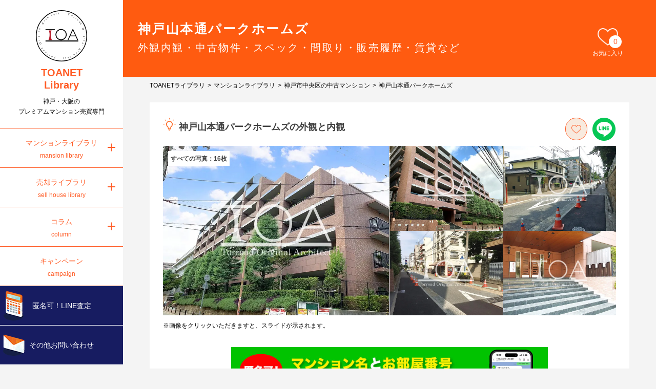

--- FILE ---
content_type: text/html; charset=UTF-8
request_url: https://library.toanet.jp/mansion/detail/?id=117
body_size: 91187
content:
<!DOCTYPE html>

<html lang="ja">





















<head>
<!-- Google Tag Manager -->
<script>(function(w,d,s,l,i){w[l]=w[l]||[];w[l].push({'gtm.start':
new Date().getTime(),event:'gtm.js'});var f=d.getElementsByTagName(s)[0],
j=d.createElement(s),dl=l!='dataLayer'?'&l='+l:'';j.async=true;j.src=
'https://www.googletagmanager.com/gtm.js?id='+i+dl;f.parentNode.insertBefore(j,f);
})(window,document,'script','dataLayer','GTM-5HCST9T5');</script>
<!-- End Google Tag Manager -->

	<meta charset="utf-8" />

	<meta http-equiv="X-UA-Compatible" content="IE=edge" />

	<meta name="format-detection" content="telephone=no" />

	<meta name="viewport" content="width=device-width, initial-scale=1" />

	<meta name="robots" content="INDEX,FOLLOW">

	<title>神戸山本通パークホームズの中古物件なら仲介手数料最大50%off｜販売履歴・間取り・賃貸など｜TOANETライブラリ</title>

	<link rel="shortcut icon" href="/img/favicon.ico" />

	<link rel="stylesheet" href="https://maxcdn.bootstrapcdn.com/font-awesome/4.7.0/css/font-awesome.min.css" />

	<link rel="stylesheet" type="text/css" href="../../css/reset.css" />

	<link rel="stylesheet" type="text/css" href="../../css/format_renew.css" />

	<link rel="stylesheet" type="text/css" href="../../css/footer_renew.css" />

	<link rel="stylesheet" type="text/css" href="../../css/header_renew.css" />





	<meta name="description" content="【売るとき仲介手数料最大50%OFF】TOANETライブラリ｜マンション専門サイト｜『神戸山本通パークホームズ』は『神戸市中央区山本通４目』に所在する総戸数47戸、地上7階建て、株式会社竹中工務店にて2001年1月に施工されました。明るさの中にも落ち着きのあるレンガ色を基調にしたモダンなタイル貼りのマンションです。３種類のオーダーカラーを組み合わせ、道行く人々が奥深い好印象を感じられる外観です。
" />

	<meta name="keywords" content="神戸山本通パークホームズ,中古マンション" />



	<meta name="format-detection" content="telephone=no">

	<script src="https://ajax.googleapis.com/ajax/libs/jquery/3.4.1/jquery.min.js"></script>

	<script async src="https://pagead2.googlesyndication.com/pagead/js/adsbygoogle.js?client=ca-pub-2157637752651515" crossorigin="anonymous"></script>

	<script src="https://kit.fontawesome.com/0224e351b7.js" crossorigin="anonymous"></script>



	<!-- スクリプトの読込順は重要 -->

	<link href="slick/slick-theme.css" rel="stylesheet" type="text/css">

	<link href="slick/slick.css" rel="stylesheet" type="text/css">

	<link rel="stylesheet" type="text/css" href="../css/modal.css">

	<script type="text/javascript" src="slick/slick.min.js"></script>

	<script>

		const $j = jQuery.noConflict();

	</script>



	<script>

		$j(function() {

			var flag = false; //モーダル表示1回目か判断するフラグ

			var isMobile = false;

			if (navigator.userAgent.match(/iPhone|Android.+Mobile/)) {

				isMobile = true;

			}



			//====slick.jsの設定====

			function slick_setting() {

				$j('.slider').slick({

					slidesToShow: 1,

					slidesToScroll: 1,

					arrows: false,

					fade: true,

					//asNavFor: '.thumb',

					arrows: true,

				});

				/*

		        $j('.thumb').slick({

					arrows:true,

					slidesToShow: 10,

					slidesToScroll: 1,

					asNavFor: '.slider',

					dots: true,

					centerMode: false,

					focusOnSelect: true,

					infinite: false,

		        });

		        */

			}



			//====メイン画面のクリック設定====

			$j('.navigation li').click(function() {

				if (isMobile)

					return false;

				var index = $j(this).index(); //クリックされた画像番号

				$j('.modal-window').show(); //モーダル表示

				if (flag == false) {

					slick_setting(); //モーダル表示の１回目だけ実施

					flag = true;

				}

				var index = $j(this).index(); //クリックされた画像番号

				$j('.slider').slick('slickGoTo', index); //メイン画像の切替

				$j(".thumb li img").css({

					border: '3px solid transparent',

				}); //サムネの囲い線を透明にする

				$j(".thumb li img").eq(index).css({

					border: '3px solid red',

				}); //表示されている画像サムネの囲い線に色をつける

			});



			//====閉じるボタンの設定====

			$j('.close-btn').click(function() {

				$j('.modal-window').hide();

			});



			//====サムネのクリック設定====

			$j('.thumb li').click(function() {

				var index = $j(this).index(); //クリックされた画像番号

				$j('.slider').slick('slickGoTo', index); //メイン画像の切替

				$j(".thumb li img").css({

					border: '3px solid transparent',

				}); //サムネの囲い線を透明にする

				$j(".thumb li img").eq(index).css({

					border: '3px solid red',

				}); //表示されている画像サムネの囲い線に色をつける

			});



			//====next,prevボタンのクリック設定====

			$j('.slider').on('beforeChange', function(slick, currentSlide, beforeSlide, afterSlide, ) {

				$j(".thumb li img").css({

					border: '3px solid transparent',

				}); //サムネの囲い線を透明にする

				$j(".thumb li img").eq(afterSlide).css({

					border: '3px solid red',

				}); //表示されている画像サムネの囲い線に色をつける

			});



			//====wrapperの外側がクリックされた時====

			$j('.modal-window').click(function(event) {

				if (!$j(event.target).closest('.wrapper').length) {

					$j('.modal-window').hide();

				}

			});



		});

	</script>




	<link rel="stylesheet" href="https://use.typekit.net/uyl7kge.css">

	<script src="https://maps.googleapis.com/maps/api/js?key=AIzaSyC9HkNGznaazVK0P7m4aHRMZ_szhpQJB3k"></script>





	<link rel="stylesheet" type="text/css" href="../css/bukken_detail.css" />

	<link rel="stylesheet" type="text/css" href="../css/plan2024.css" />

</head>



<body>
<!-- Google Tag Manager (noscript) -->
<noscript><iframe src="https://www.googletagmanager.com/ns.html?id=GTM-5HCST9T5"
height="0" width="0" style="display:none;visibility:hidden"></iframe></noscript>
<!-- End Google Tag Manager (noscript) -->


	<!-- Google Tag Manager (noscript) -->
<noscript><iframe src="https://www.googletagmanager.com/ns.html?id=GTM-5HCST9T5"
height="0" width="0" style="display:none;visibility:hidden"></iframe></noscript>
<!-- End Google Tag Manager (noscript) -->

<header id="global-head">
	<div id="brand-logo">  
    <a itemprop="url" class="logo" href="https://library.toanet.jp/">
      <img class="header_logo_new" src="../../img/logo_new.svg" alt="TOANETライブラリ">
    </a>
	<strong class="brandname">TOANET <br class="pc">Library</strong>
	<small class="blandesetsumei">神戸・大阪の<br>プレミアムマンション売買専門</small>
</div>
</header>

<div id="nav-toggle">
	<div>
		<span></span>
		<span></span>
		<span></span>
	</div>
</div>
<aside id="sidebar">
	<nav id="global-nav">
		<ul class="accordion-area">
		<li>
				<dl>
					<dt class="title">
						<strong class="accordion-area-top">マンションライブラリ</strong>
						<small>mansion library</small>
					</dt>
					<dd class="box">
						<a href="../../mansion/area.php">エリアからさがす</a>
						<a href="../../mansion/station.php">駅からさがす</a>
						<a href="../../mansion/school.php">学校からさがす</a>
						<a href="../../mansion/map.php">地図からさがす</a>
						<a href="../../mansion/">マンションライブラリ</a>
						<a href="../../mansion/list.php?s_ctg=area&s_pref=28&s_cityids%5B%5D=281085&s_cityids%5B%5D=281077&s_cityids%5B%5D=281069&s_cityids%5B%5D=281051&s_cityids%5B%5D=281107&s_cityids%5B%5D=281026&s_cityids%5B%5D=281018&s_tow=on">神戸市のタワーマンション</a>
						<a href="../../mansion/list.php?s_ctg=area&s_pref=27&s_cityids%5B%5D=271276&s_cityids%5B%5D=271284&s_cityids%5B%5D=271039&s_cityids%5B%5D=271063&s_tow=on">大阪市のタワーマンション</a>
						<a href="../../mansion/list.php?shitei=1" style="border-bottom:0; ">TOANET指定物件</a>
					</dd>
				</dl>
  			</li>
			<li>
				<dl>
					<dt class="title">
						<strong class="accordion-area-top">売却ライブラリ</strong>
						<small>sell house library</small>
					</dt>
					<dd class="box">
						<a href="../../selling_renewal">売却ライブラリトップ</a>
						<a href="../../selling_renewal/relocation/">お住み替えによる売却のご相談</a>
						<a href="../../selling_renewal/inheritance/">相続による売却のご相談</a>
						<a href="../../selling_renewal/point/">マンション売却のポイント</a>
						<a href="../../selling_renewal/mansion-bulk-assessment/">不動産一括査定サイトとは？</a>
						<a href="../../selling_renewal/ranking/">大手不動産仲介会社ランキング</a>
						<a href="../../selling_renewal/price_range/">適正な価格帯とは</a>
						<a href="../../selling_renewal/contract/">媒介契約とは</a>
						<a href="../../selling_renewal/money/">不動産売却時の費用</a>
						<a href="../../selling_renewal/purchase/">高値で不動産買取ができる理由</a>
						<a href="https://toanet.jp/voice/">お客様の声</a>
						<a href="../../selling_renewal/faq/">売却に関するQ&A</a>
						<a href="../../selling_renewal/selling/" style="border-bottom:0; ">不動産売却の流れ</a>
					</dd>
				</dl>
  			</li>
			  
			<li>
			  <dl>
					<dt class="title">
						<strong class="accordion-area-top">コラム</strong>
						<small>column</small>
					</dt>
					<dd class="box">
						<a href="https://toanet.jp/category/column/" target="_blank">コラムトップ</a>
                        <a href="https://toanet.jp/category/column/new-mansion-city/" target="_blank">新築マンションと街</a>
                        <a href="https://toanet.jp/category/column/case/" target="_blank">ご成約・取引体験記</a>
                        <a href="https://toanet.jp/category/column/location-value/" target="_blank">資産価値と立地戦略</a>
					</dd>
				</dl>
			</li>

			<li>
			  <dl>
					<dt class="title none">
						<a href="https://toanet.jp/campaign/" target="_blank">
						<strong class="accordion-area-top">キャンペーン</strong>
						<small>campaign</small>
						</a>
					</dt>
					<!-- <dd class="box">
						<a href="../../seasoncampaign/">キャンペーントップ</a>
                        <a href="../../campaign/">ご紹介キャンペーン</a>
                        <a href="../../selling_renewal/salessupport/">売却応援キャンペーン</a>
					</dd> -->
				</dl>
			</li>
	
		</ul>

		<ul>
			<li class="borderw">
				<a class="gnav_contact baikyaku" href="https://lin.ee/cbybKde" target="_blank">
					<strong>匿名可！LINE査定</strong>
				</a>
			</li>
			<li class="borderw">
				<a class="gnav_contact otoiawase" href="https://toanet.jp/other_inquiries/" target="_blank" >
				<strong>その他お問い合わせ</strong>
				</a>
			</li>
		</ul>

		<img src="../../img/jiji_close.svg" class="jiji_close sp">
		







		
	</nav>
</aside>






	<main>



		<div class="contents_top nophoto">

			<div class="contents_top_in">

				<h1 class="lowerpage">神戸山本通パークホームズ<br><div class="small">外観内観・中古物件・スペック・間取り・販売履歴・賃貸など</div></h1>

				<div class="div_okiniiriarea">

					<a href="../favorite.php">

						<img src="../img/okiniiri_pc.png">

						<span>-</span>

						<small>お気に入り</small>

					</a>

				</div><!--div_okiniiriarea-->

			</div><!--contents_top_in-->

		</div>



		<ul class="bread breadcrumb__list" itemscope itemtype="https://schema.org/BreadcrumbList">

			<li class="breadcrumb__item" itemprop="itemListElement" itemscope itemtype="https://schema.org/ListItem">

				<a itemprop="item" href="/"><span itemprop="name">TOANETライブラリ</span></a>

				<meta itemprop="position" content="1" />

			</li>



			<li>></li>



			<li class="breadcrumb__item" itemprop="itemListElement" itemscope itemtype="https://schema.org/ListItem">

				<a itemprop="item" href="/mansion/"><span itemprop="name">マンションライブラリ</span></a>

				<meta itemprop="position" content="1" />

			</li>



			<li>></li>



			<li class="breadcrumb__item" itemprop="itemListElement" itemscope itemtype="https://schema.org/ListItem">

				<a itemprop="item" href="/mansion/list.php?cityid=281107"><span itemprop="name">神戸市中央区の中古マンション</span></a>

				<meta itemprop="position" content="3" />

			</li>

			<li>></li>



			<li>

				神戸山本通パークホームズ
			</li>

		</ul><!--パンくず-->



	



		<div id="contents_wrap" style="background:#f4f4f4;">

			<div class="contents">



				<!--contents_detail ここから-->

				<div class="contents_detail">

					<div class="div_h2_top" id="title_1">
						<dl>

							<dt><img src="../../img/icon_point.png"></dt>

							<dd>

								<h2><span class="pc">神戸山本通パークホームズの</span>外観と内観</h2>

							</dd>

						</dl>

						<div class="div_okiniiri" fav-id="117"><img src="../img/okiniiri.png"></div>



						<div class="line-it-button" data-lang="ja" data-type="share-c" data-env="REAL" data-url="https://library.toanet.jp/mansion/detail/?id=117" data-color="default" data-size="large" data-count="false" data-ver="3" style="display: none;"></div>

						<script src="https://www.line-website.com/social-plugins/js/thirdparty/loader.min.js" async="async" defer="defer"></script>

					</div>



					<div class="div_allphoto_wrap">

						
    <link rel="stylesheet" href="../css/lightbox.min.css">


    <button id="openModalBtn" class="sp"><img src="../img/icon_ichiran.png"></button>

    <!-- モーダル -->
    <div id="myModal" class="modal">
        <div class="modal-content">
            <span class="close" id="closeModalBtn" style="position:absolute; right:10px; top:10px; "></span>
            <div class="image-wrap">
				<img src='../../img/mansion/photo/img.php?f=20201011175108-外観写真2.jpg' thumbno='0' /><img src='../../img/mansion/photo/img.php?f=20201011175108-外観写真1.jpg' thumbno='1' /><img src='../../img/mansion/photo/img.php?f=20200820180614-4-近隣周辺.jpg' thumbno='2' /><img src='../../img/mansion/photo/img.php?f=20200820180608-3-近隣周辺.jpg' thumbno='3' /><img src='../../img/mansion/photo/img.php?f=20200820180801-5-エントランス前.jpg' thumbno='4' /><img src='../../img/mansion/photo/img.php?f=20200820180808-6-エントランスゲート.jpg' thumbno='5' /><img src='../../img/mansion/photo/img.php?f=20171124181910.jpg' thumbno='6' /><img src='../../img/mansion/photo/img.php?f=20171124181918.jpg' thumbno='7' /><img src='../../img/mansion/photo/img.php?f=20171124181925.jpg' thumbno='8' /><img src='../../img/mansion/photo/img.php?f=20200820180815-10-駐車場前.jpg' thumbno='9' /><img src='../../img/mansion/photo/img.php?f=20200820180821-11-駐車場.jpg' thumbno='10' /><img src='../../img/mansion/photo/img.php?f=20200820180827-12-来客用駐車場.jpg' thumbno='11' /><img src='../../img/mansion/photo/img.php?f=20200820180833-13-サブエントランス前.jpg' thumbno='12' /><img src='../../img/mansion/photo/img.php?f=20200820180839-14-駐輪場.jpg' thumbno='13' /><img src='../../img/mansion/photo/img.php?f=20200820180847-15-バイク置場.jpg' thumbno='14' /><img src='../../img/mansion/photo/img.php?f=20200820180853-16-ゴミ置場.jpg' thumbno='15' />             </div>

                
                <script src="../js/lightbox-plus-jquery.min.js"></script> 
            
        </div>
    </div>

    <script>
    	var modal;
        // モーダルを開く関数
        function openModal() {
            modal = document.getElementById("myModal");
            modal.style.display = "block";
        }

        // モーダルを閉じる関数
        function closeModal() {
            modal = document.getElementById("myModal");
            modal.style.display = "none";
        }

        // ボタンのクリックイベントを設定
        var openModalBtn = document.getElementById("openModalBtn");
        openModalBtn.addEventListener("click", openModal);

        var closeModalBtn = document.getElementById("closeModalBtn");
        closeModalBtn.addEventListener("click", closeModal);
        
		let scrolled = 0; //contentsの左端から何pxスクロールしているか.
		$(function(){
			let slideArea = $('.ul_photo.image-container.flex.navigation');
			slideArea.animate({scrollLeft:0},10);
			slideArea.scroll(function() {
				scrolled = $(this).scrollLeft();
			});
			
			$('.image-wrap img').each(function(index){
				$(this).on('click',function(){
					modal.style.display = "none";
					let thumbNo = $(this).attr('thumbno');
					let slideThumbs = slideArea.find('div.li_set');
					let pos;
					slideThumbs.each(function(idx){
						if($(this).attr('thumbno') === thumbNo){
							pos = $(this).position().left;
							scrolled = scrolled + pos;
							slideArea.animate({scrollLeft:scrolled},10);
						}
					});
				});
			});
		});
    </script>


						<div class="div_allphoto">すべての写真：16枚</div>

						<!-- メイン画面 -->



						<ul class="ul_photo image-container flex navigation">

							
								<li class="li_big">

									<div class="li_set" thumbno="0">

										<img src="../../img/mansion/photo/img.php?f=20201011175108-外観写真2.jpg" alt="神戸山本通パークホームズの建物外観">

										<div class="li_title">建物外観</div>

									</div>

								</li>



								<!--imgをそれぞれliで囲う書き方-->

								<li class="li_small"><div class="li_set" thumbno="1"><img src='../../img/mansion/photo/img.php?f=20201011175108-外観写真1.jpg' alt='神戸山本通パークホームズの建物外観'><div class='li_title'>建物外観</div></div></li><li class="li_small"><div class="li_set" thumbno="2"><img src='../../img/mansion/photo/img.php?f=20200820180614-4-近隣周辺.jpg' alt='神戸山本通パークホームズの近隣周辺'><div class='li_title'>近隣周辺</div></div></li><li class="li_small"><div class="li_set" thumbno="3"><img src='../../img/mansion/photo/img.php?f=20200820180608-3-近隣周辺.jpg' alt='神戸山本通パークホームズの近隣周辺'><div class='li_title'>近隣周辺</div></div></li><li class="li_small"><div class="li_set" thumbno="4"><img src='../../img/mansion/photo/img.php?f=20200820180801-5-エントランス前.jpg' alt='神戸山本通パークホームズのエントランス前'><div class='li_title'>エントランス前</div></div></li><li class="li_small"><div class="li_set" thumbno="5"><img src='../../img/mansion/photo/img.php?f=20200820180808-6-エントランスゲート.jpg' alt='神戸山本通パークホームズのエントランスゲート'><div class='li_title'>エントランスゲート</div></div></li><li class="li_small"><div class="li_set" thumbno="6"><img src='../../img/mansion/photo/img.php?f=20171124181910.jpg' alt='神戸山本通パークホームズのエントランスホール'><div class='li_title'>エントランスホール</div></div></li><li class="li_small"><div class="li_set" thumbno="7"><img src='../../img/mansion/photo/img.php?f=20171124181918.jpg' alt='神戸山本通パークホームズのエレベーター前'><div class='li_title'>エレベーター前</div></div></li><li class="li_small"><div class="li_set" thumbno="8"><img src='../../img/mansion/photo/img.php?f=20171124181925.jpg' alt='神戸山本通パークホームズの外廊下'><div class='li_title'>外廊下</div></div></li><li class="li_small"><div class="li_set" thumbno="9"><img src='../../img/mansion/photo/img.php?f=20200820180815-10-駐車場前.jpg' alt='神戸山本通パークホームズの駐車場前'><div class='li_title'>駐車場前</div></div></li><li class="li_small"><div class="li_set" thumbno="10"><img src='../../img/mansion/photo/img.php?f=20200820180821-11-駐車場.jpg' alt='神戸山本通パークホームズの駐車場'><div class='li_title'>駐車場</div></div></li><li class="li_small"><div class="li_set" thumbno="11"><img src='../../img/mansion/photo/img.php?f=20200820180827-12-来客用駐車場.jpg' alt='神戸山本通パークホームズの来客用駐車場'><div class='li_title'>来客用駐車場</div></div></li><li class="li_small"><div class="li_set" thumbno="12"><img src='../../img/mansion/photo/img.php?f=20200820180833-13-サブエントランス前.jpg' alt='神戸山本通パークホームズのサブエントランス前'><div class='li_title'>サブエントランス前</div></div></li><li class="li_small"><div class="li_set" thumbno="13"><img src='../../img/mansion/photo/img.php?f=20200820180839-14-駐輪場.jpg' alt='神戸山本通パークホームズの駐輪場'><div class='li_title'>駐輪場</div></div></li><li class="li_small"><div class="li_set" thumbno="14"><img src='../../img/mansion/photo/img.php?f=20200820180847-15-バイク置場.jpg' alt='神戸山本通パークホームズのバイク置場'><div class='li_title'>バイク置場</div></div></li><li class="li_small"><div class="li_set" thumbno="15"><img src='../../img/mansion/photo/img.php?f=20200820180853-16-ゴミ置場.jpg' alt='神戸山本通パークホームズのゴミ置場'><div class='li_title'>ゴミ置場</div></div></li>


							
						</ul>



						<!-- メイン画面（終） -->

					</div>



					<!-- モーダルウィンドウ -->

					<div class="modal-window" hidden><!--初期画面は非表示-->

						<div class="close-btn">×</div>

						<div class="wrapper">

							<ul class="slider">

								<li><img src='../../img/mansion/photo/img.php?f=20201011175108-外観写真2.jpg' alt='神戸山本通パークホームズ の建物外観'/>

							<p>建物外観</p>

							<p>明るさある中にも落ち着きのあるレンガ色を基調としたモダンなデザイン
モダンな列柱と重厚感あふれる石貼りのデザインで落ち着いた空間を演出しています。</p></li><li><img src='../../img/mansion/photo/img.php?f=20201011175108-外観写真1.jpg' alt='神戸山本通パークホームズ の建物外観'/>

							<p>建物外観</p>

							<p>外観デザインはオーダーメイドのタイル貼り。47邸すべてが南向きの７階建て</p></li><li><img src='../../img/mansion/photo/img.php?f=20200820180614-4-近隣周辺.jpg' alt='神戸山本通パークホームズ の近隣周辺'/>

							<p>近隣周辺</p>

							<p>古きよき街並みが広がる落ち着いたロケーションで利便性にも優れた環境</p></li><li><img src='../../img/mansion/photo/img.php?f=20200820180608-3-近隣周辺.jpg' alt='神戸山本通パークホームズ の近隣周辺'/>

							<p>近隣周辺</p>

							<p>神戸居住の神髄を実感する山の手・山本通エリア</p></li><li><img src='../../img/mansion/photo/img.php?f=20200820180801-5-エントランス前.jpg' alt='神戸山本通パークホームズ のエントランス前'/>

							<p>エントランス前</p>

							<p>洋館をイメージしたメインエントランス</p></li><li><img src='../../img/mansion/photo/img.php?f=20200820180808-6-エントランスゲート.jpg' alt='神戸山本通パークホームズ のエントランスゲート'/>

							<p>エントランスゲート</p>

							<p>メインエントランスは敷地南側山本通に面しています</p></li><li><img src='../../img/mansion/photo/img.php?f=20171124181910.jpg' alt='神戸山本通パークホームズ のエントランスホール'/>

							<p>エントランスホール</p>

							<p></p></li><li><img src='../../img/mansion/photo/img.php?f=20171124181918.jpg' alt='神戸山本通パークホームズ のエレベーター前'/>

							<p>エレベーター前</p>

							<p></p></li><li><img src='../../img/mansion/photo/img.php?f=20171124181925.jpg' alt='神戸山本通パークホームズ の外廊下'/>

							<p>外廊下</p>

							<p></p></li><li><img src='../../img/mansion/photo/img.php?f=20200820180815-10-駐車場前.jpg' alt='神戸山本通パークホームズ の駐車場前'/>

							<p>駐車場前</p>

							<p>駐車場　４３台　大型車やハイルーフにも対応。
洗車スペースあり</p></li><li><img src='../../img/mansion/photo/img.php?f=20200820180821-11-駐車場.jpg' alt='神戸山本通パークホームズ の駐車場'/>

							<p>駐車場</p>

							<p>駐車場　４３台　大型車やハイルーフにも対応。
洗車スペースあり</p></li><li><img src='../../img/mansion/photo/img.php?f=20200820180827-12-来客用駐車場.jpg' alt='神戸山本通パークホームズ の来客用駐車場'/>

							<p>来客用駐車場</p>

							<p>来客用駐車場２台</p></li><li><img src='../../img/mansion/photo/img.php?f=20200820180833-13-サブエントランス前.jpg' alt='神戸山本通パークホームズ のサブエントランス前'/>

							<p>サブエントランス前</p>

							<p>車いすやベビーカーも安心して通れる広さのサブエントランス</p></li><li><img src='../../img/mansion/photo/img.php?f=20200820180839-14-駐輪場.jpg' alt='神戸山本通パークホームズ の駐輪場'/>

							<p>駐輪場</p>

							<p>47台あります</p></li><li><img src='../../img/mansion/photo/img.php?f=20200820180847-15-バイク置場.jpg' alt='神戸山本通パークホームズ のバイク置場'/>

							<p>バイク置場</p>

							<p>9台あります</p></li><li><img src='../../img/mansion/photo/img.php?f=20200820180853-16-ゴミ置場.jpg' alt='神戸山本通パークホームズ のゴミ置場'/>

							<p>ゴミ置場</p>

							<p></p></li>
							</ul>



							<div class="thmb-wrapper">

								<ul class="thumb">

									<li><img src='../../img/mansion/photo/img.php?f=20201011175108-外観写真2.jpg' /></li><li><img src='../../img/mansion/photo/img.php?f=20201011175108-外観写真1.jpg' /></li><li><img src='../../img/mansion/photo/img.php?f=20200820180614-4-近隣周辺.jpg' /></li><li><img src='../../img/mansion/photo/img.php?f=20200820180608-3-近隣周辺.jpg' /></li><li><img src='../../img/mansion/photo/img.php?f=20200820180801-5-エントランス前.jpg' /></li><li><img src='../../img/mansion/photo/img.php?f=20200820180808-6-エントランスゲート.jpg' /></li><li><img src='../../img/mansion/photo/img.php?f=20171124181910.jpg' /></li><li><img src='../../img/mansion/photo/img.php?f=20171124181918.jpg' /></li><li><img src='../../img/mansion/photo/img.php?f=20171124181925.jpg' /></li><li><img src='../../img/mansion/photo/img.php?f=20200820180815-10-駐車場前.jpg' /></li><li><img src='../../img/mansion/photo/img.php?f=20200820180821-11-駐車場.jpg' /></li><li><img src='../../img/mansion/photo/img.php?f=20200820180827-12-来客用駐車場.jpg' /></li><li><img src='../../img/mansion/photo/img.php?f=20200820180833-13-サブエントランス前.jpg' /></li><li><img src='../../img/mansion/photo/img.php?f=20200820180839-14-駐輪場.jpg' /></li><li><img src='../../img/mansion/photo/img.php?f=20200820180847-15-バイク置場.jpg' /></li><li><img src='../../img/mansion/photo/img.php?f=20200820180853-16-ゴミ置場.jpg' /></li>


								</ul>

							</div>

						</div>

					</div>



					<!-- モーダルウィンドウ（終）-->





					<link rel="stylesheet" href="https://demo.webdesign-pg.com/lightbox_demo/css/lightbox.min.css">

					<script src="https://demo.webdesign-pg.com/lightbox_demo/js/lightbox-plus-jquery.min.js"></script>

					<small class="small_photocaution pc">※画像をクリックいただきますと、スライドが示されます。</small>





					<p class="p_center">
						<a href="https://lin.ee/cbybKde" target="_blank"><img class="banner_campaign" src="../img/banner_campaign.jpg" alt="LINEでカンタン　神戸山本通パークホームズの訪問査定で１万円のアマゾンギフトプレゼント"></a>

					</p>







					<div class="div_mokuji">

						<div class="div_h2"">

							<dl>

								<dt><img src="../../img/icon_point.png"></dt>
								<dd>

									<h2><span>目次</span></h2>
									<p>【売るとき仲介手数料最大50%OFF】TOANETライブラリ｜マンション専門サイト｜『神戸山本通パークホームズ』は『神戸市中央区山本通４目』に所在する総戸数47戸、地上7階建て、株式会社竹中工務店にて2001年1月に施工されました。明るさの中にも落ち着きのあるレンガ色を基調にしたモダンなタイル貼りのマンションです。３種類のオーダーカラーを組み合わせ、道行く人々が奥深い好印象を感じられる外観です。
</p>

								</dd>

							</dl>

						</div><!--div_h2-->



						<dl class="dl_mokuji"><dt>1.</dt><dd><a href="#title_1">外観・内観</a></dd></dl>

						<dl class="dl_mokuji"><dt>2.</dt><dd><a href="#title_2">売出中物件</a></dd></dl>

						<dl class="dl_mokuji"><dt>3.</dt><dd><a href="#title_3">管理費および修繕積立金の相場との比較</a></dd></dl>

						<dl class="dl_mokuji"><dt>4.</dt><dd><a href="#title_4">特徴・スペック</a></dd></dl>

						<dl class="dl_mokuji"><dt>5.</dt><dd><a href="#madori">間取り</a></dd></dl>

						<dl class="dl_mokuji"><dt>6.</dt><dd><a href="#googlemap">Googleマップ</a></dd></dl>

						<dl class="dl_mokuji"><dt>7.</dt><dd><a href="#title_8">過去の販売履歴</a></dd></dl>
						<dl class="dl_mokuji"><dt>8.</dt><dd><a href="#title_9">物件概要</a></dd></dl>

					</div>

					<!--目次-->	



					<ul class="ul_pagelink">

						
							<li class="li_nolink">設備を見る</li>

						


						<li><a href="relate/?id=117">他と比較する</a></li>

						<li><a itemprop="item" href="/mansion/list.php?cityid=281107"><span itemprop="name">物件検索一覧へ戻る</span></a></li>

					</ul>









					<!--売り出し中物件ここから-->

					<span id="title_2"></span>

					


					<div class="div_h2" style="margin-top:50px; ">

						<dl>

							<dt><img src="../../img/icon_point.png"></dt>

							<dd>

								<h2><span class="pc">神戸山本通パークホームズの</span>

									<span class="sp_uridashi">売出中物件は</span><strong class="st_uridashi">0</strong>件・

									<span class="sp_uridashi">非公開物件は</span><strong class="st_uridashi">0</strong>件です。

								</h2>

								<small>※非公開物件がある場合は「<a href="https://www.reagent.jp" target="_blank">マンション購入カウンター</a>」で会員登録いただきますと、ご覧になれます。</small>

							</dd>



						</dl>

					</div>



					<div class="MANSION_ONSALE"></div>

					<a href="#" id="try_area" class="try sprited">

						<ul class="ONSALE"><li class="li_konyucounter">
    <a href="https://www.reagent.jp/library/detail/341" target="_blank">
        <h3>この物件をさがすなら<br>マンション購入カウンターへ</h3>
        <img class="img_konyucounter" src="../../mansion/img/konyucounter.png">
        <strong>売りたい・買いたいを<br>トータルにサポート</strong>
    </a>
</li></ul>
					</a>



					<a class="a_contact" target="_blank" href="https://lin.ee/cbybKde">

						<img class="pc" src="../img/banner_uridashi_pc.png" alt="">

						<img class="sp" src="../img/banner_uridashi_sp.png" alt="">

					</a>



					<div class="div_h2" >

							<dl>

								<dt><img src="../../img/icon_point.png"></dt>

								<dd>

									<h2 id="title_3"><span>神戸山本通パークホームズの<br class="sp">管理費および修繕積立金の相場との比較</span></h2>

								</dd>

							</dl>

						</div><!--div_h2-->



					<!--管理費および修繕積立金の相場との比較ここから-->		
		<div class="rating">
			
        <div class="col-1-1">
            <div class="ratingContent">

                <div class="ratingMain">
                    <div>
                        <dl>
                            <dt><p>管理費</p></dt>
                            <dd>
                            <div class="rating-maintenance-fee">
							<img src="/mansion/img/star-on.png" alt=""><img src="/mansion/img/star-on.png" alt=""><img src="/mansion/img/star-on.png" alt=""><img src="/mansion/img/star-on.png" alt=""><img src="/mansion/img/star-on.png" alt="">																					                                 
							</div>
                                <p>
									<span>直近m<sup>2</sup>単価<b>80.6</b>円 /m<sup>2</sup></span>
									<small>（<b>5,642</b>円 / 70m<sup>2</sup>当たり）</small>
								</p>
                            </dd>
                        </dl>
                    </div>
                                                                            
                     <div style="margin-bottom:0; ">
                         <dl>
                            <dt><p>修繕積立金</p></dt>
                            <dd>
                             <div class="rating-repair-fee" data-score="5">
																					<img src="../img/star-on.png" alt=""><img src="../img/star-on.png" alt=""><img src="../img/star-on.png" alt=""><img src="../img/star-off.png" alt=""><img src="../img/star-off.png" alt="">														 </div>
                                <p>
									<span>直近m<sup>2</sup>単価<b>280</b>円 /m<sup>2</sup></span>
									<small>（<b>19,600</b>円 / 70m<sup>2</sup>当たり）</small>
								</p>
                            </dd>
                        </dl>
                    </div>
                </div><!--ratingMain-->

                <p class="center">参考サイト: <a href="https://www.mlit.go.jp/jutakukentiku/house/jutakukentiku_house_tk5_000058.html" target="_blank">国土交通省マンションに関する統計・データ等</a></p>
                </div>
            </div>
        </div>
				




				</div>

				<!--売り出し中物件ここまで-->









				<div class="div_point_wrap">



					<div class="div_h2" style="margin-top:50px; " id="title_4">

						<dl>

							<dt><img src="../../img/icon_point.png"></dt>

							<dd>

								<h2><span class="pc">神戸山本通パークホームズ<br class="sp">の</span>特徴・スペック</h2>

							</dd>

						</dl>

					</div>





					<div class="div_point">

						<ul class="point_naiyo">

							<li>★ペット飼育可能（規約有り）</li>

							<li>★地下鉄県庁前駅徒歩6分</li>

							<li>★JR元町駅徒歩9分</li>

							<li>★阪神元町駅徒歩8分</li>

							<li>★敷地内に洗車スペース</li>

							<li>★人気のこうべ小学校区</li>

							<li>★小学校まで徒歩2分</li>

							<li>★『神戸生田中学校』徒歩7分</li>

							<li>★『コープ山手店』徒歩4分</li>

							<li>★『兵庫県庁』徒歩3分</li>

							<li>★47邸すべてが南向き</li>

							<li>★都心に近い山手の閑静な住宅街</li>

							<li>★24時間対応の宅配ロッカー</li>

							<li>★アウトポール設計無梁版工法</li>

							<li>★お客様専用ゲストパーキング２台</li>

					</div>



					<div class="div_contact">

						<div>

							
								<img src="../../img/mansion/50off.svg">

							


						</div>



					</div>









					<div class="contents_detail_spec">

						<div>

							<ul class="PICT_THEME_ICON">

								<li class="PICT_NONE"><img src="../img/koda1.svg" alt="タワーマンション"><small>タワー<br>マンション</small></li>

								<li class="PICT_NONE"><img src="../img/koda2.svg" alt="免震・制震"><small>免震・制震</small></li>

								<li class="PICT_NONE"><img src="../img/koda3.svg" alt="総戸数100戸超"><small>総戸数<br>100戸超</small></li>

								<li class="PICT_NONE"><img src="../img/koda5.svg" alt="総戸数500戸超"><small>総戸数<br>500戸超</small></li>	

								<li class="PICT_NONE"><img src="../img/koda4.svg" alt="内廊下仕様"><small>内廊下<br>仕様</small></li>

								<li class="PICT_NONE"><img src="../img/koda6.svg" alt="コンシェルジュ"><small>コンシェル<br>ジュ</small></li>

								<li class="PICT_NONE"><img src="../img/koda7.svg" alt="24時間管理"><small>24時間<br>管理</small></li>

								<li class="PICT_NONE"><img src="../img/koda8.svg" alt="ラウンジ"><small>ラウンジ</small></li>

								<li class="PICT_NONE"><img src="../img/koda9.svg" alt="ゲストルーム"><small>ゲストルーム</small></li>

								<li ><img src="../img/koda10.svg" alt="ペット飼育可"><small>ペット<br>飼育可</small></li>

								<li class="PICT_NONE"><img src="../img/koda11.svg" alt="オール電化"><small>オール電化</small></li>

								<li class="PICT_NONE"><img src="../img/koda12.svg" alt="ディスポーザー"><small>ディス<br>ポーザー</small></li>

								<li class="PICT_NONE"><img src="../img/koda13.svg" alt="24時間ゴミ出しOK"><small>24時間<br>ゴミ出しOK</small></li>

								<li class="PICT_NONE"><img src="../img/koda14.svg" alt="SOHO利用可"><small>SOHO<br>利用可</small></li>	

								<li class="PICT_NONE"><img src="../img/koda15.svg" alt="各階ゴミステーション"><small>各階ゴミ<br>ステーション</small></li>

								<li class="PICT_NONE"><img src="../img/koda16.svg" alt="ジム・ゴルフレンジ"><small>ジム・<br>ゴルフレンジ</small></li>				

							</ul>

						</div>

					</div><!--contents_detail_spec-->









				</div><!--div_point_wrap-->



									

				<!--間取りここから-->

				<div class="div_h2" id="madori">

					<dl>

						<dt><img src="../../img/icon_point.png"></dt>

						<dd>

							<h2><span class="pc">神戸山本通パークホームズの</span>間取り</h2>

						</dd>

					</dl>

				</div>

				
					

  
<section class="gallery">
        	<p class="pc">↓クリックいただきますと拡大画像をご覧いただけます。</p>
    
    <div class="space"></div>
  	
	<small class="sp">※横スクロールで閲覧できます。</small>

	<script src="https://code.jquery.com/jquery-3.6.0.min.js"></script>

	        <div class="MENSEKI" style="margin-top:0; ">60〜m²　<i class="toggle-icon fa fa-plus"></i></div>
        <ul class="photobox" style="display: none;">
                                <li>
                        <a class="disable-link" href="../../../img/mansion/photo/20170124111758-06.jpg" data-lightbox="group1" title="E(E1)タイプ<br />
全3邸　南東向き住戸<br />
3LD・K　専有面積69.63㎡<br />
アルコーブ面積1.93㎡<br />
バルコニー面積12.30㎡<br />
※当間取図はEタイプになります。">
                            <img style="width:100%; height:100%" src="../../../img/mansion/photo/20170124111758-06.jpg" alt="神戸山本通パークホームズの間取り">
                            <div class="scrollarrow">
                                <div><i class="fa fa-angle-left"></i></div>
                                <div><i class="fa fa-angle-right"></i></div>
                            </div>
                        </a>
                        <span>E(E1)タイプ<br />
全3邸　南東向き住戸<br />
3LD・K　専有面積69.63㎡<br />
アルコーブ面積1.93㎡<br />
バルコニー面積12.30㎡<br />
※当間取図はEタイプになります。</span>
                    </li>
                            <li class="pc"></li>
        </ul>
            <div class="MENSEKI" style="margin-top:0; ">70〜m²　<i class="toggle-icon fa fa-plus"></i></div>
        <ul class="photobox" style="display: none;">
                                <li>
                        <a class="disable-link" href="../../../img/mansion/photo/20170124111758-02.jpg" data-lightbox="group1" title="BL(BR・BR1)タイプ<br />
全13邸　南東向き住戸<br />
3LD・K　専有面積74.55㎡<br />
アルコーブ面積1.96㎡<br />
バルコニー面積12.30㎡<br />
※当間取図はBLタイプになります。">
                            <img style="width:100%; height:100%" src="../../../img/mansion/photo/20170124111758-02.jpg" alt="神戸山本通パークホームズの間取り">
                            <div class="scrollarrow">
                                <div><i class="fa fa-angle-left"></i></div>
                                <div><i class="fa fa-angle-right"></i></div>
                            </div>
                        </a>
                        <span>BL(BR・BR1)タイプ<br />
全13邸　南東向き住戸<br />
3LD・K　専有面積74.55㎡<br />
アルコーブ面積1.96㎡<br />
バルコニー面積12.30㎡<br />
※当間取図はBLタイプになります。</span>
                    </li>
                                    <li>
                        <a class="disable-link" href="../../../img/mansion/photo/20170124111758-03.jpg" data-lightbox="group1" title="CL(CL1・CR・CR１)タイプ<br />
全13邸　南東向き住戸<br />
3LDK　専有面積78.06㎡<br />
ポーチ面積3.13㎡<br />
バルコニー面積13.10㎡<br />
※当間取図はCLタイプになります。">
                            <img style="width:100%; height:100%" src="../../../img/mansion/photo/20170124111758-03.jpg" alt="神戸山本通パークホームズの間取り">
                            <div class="scrollarrow">
                                <div><i class="fa fa-angle-left"></i></div>
                                <div><i class="fa fa-angle-right"></i></div>
                            </div>
                        </a>
                        <span>CL(CL1・CR・CR１)タイプ<br />
全13邸　南東向き住戸<br />
3LDK　専有面積78.06㎡<br />
ポーチ面積3.13㎡<br />
バルコニー面積13.10㎡<br />
※当間取図はCLタイプになります。</span>
                    </li>
                                    <li>
                        <a class="disable-link" href="../../../img/mansion/photo/20170124111758-04.jpg" data-lightbox="group1" title="D(D１)タイプ<br />
全4邸　南東向き住戸<br />
3LD・K　専有面積71.63㎡<br />
アルコーブ面積1.82㎡<br />
バルコニー面積12.30㎡<br />
※当間取図はDタイプになります。">
                            <img style="width:100%; height:100%" src="../../../img/mansion/photo/20170124111758-04.jpg" alt="神戸山本通パークホームズの間取り">
                            <div class="scrollarrow">
                                <div><i class="fa fa-angle-left"></i></div>
                                <div><i class="fa fa-angle-right"></i></div>
                            </div>
                        </a>
                        <span>D(D１)タイプ<br />
全4邸　南東向き住戸<br />
3LD・K　専有面積71.63㎡<br />
アルコーブ面積1.82㎡<br />
バルコニー面積12.30㎡<br />
※当間取図はDタイプになります。</span>
                    </li>
                                    <li>
                        <a class="disable-link" href="../../../img/mansion/photo/20170124111758-05.jpg" data-lightbox="group1" title="D6タイプ<br />
1邸　南東向き住戸<br />
3LD・K　専有面積71.63㎡<br />
アルコーブ面積1.82㎡<br />
バルコニー面積12.30㎡<br />
ルーフバルコニー面積16.70㎡">
                            <img style="width:100%; height:100%" src="../../../img/mansion/photo/20170124111758-05.jpg" alt="神戸山本通パークホームズの間取り">
                            <div class="scrollarrow">
                                <div><i class="fa fa-angle-left"></i></div>
                                <div><i class="fa fa-angle-right"></i></div>
                            </div>
                        </a>
                        <span>D6タイプ<br />
1邸　南東向き住戸<br />
3LD・K　専有面積71.63㎡<br />
アルコーブ面積1.82㎡<br />
バルコニー面積12.30㎡<br />
ルーフバルコニー面積16.70㎡</span>
                    </li>
                            <li class="pc"></li>
        </ul>
            <div class="MENSEKI" style="margin-top:0; ">80〜m²　<i class="toggle-icon fa fa-plus"></i></div>
        <ul class="photobox" style="display: none;">
                                <li>
                        <a class="disable-link" href="../../../img/mansion/photo/20170124111758-01.jpg" data-lightbox="group1" title="A(A1)タイプ<br />
全7邸　南東向き角住戸<br />
3LD・K　専有面積80.85㎡<br />
ポーチ面積4.41㎡<br />
バルコニー面積20.28㎡<br />
※当間取図はAタイプになります。">
                            <img style="width:100%; height:100%" src="../../../img/mansion/photo/20170124111758-01.jpg" alt="神戸山本通パークホームズの間取り">
                            <div class="scrollarrow">
                                <div><i class="fa fa-angle-left"></i></div>
                                <div><i class="fa fa-angle-right"></i></div>
                            </div>
                        </a>
                        <span>A(A1)タイプ<br />
全7邸　南東向き角住戸<br />
3LD・K　専有面積80.85㎡<br />
ポーチ面積4.41㎡<br />
バルコニー面積20.28㎡<br />
※当間取図はAタイプになります。</span>
                    </li>
                            <li class="pc"></li>
        </ul>
            <div class="MENSEKI" style="margin-top:0; ">90〜m²　<i class="toggle-icon fa fa-plus"></i></div>
        <ul class="photobox" style="display: none;">
                                <li>
                        <a class="disable-link" href="../../../img/mansion/photo/20170124111758-07.jpg" data-lightbox="group1" title="F(F1)タイプ<br />
全3邸　南東向き角住戸<br />
4LDK　専有面積92.80㎡<br />
ポーチ面積8.00㎡<br />
バルコニー面積23.04㎡<br />
サービスバルコニー面積2.80㎡<br />
※当間取図はFタイプになります。">
                            <img style="width:100%; height:100%" src="../../../img/mansion/photo/20170124111758-07.jpg" alt="神戸山本通パークホームズの間取り">
                            <div class="scrollarrow">
                                <div><i class="fa fa-angle-left"></i></div>
                                <div><i class="fa fa-angle-right"></i></div>
                            </div>
                        </a>
                        <span>F(F1)タイプ<br />
全3邸　南東向き角住戸<br />
4LDK　専有面積92.80㎡<br />
ポーチ面積8.00㎡<br />
バルコニー面積23.04㎡<br />
サービスバルコニー面積2.80㎡<br />
※当間取図はFタイプになります。</span>
                    </li>
                            <li class="pc"></li>
        </ul>
            <div class="MENSEKI" style="margin-top:0; ">100〜m²　<i class="toggle-icon fa fa-plus"></i></div>
        <ul class="photobox" style="display: none;">
                                <li>
                        <a class="disable-link" href="../../../img/mansion/photo/20170124111758-08.jpg" data-lightbox="group1" title="Gタイプ<br />
1邸　南東向き角住戸<br />
4LD・K　専有面積102.11㎡<br />
ポーチ面積11.77㎡<br />
バルコニー面積23.50㎡<br />
ルーフバルコニー面積31.48㎡">
                            <img style="width:100%; height:100%" src="../../../img/mansion/photo/20170124111758-08.jpg" alt="神戸山本通パークホームズの間取り">
                            <div class="scrollarrow">
                                <div><i class="fa fa-angle-left"></i></div>
                                <div><i class="fa fa-angle-right"></i></div>
                            </div>
                        </a>
                        <span>Gタイプ<br />
1邸　南東向き角住戸<br />
4LD・K　専有面積102.11㎡<br />
ポーチ面積11.77㎡<br />
バルコニー面積23.50㎡<br />
ルーフバルコニー面積31.48㎡</span>
                    </li>
                                    <li>
                        <a class="disable-link" href="../../../img/mansion/photo/20170124111758-09.jpg" data-lightbox="group1" title="Hタイプ<br />
1邸　南東向き角住戸<br />
4LD・K　専有面積116.52㎡<br />
アルコーブ面積1.82㎡<br />
バルコニー面積24.60㎡<br />
ルーフバルコニー面積38.82㎡">
                            <img style="width:100%; height:100%" src="../../../img/mansion/photo/20170124111758-09.jpg" alt="神戸山本通パークホームズの間取り">
                            <div class="scrollarrow">
                                <div><i class="fa fa-angle-left"></i></div>
                                <div><i class="fa fa-angle-right"></i></div>
                            </div>
                        </a>
                        <span>Hタイプ<br />
1邸　南東向き角住戸<br />
4LD・K　専有面積116.52㎡<br />
アルコーブ面積1.82㎡<br />
バルコニー面積24.60㎡<br />
ルーフバルコニー面積38.82㎡</span>
                    </li>
                                    <li>
                        <a class="disable-link" href="../../../img/mansion/photo/20170124111758-10.jpg" data-lightbox="group1" title="Iタイプ<br />
1邸　南東向き角住戸<br />
4LDK　専有面積108.96㎡<br />
アルコーブ面積3.13㎡<br />
バルコニー面積19.10㎡<br />
ルーフバルコニー面積22.14㎡">
                            <img style="width:100%; height:100%" src="../../../img/mansion/photo/20170124111758-10.jpg" alt="神戸山本通パークホームズの間取り">
                            <div class="scrollarrow">
                                <div><i class="fa fa-angle-left"></i></div>
                                <div><i class="fa fa-angle-right"></i></div>
                            </div>
                        </a>
                        <span>Iタイプ<br />
1邸　南東向き角住戸<br />
4LDK　専有面積108.96㎡<br />
アルコーブ面積3.13㎡<br />
バルコニー面積19.10㎡<br />
ルーフバルコニー面積22.14㎡</span>
                    </li>
                            <li class="pc"></li>
        </ul>
    




<script>
$(document).ready(function(){
    $(".MENSEKI").click(function(){
        $(this).next(".photobox").slideToggle();
        $(this).find(".toggle-icon").toggleClass("fa-plus fa-minus");
    });
});
</script>



</section>




				
				<!--間取りここまで-->




	<!-- 口コミ停止


				


				<ul class="ul_voice">

					
					<li style="border:0; " class="pc"></li>

					<li style="border:0; " class="pc"></li>

				</ul>



				




				

-->




				<div class="div_h2">

					<dl><dt><img src="../../img/icon_point.png"></dt>

						<dd  id="googlemap"><h2><span class="pc">神戸山本通パークホームズの</span>Googleマップ</h2>

						</dd>

					</dl>

				</div>

				<iframe class="iframe_map" src="https://maps.google.com/maps?output=embed&q=34.694559,135.183884&t=m&hl=ja&z=16" frameborder="0" style="border:0;" allowfullscreen=""></iframe>


	<!-- 口コミ停止
					<div class="div_h2">

					<dl><dt><img src="../../img/icon_point.png"></dt>

						<dd  id="googlemap"><h2><span class="pc">神戸山本通パークホームズの</span>口コミ</h2>

						</dd>

					</dl>

				</div>

				<div class="div_kuchikomi">

					<strong>

						「神戸山本通パークホームズ</span>」の<br class="sp">口コミをお待ちしております！<br>

						<img src="../img/jiji.gif">

					</strong>

					<a class="button_orange" href="../../kuchikomi/?mansionid=117" class="a_kuchikomi" href="">口コミ投稿はこちら</a>



				</div>
-->

				<div class="div_h2" id="title_8">

						<dl><dt><img src="../../img/icon_point.png"></dt>
							<dd><h2><span class="pc">神戸山本通パークホームズの</span>販売履歴</h2></dd>
						</dl>
																<div class="tableContent">
							<table class="table_rireki">
								<thead>
								<tr>
									<th>販売年月</th>
									<th>販売価格</th>
									<th>専有面積</th>
									<th>バルコニー向き</th>
									<th>間取り</th>
									<th>所在階</th>
									<th>㎡単価</th>
									<th>坪単価</th>
								</tr>
								</thead>
								<tbody>
																	<tr>
										<td>2012年05月</td>
										<td>3,780 万円</td>
										<td>74.55 m<sup>2</sup></td>
										<td>--</td>
										<td>--</td>
										<td>6 階</td>
										<td>50.7 万円</td>
										<td>167.62 万円</td>
									</tr>
																	<tr>
										<td>2010年03月</td>
										<td>5,900 万円</td>
										<td>116.52 m<sup>2</sup></td>
										<td>--</td>
										<td>--</td>
										<td>5 階</td>
										<td>50.64 万円</td>
										<td>167.39 万円</td>
									</tr>
																	<tr>
										<td>2021年10月</td>
										<td>5,300 万円</td>
										<td>80.85 m<sup>2</sup></td>
										<td>南西</td>
										<td>3LDK</td>
										<td>4 階</td>
										<td>65.55 万円</td>
										<td>216.71 万円</td>
									</tr>
																	<tr>
										<td>2019年11月</td>
										<td>4,680 万円</td>
										<td>71.63 m<sup>2</sup></td>
										<td>南東</td>
										<td>3LDK</td>
										<td>4 階</td>
										<td>65.34 万円</td>
										<td>215.99 万円</td>
									</tr>
																	<tr>
										<td>2019年06月</td>
										<td>5,250 万円</td>
										<td>80.85 m<sup>2</sup></td>
										<td>南東</td>
										<td>3LDK</td>
										<td>7 階</td>
										<td>64.94 万円</td>
										<td>214.66 万円</td>
									</tr>
																	<tr>
										<td>2019年05月</td>
										<td>4,100 万円</td>
										<td>71.63 m<sup>2</sup></td>
										<td>南東</td>
										<td>3LDK</td>
										<td>4 階</td>
										<td>57.24 万円</td>
										<td>189.22 万円</td>
									</tr>
																	<tr>
										<td>2016年04月</td>
										<td>3,880 万円</td>
										<td>80.85 m<sup>2</sup></td>
										<td>--</td>
										<td>3LDK</td>
										<td>1 階</td>
										<td>47.99 万円</td>
										<td>158.64 万円</td>
									</tr>
																	<tr>
										<td>2016年04月</td>
										<td>3,880 万円</td>
										<td>80.85 m<sup>2</sup></td>
										<td>--</td>
										<td>3LDK</td>
										<td>1 階</td>
										<td>47.99 万円</td>
										<td>158.64 万円</td>
									</tr>
																	<tr>
										<td>2016年05月</td>
										<td>3,380 万円</td>
										<td>69.63 m<sup>2</sup></td>
										<td>南</td>
										<td>2LDK</td>
										<td>1 階</td>
										<td>48.54 万円</td>
										<td>160.47 万円</td>
									</tr>
																	<tr>
										<td>2016年04月</td>
										<td>3,380 万円</td>
										<td>69.93 m<sup>2</sup></td>
										<td>南</td>
										<td>2LDK</td>
										<td>1 階</td>
										<td>48.33 万円</td>
										<td>159.78 万円</td>
									</tr>
																	<tr>
										<td>2016年04月</td>
										<td>3,880 万円</td>
										<td>80.85 m<sup>2</sup></td>
										<td>南</td>
										<td>3LDK</td>
										<td>1 階</td>
										<td>47.99 万円</td>
										<td>158.64 万円</td>
									</tr>
																	<tr>
										<td>2015年11月</td>
										<td>4,080 万円</td>
										<td>80.85 m<sup>2</sup></td>
										<td>南</td>
										<td>3LDK</td>
										<td>1 階</td>
										<td>50.46 万円</td>
										<td>166.82 万円</td>
									</tr>
																	<tr>
										<td>2012年04月</td>
										<td>3,780 万円</td>
										<td>74.55 m<sup>2</sup></td>
										<td>南</td>
										<td>3LDK</td>
										<td>6 階</td>
										<td>50.7 万円</td>
										<td>167.62 万円</td>
									</tr>
																	<tr>
										<td>2010年01月</td>
										<td>5,900 万円</td>
										<td>116.52 m<sup>2</sup></td>
										<td>南</td>
										<td>4LDK</td>
										<td>5 階</td>
										<td>50.64 万円</td>
										<td>167.39 万円</td>
									</tr>
																	<tr>
										<td>2024年11月</td>
										<td>6,480 万円</td>
										<td>80.85 m<sup>2</sup></td>
										<td>南東</td>
										<td>3LDK</td>
										<td>4 階</td>
										<td>80.15 万円</td>
										<td>264.95 万円</td>
									</tr>
																	<tr>
										<td>2022年11月</td>
										<td>4,980 万円</td>
										<td>78.06 m<sup>2</sup></td>
										<td>南東</td>
										<td>3LDK</td>
										<td>1 階</td>
										<td>63.8 万円</td>
										<td>210.9 万円</td>
									</tr>
																</tbody>
							</table>
						</div><!--tableContent-->
					
				</div>



				<div class="div_h2" id="title_9">

						<dl><dt><img src="../../img/icon_point.png"></dt>

							<dd><h2><span class="pc">神戸山本通パークホームズの</span>物件概要</h2></dd>

						</dl>
					</div>
				
<dl class="outline">
  <dt>所在地</dt>
    <dd itemscope itemtype="http://schema.org/PostalAddress">
    <span itemprop="streetAddress">神戸市中央区山本通4丁目19-15</span>
  </dd></dl>


<dl class="outline">
<dt>交通</dt>
<dd>
<!--1つめの駅を表示ここから-->
  神戸市営地下鉄西神・山手線
  
「<a href="../list.php?s_ctg=station&s_pref=28&s_stationids%5B%5D=9964603">県庁前</a>」


  徒歩6分 <!--1つめの駅を表示ここまで-->


<!--2つめの駅を表示ここから-->
<br>
  JR東海道本線  
「<a href="../list.php?s_ctg=station&s_pref=28&s_stationids%5B%5D=1160314">元町</a>」
  徒歩8分 <!--2つめの駅を表示ここまで-->

<!--3つめの駅を表示ここから-->
<br>
  阪神本線  「<a href="../list.php?s_ctg=station&s_pref=28&s_stationids%5B%5D=3500133">元町</a>」
  徒歩9分 <!--3つめの駅を表示ここまで-->

<!--4つめの駅を表示ここから-->
<br>
  阪急神戸線  「<a href="../list.php?s_ctg=station&s_pref=28&s_stationids%5B%5D=3400116">神戸三宮</a>」
  徒歩14分 <!--4つめの駅を表示ここまで-->

<!--5つめの駅を表示ここから-->
<br>
  神戸市営地下鉄西神・山手線  「<a href="../list.php?s_ctg=station&s_pref=28&s_stationids%5B%5D=9964602">三宮</a>」
  徒歩14分 <!--5つめの駅を表示ここまで-->



</dd>

</dl>


<dl class="outline">
<dt>構造</dt>
<dd>RC  7階建</dd>
</dl>
<dl class="outline">
<dt>総戸数</dt>
<dd>47戸</dd>
</dl>
<dl class="outline">
<dt>用途地域</dt>
<dd>第二種住居地域</dd>
</dl>
<dl class="outline">
<dt>駐車場台数</dt>
<dd>
賃貸45台&nbsp;</dd>
</dl>
<dl class="outline">
<dt>駐車場詳細</dt>
<dd>
-</dd>
</dl>

<dl class="outline">
<dt>建物築年月</dt>
<dd>2001年1月</dd>
</dl>
<dl class="outline">
<dt>敷地面積</dt>
<dd>2,215.00m²</dd>
</dl>
<dl class="outline">
<dt>土地権利</dt>
<dd>所有権</dd>
</dl>

<dl class="outline">
<dt>分譲主</dt>
<dd>三井不動産株式会社</dd>
</dl>
<dl class="outline">
<dt>施工会社</dt>
<dd>株式会社竹中工務店</dd>
</dl>
<dl class="outline">
<dt>管理会社</dt>
<dd>三井不動産住宅サービス関西株式会社</dd>
</dl>
<dl class="outline">
<dt>管理人詳細</dt>
<dd>【巡回】月曜日13時-15時</dd>
</dl>
<dl class="outline">
<dt>インターネット</dt>
<dd>CATV回線を利用して時間を気にせず定額でインターネットが楽しめるサービスを導入。
※各住戸での戸別契約で利用料等は別途必要となります。</dd>
</dl>
<dl class="outline">
<dt>ゴミ出し</dt>
<dd>敷地内に設置</dd>
</dl>


<div class="MO_DL">
	<dl class="outline">
	<dt>小学校</dt>
		<dd>
			<a href="../list.php?s_ctg=school&s_pref=28&s_eschoolids%5B%5D=7">こうべ小学校</a>　		</dd>
	</dl>
</div>

<div class="MO_DL">
	<dl class="outline">
	<dt>中学校</dt>
		<dd>
			<a href="../list.php?s_ctg=school&s_pref=28&s_jschoolids%5B%5D=5">神戸生田中学校</a>　		</dd>
	</dl>
</div>







							<div class="cp_box">

								<input id="cp01" type="checkbox">

								<label for="cp01"></label>

								<div class="cp_container">

									
										<div class="div_h2" style="margin-top:50px;">

											<dl>

												<dt><img src="../../img/icon_point.png"></dt>

												<dd>

													<h2><span>神戸山本通パークホームズ</span>について</h2>

												</dd>

											</dl>

										</div>

										<p class="p_setsumei">『神戸山本通パークホームズ』は『神戸市中央区山本通４目』に所在する総戸数47戸、地上7階建て、株式会社竹中工務店にて2001年1月に施工されました。明るさの中にも落ち着きのあるレンガ色を基調にしたモダンなタイル貼りのマンションです。３種類のオーダーカラーを組み合わせ、道行く人々が奥深い好印象を感じられる外観です。</p>

									


									
										<div class="div_h2" id="title_5">

											<dl>

												<dt><img src="../../img/icon_point.png"></dt>

												<dd>

													<h2><span class="pc">神戸山本通パークホームズの</span>間取り</h2>

												</dd>

											</dl>

										</div>

										<p class="p_setsumei">都心のマンションながら移ろう四季を感じられる植栽が豊かな『神戸山本通パークホームズ』のエントランスは、タイル貼りに映える御影石の階段アプローチ・木製ドア・ガス燈を思わせるブラケットのある玄関がオーセンティックな香りを漂わせます。総47邸に対して43台分の駐車場を確保し、お客様専用のゲストパーキングも２台分あります。また洗車スペースもあり都会のカーライフも快適です。車の出入り口は敷地の東側からで、サブエントランスがあります。雨の日や荷物の多い時も便利な車寄せスペースもあり、自動ドア、スロープもあり車いすやベビーカーも安心して通れます。47邸すべてが明るい南向きです。敷地は2方が道路に接道。敷地の周りやエントランスアプローチには、豊かな植栽を施し都会のオアシスづくりを計画しました。<br />
分譲時の間取りは3LDKー4LDK。専有面積は、69.63―116.52ｍ2です。各住戸の玄関は、ゆとりと独立感を与えるアルコーブタイプ。南向きのリビングダイニングは、高さ約2.3ｍを確保したハイサッシュに加え、バルコニーへの見通しが心地よいピクチャーウィンドゥを採用。アウトポール設計、無梁版工法の採用でよりスッキリした空間です。一日の疲れを癒すバスルームには、浴室暖房乾燥機、ランドリーボックス、シャワー水栓、標準装備となっています。そのほかリビング床暖房、宅配ロッカー、テレビモニター付きオートロック、24時間監視システムとセキュリティ面も安心です。</p>

									


									
										<div class="div_h2">

											<dl>

												<dt><img src="../../img/icon_point.png"></dt>

												<dd>

													<h2><span class="pc">神戸山本通パークホームズの</span>立地</h2>

												</dd>

											</dl>

										</div>

										<p class="p_setsumei">『神戸山本通パークホームズ』は神戸市中央区中山本通4丁目19―15に位置しています。神戸市営地下鉄・山手線『県庁前』駅徒歩7分、JR神戸線・阪神本線『元町』駅徒歩10分(『大阪』駅へ21分)、神戸高速鉄道『花隈』駅徒10分と、4線4駅が利用可能で快適なマルチアクセス。</p>

									


									
										<div class="div_h2">

											<dl>

												<dt><img src="../../img/icon_point.png"></dt>

												<dd>

													<h2><span class="pc">神戸山本通パークホームズの</span>周辺施設</h2>

												</dd>

											</dl>

										</div>

										<p>神戸居住の神髄を実感する山の手・山本通エリア。三宮ターミナルから約1.5キロ圏、深夜でも気軽に帰宅できる『神戸山本通パークホームズ』の便利さは、通勤や通学、ショッピング、観光と様々なライフシーンの中で実感できます。日本文化も感じられる兵庫県公館をはじめ、神戸市唯一の日本庭園である『相楽園』や『神戸北野異人館』、世界一の朝食で有名な『北野ホテル』、歴史ある『生田神社』や、おしゃれなカフェやショップが多く並ぶ『トアロードエリア』、などがあり、北野を存分に楽しめるスポットが近くに点在しています。古きよき街並みが広がる落ち着いたロケーションを生活圏とし、利便性にも優れた環境で過ごしてみてはいかがでしょうか。</p>

									

										<div class="div_h2" style="margin-top:50px;">

											<dl>

												<dt><img src="../../img/icon_point.png"></dt>

												<dd>

													<h2><span class="pc">神戸山本通パークホームズの</span>賃貸を募集されているオーナー様へ</h2>

												</dd>

											</dl>

										</div>

										<p class="p_setsumei">神戸山本通パークホームズを所有されているオーナー様、こんにちは。TOANETでは、貴重なマンションの賃貸募集に絶対の自信を持っています。私たちTOANETは、豊富な経験と専門知識を駆使して、神戸山本通パークホームズの物件を最大限に活かす賃貸サービスを提供しています。お客様一人ひとりのニーズに合わせたきめ細やかな対応と、効果的なマーケティング戦略で、空室を最小限に抑え、オーナー様の利益を最大化することをお約束します。神戸山本通パークホームズの優れた立地と高い居住価値を十分に理解しているTOANETだからこそ、信頼できる賃貸募集を実現します。私たちは、お客様とオーナー様の両方に満足していただけるよう、常に最善を尽くします。ぜひ、この機会にTOANETにご相談ください。お問い合わせを心よりお待ちしております。</p>



								</div><!--cp_container-->

							</div><!--cp_box-->





			<div class="contact_shitei">

								

					<ul class="ul_pagelink" style="padding-bottom:0; ">

						
							<li class="li_nolink">設備を見る</li>

						


						<li><a href="relate/?id=117">他と比較する</a></li>

						<li><a itemprop="item" href="/mansion/list.php?cityid=281107"><span itemprop="name">物件検索一覧へ戻る</span></a></li>

					</ul>



					<strong class="st_caution">神戸山本通パークホームズの<br class="sp">お問い合わせはこちら</strong>



					<ul class="contact_shitei_ul">

						<li class="pc">

							<strong class="st_tel"><img src="../../img/icon_tel_orange.svg">0120-939-838</strong>

						</li>



						<li class="sp">

							<img src="../../img/icon_tel_orange.svg"><a href="tel:0120-939-838">0120-939-838</a>

						</li>



						<li><a href="https://lin.ee/cbybKde" target="_blank" class="button_orange">スマホでLINE査定</a></li>

						<li><a href="../../contact/?name=神戸山本通パークホームズ&check=buy" class="button_orange">購入のお問合せ</a></li>

						
						<!--<li class="li_long">

						<a href="../../contact/?name=神戸山本通パークホームズ&check=private">非公開物件がございます。<br class="sp">資料請求はこちら！</a>

					</li>-->

						
					</ul>

			</div><!--contact_shitei-->



				





				<div class="div_h2" style="margin-top:50px; ">
					<dl>
						<dt><img src="../../img/icon_point.png"></dt>
						<dd>
							<h2><span class="pc">神戸山本通パークホームズの</span>近隣のマンション</h2>
						</dd>
					</dl>
				</div>

				<p class="AREA_MANSION">近隣のマンションを、4件まで表示しています。<br><small class="sp">スマホで閲覧の際は、横スクロールでご覧いただけます。</small></p>
				<ul class="scroll_content">
					
						<li>
							<a href="/mansion/detail/?id=216">
																	<img src="../../img/mansion/photo/20240114141508-2-建物外観e.jpg" alt="ジオ神戸山本通" />
								
								<strong>ジオ神戸山本通</strong>
								<dl>
									<dt><i class="fas fa-map-marker-alt"></i></dt>
									<dd><small>神戸市中央区山本通4丁目19-5</small></dd>
								</dl>

								<dl>
									<dt><i class="fas fa-subway"></i></dt>
									<dd><small> JR東海道本線											「三宮」											徒歩10分 										</small></dd>
								</dl>

							</a>
						</li>
					
						<li>
							<a href="/mansion/detail/?id=158">
																	<img src="../../img/mansion/photo/20201011181911-外観写真1.jpg" alt="アンビエント中山手" />
								
								<strong>アンビエント中山手</strong>
								<dl>
									<dt><i class="fas fa-map-marker-alt"></i></dt>
									<dd><small>神戸市中央区中山手通4丁目15-8</small></dd>
								</dl>

								<dl>
									<dt><i class="fas fa-subway"></i></dt>
									<dd><small> 神戸市営地下鉄西神・山手線											「三宮」											徒歩7分 										</small></dd>
								</dl>

							</a>
						</li>
					
						<li>
							<a href="/mansion/detail/?id=157">
																	<img src="../../img/mansion/photo/20201011181344-外観写真1.jpg" alt="リブコート中山手通" />
								
								<strong>リブコート中山手通</strong>
								<dl>
									<dt><i class="fas fa-map-marker-alt"></i></dt>
									<dd><small>神戸市中央区中山手通4丁目11-10</small></dd>
								</dl>

								<dl>
									<dt><i class="fas fa-subway"></i></dt>
									<dd><small> 神戸市営地下鉄西神・山手線											「三宮」											徒歩7分 										</small></dd>
								</dl>

							</a>
						</li>
					
						<li>
							<a href="/mansion/detail/?id=228">
																	<img src="../../img/mansion/photo/20201001175152-2-建物外観.jpg" alt="ジ・アーバネックス神戸山本通" />
								
								<strong>ジ・アーバネックス神戸山本通</strong>
								<dl>
									<dt><i class="fas fa-map-marker-alt"></i></dt>
									<dd><small>神戸市中央区山本通4-22-9</small></dd>
								</dl>

								<dl>
									<dt><i class="fas fa-subway"></i></dt>
									<dd><small> 神戸市営地下鉄西神・山手線											「三宮」											徒歩5分 										</small></dd>
								</dl>

							</a>
						</li>
									</ul>

				<small class="DETAIL_ALART">
					※上記情報は分譲当時のパンフレット掲載内容などを記載していますので、現況と異なる場合があります。<br />
					※分譲時会社は社名変更（合併、分割含む）後の会社名が掲載している場合があります。<br />
					※建物竣工時に撮影した竣工写真を掲載している場合があります。その場合、現況と異なる可能性があります。
				</small>

				
				

				<div class="div_qa">
					<ul class="accordion-area" itemscope itemtype="https://schema.org/FAQPage">
						<li>
							<section style="border:none; ">
							</section>
						</li>

													<li>
								<section itemscope="" itemprop="mainEntity" itemtype="https://schema.org/Question">
									<h3 class="title"><span itemprop="name">神戸山本通パークホームズの売却をする際、仲介手数料は半額ですか？</span></h3>
									<div class="box" itemscope="" itemprop="acceptedAnswer" itemtype="https://schema.org/Answer">
										<p itemprop="text">はい、神戸山本通パークホームズは弊社指定物件ですので、ご依頼いただきますと、どなたでも仲介手数料半額でお取引させて頂きます。詳しくは係員までお尋ねください。</p>
										<a href="../../satei/?mansion=神戸山本通パークホームズ">売却査定フォームはこちら</a>
									</div>
								</section>
							</li>
												
						<li>
							<section itemscope="" itemprop="mainEntity" itemtype="https://schema.org/Question">
								<h3 class="title"><span itemprop="name">TOANETライブラリでは、神戸山本通パークホームズのどのような情報がわかりますか？</span></h3>
								<div class="box" itemscope="" itemprop="acceptedAnswer" itemtype="https://schema.org/Answer">
									<p itemprop="text">はい、事業主や施工会社、築年数など一般的な情報から、
																					<a href="plan/?id=117">間取り</a>、
																														修繕費の値上げ予定や駐車場のサイズ・料金、管理会社の勤務詳細、どのような共用部があるかなど、お住まい探しに必要な中古マンションの情報を掲載しています。
									</p>
								</div>
							</section>
						</li>
						<li>
							<section itemscope="" itemprop="mainEntity" itemtype="https://schema.org/Question">
								<h3 class="title"><span itemprop="name">神戸山本通パークホームズの中古相場や成約事例を知りたいです。</span></h3>
								<div class="box" itemscope="" itemprop="acceptedAnswer" itemtype="https://schema.org/Answer">
									<p itemprop="text">はい、神戸山本通パークホームズの中古マンション相場や成約事例はすべて弊社データベースに保管していますので、お問い合わせを頂きましたら詳しくお伝えさせていただけます。</p>
								</div>
							</section>
						</li>
					</ul>
				</div><!--div_qa-->








		</div><!--contents-->



</div><!--contents_wrap-->







		<!--
<div id="conact_wrap">

  <div class="contact_new">
        <div class="contact_title">
            <h3 class="contact_ass">マンション名と部屋番号で簡単査定！</h3>
            <div class="contact_present">
              <em>3大特典</em><span>売却キャンペーン実施中</span>
            </div>
        </div>
        <div class="contactbox">
          <form class="" id="entry" action="../../satei/" method="post">
                    <input type="hidden" name="title" value="売却・買取査定査定依頼">
                    <input type="hidden" name="name" value="ゲスト" />
                    <input type="hidden" name="bukken" value="マンション" />
                    <input class="entry__input-text" type="text" name="マンション名" placeholder="マンション名" value="神戸山本通パークホームズ" required />
                    <input class="entry__input-text-short" type="text" name="部屋番号" placeholder="部屋番号" value="" required />
                    <input type="text" class="entry__input-text" name="メールアドレス" placeholder="メールアドレス"  required>
                    <button type="submit" name="button" class="btn06 btnarrow3 entry__button entry__disabled" accesskey="u" tabindex="0">査定スタート</button>
          </form>
          <p class="pp">※この査定は任意であり、査定結果に基づいて売却を強制するものではありません。お客様の任意で売却を進めることができます。</p>
        </div>

        </div>
</div>

<script type="text/javascript">
            jQuery(function ($) {
            $('form').on('input click', function () {
              $(".entry__button").attr('disabled', !this.checkValidity());
              if (!$(".entry__button").is(':disabled')) {
                $(".entry__button").removeClass("entry__disabled");
              }else {
                $(".entry__button").addClass("entry__disabled");
              }
            });
            });

            </script>

-->

<footer>
<h2 class="h2_footer">Menu</h2>
    <div class="footer_left">
        <ul class="accordion-area">
		    <li>
				<dl>
					<dt class="title">
						<strong class="accordion-area-top">マンションライブラリ</strong>
					</dt>
					<dd class="box">
						<a href="../../mansion/">トップ</a>
            <a href="../../mansion/area.php">エリアからさがす</a>
            <a href="../../mansion/station.php">駅からさがす</a>
            <a href="../../mansion/school.php">学校からさがす</a>
						<a href="../../mansion/map.php">地図からさがす</a>
						<a href="../../mansion/list.php?wide=kobe&s_tow=on">神戸市のタワーマンションからさがす</a>
						<a href="../../mansion/list.php?wide=osaka&s_tow=on">大阪市のタワーマンションからさがす</a>
						<a href="../../mansion/list.php?shitei=1">TOANET指定物件</a>
					</dd>
				</dl>
  			</li>

            <li>
				<dl>
					<dt class="title">
						<strong class="accordion-area-top">売却ライブラリ</strong>
					</dt>
					<dd class="box">
                        <a href="../../selling_renewal">トップ</a>
						<a href="../../selling_renewal/relocation/">お住み替えによる売却のご相談</a>
						<a href="../../selling_renewal/inheritance/">相続による売却のご相談</a>
						<a href="../../selling_renewal/point/">マンション売却のポイント</a>
						<a href="../../selling_renewal/mansion-bulk-assessment/">不動産一括査定サイトとは？</a>
						<a href="../../selling_renewal/ranking/">大手不動産仲介会社ランキング</a>
						<a href="../../selling_renewal/price_range/">適正な価格帯とは</a>
						<a href="../../selling_renewal/contract/">媒介契約とは</a>
						<a href="../../selling_renewal/money/">不動産売却時の費用</a>
						<a href="../../selling_renewal/purchase/">高値で不動産買取ができる理由</a>
						<a href="../../selling_renewal/voice/">お客様の声</a>
						<a href="../../selling_renewal/faq/">売却に関するQ&A</a>
						<a href="../../selling_renewal/selling/">不動産売却の流れ</a>
					</dd>
				</dl>
  			</li>

              <li>
				<dl>
					<dt class="title">
						<strong class="accordion-area-top">コラム</strong>
					</dt>
					<dd class="box">
						<a href="../../column/">トップ</a>
						<a href="../../column/category/new-mansion">新築マンション調査</a>
						<a href="../../column/category/case">ご成約・取引体験記</a>
						<a href="../../column/category/report">レポート</a>
					</dd>
				</dl>
  			</li>

            <li>
                <a href="https://toanet.jp/contact_test/form.php?type=kaitori" target="_blank" class="accordion-area-non">売却査定</a>
            </li>
            <li>
                <a href="../../contact" class="accordion-area-non">お問い合わせ</a>
            </li>
        </ul> 


        <ul class="footer_otherlink_sp">
            <li><a href="https://toanet.jp/company/" target="_blank">会社紹介</a></li>
            <li><a href="../../sitemap/">サイトマップ</a></li>
            <li><a href="../../privacy/">サイトポリシー</a></li>
        </ul> 

                    
        <ul class="footer_otherlink_pc">
                <li><a href="https://toanet.jp/company/" target="_blank">会社紹介</a></li>
                <li><a href="../../sitemap/">サイトマップ</a></li>
                <li><a href="../../privacy/">サイトポリシー</a></li>
        </ul> 
    </div>    

    <div class="footer_kanrensite">
        <div class="footer_kanrensite_left">
            <ul class="footer_kanrensite_ul pc">
                <li><a href="https://toanet.jp" target="_blank">コーポレートサイト<i class="fas footer fa-external-link-alt"></i></a></li>
                <li><a href="https://www.reagent.jp" target="_blank">マンション購入カウンター<i class="fas footer fa-external-link-alt"></i></a></li>
                <li><a href="https://kaitori.pintcull.jp" target="_blank">不動産買取カウンター<i class="fas footer fa-external-link-alt"></i></a></li>
            </ul> 


        </div>
    </div><!--footer_kanrensite-->   
    
    <div class="footer_bottom">
        <div class="div_left">
            <div>
                <a href="../../"><img class="footer_bottom_logo" src="../../img/company_logo.png" alt="TOANET株式会社"></a>
            </div> 
            <div>            
                <strong class="footer_bottom_name">TOANET株式会社<br>
                <span class="footer_bottom_ad">〒650-0004<br class="pc">兵庫県神戸市中央区中山手通3丁目10−6</span></strong>
                <span class="footer_bottom_c pc">©️2023 toanet</span>
            </div>
        </div>
        <div class="div_right">
            <ul class="footer_sns">
                <li class="footer_sns_long pc"><strong class="footer_sns_st">神戸・大阪のマンション売却・購入・買取ならTOANET</strong></li>
                <li><a href="https://www.instagram.com/toanet_official/" target="_blank"><img src="/img/icon_insta_mono.png"></a></li>
                <li><a href="https://twitter.com/toanet_official" target="_blank"><img src="/img/icon_x.png"></a></li>
                <li class="footer_sns_long sp"><span class="footer_bottom_c">©️2023 toanet</span></li>
            </ul>  
        <div>
    </div><!--footer_bottom-->   
    
    <div class="footer_fix">
        <ul class="footer_fix_ul">
            <li class="tel"><a href="tel:0120939838"><img src="../../img/icon_tel.svg"></a></li>
            <li class="sell"><a href="https://toanet.jp/contact_test/form.php?type=kaitori" target="_blank"><span>売却査定</span></a></li>
            <li class="con"><a href="../../contact"><span>お問合せ</span></a></li>
        </ul>
    </div><!--order3-->


</footer>

<script>(function(){
var w=window,d=document;
var s="https://app.chatplus.jp/cp.js";
d["__cp_d"]="https://app.chatplus.jp";
d["__cp_c"]="0a92cd22_1";
var a=d.createElement("script"), m=d.getElementsByTagName("script")[0];
a.async=true,a.src=s,m.parentNode.insertBefore(a,m);})();</script>




		<script src="https://ajax.googleapis.com/ajax/libs/jquery/2.2.4/jquery.min.js"></script>

		<script>
(function($) {
  $(function() {
      var $header = $('#head_wrap');
      // Nav Fixed
      $(window).scroll(function() {
          if ($(window).scrollTop() > 350) {
              $header.addClass('fixed');
          } else {
              $header.removeClass('fixed');
          }
      });
      // Nav Toggle Button
      $('#nav-toggle, #global-nav ul li a').click(function(){
          $header.toggleClass('open');
      });
      var $menu = $('.pagelink');
      // Nav Fixed
      $(window).scroll(function() {
          if ($(window).scrollTop() > 350) {
            $menu.addClass('pagelinkfixed');
          } else {
            $menu.removeClass('pagelinkfixed');
          }
      });
  });
})(jQuery);

$(function(){
  $('a[href^="#"]').click(function() {
    var adjust = 0;
    var speed = 1200;
    var href= $(this).attr("href");
    var target = $(href == "#" || href == "" ? 'html' : href);
    var position = target.offset().top + adjust;
    $('body,html').animate({scrollTop:position}, speed, 'swing');
    return false;
  });
});
</script>




<script>
//アコーディオンをクリックした時の動作
$('.title').on('click', function() {//タイトル要素をクリックしたら
  var findElm = $(this).next(".box");//直後のアコーディオンを行うエリアを取得し
  $(findElm).slideToggle();//アコーディオンの上下動作

  if($(this).hasClass('close')){//タイトル要素にクラス名closeがあれば
    $(this).removeClass('close');//クラス名を除去し
  }else{//それ以外は
    $(this).addClass('close');//クラス名closeを付与
  }
});

//ページが読み込まれた際にopenクラスをつけ、openがついていたら開く動作※不必要なら下記全て削除
$(window).on('load', function(){

  if(navigator.userAgent.match(/(iPhone|iPod|Android.*Mobile)/i)){
  	// スマホ（iPhone・Androidスマホ）の場合の処理を記述
  }//else{
  	 // $('.accordion-area li:first-of-type section').addClass("open"); //accordion-areaのはじめのliにあるsectionにopenクラスを追加
  //}



  $(".open").each(function(index, element){ //openクラスを取得
    var Title =$(element).children('.title'); //openクラスの子要素のtitleクラスを取得
    $(Title).addClass('close');       //タイトルにクラス名closeを付与し
    var Box =$(element).children('.box'); //openクラスの子要素boxクラスを取得
    $(Box).slideDown(500);          //アコーディオンを開く
  });
});
</script>
<script src="../../js/effect.js"></script>



<script>
$(function() {

  // ①マウスをボタンに乗せた際のイベントを設定
  $('#menu li').hover(function() {

    // ②乗せたボタンに連動したメガメニューをスライドで表示させる
    $(this).find('.menu_contents').stop().slideDown();

  // ③マウスをボタンから離した際のイベントを設定
  }, function() {

    // ④マウスを離したらメガメニューをスライドで非表示にする
    $(this).find('.menu_contents').stop().slideUp();

  });

});
</script>

<script>
	function setFavCookie(key,val){
		var expireDate = new Date();
		expireDate.setDate(expireDate.getDate() + 365);
		var expire = "expires=" + expireDate.toUTCString() + ';';
		var domain = "domain=;";
		var path = "path=/;";
		var samesite = "samesite=LAX;";
		
		document.cookie = key+'='+val+expire+domain+path+samesite;
	}
	
	function getFavCookie(key){
		let favString = document.cookie.split(";").map(cookie => cookie.trim()).find(cookie => cookie.startsWith(key+"="));
		if(favString){
		  var idJson = favString.split("=")[1];
		  return JSON.parse(idJson);
		}else{
			return [];
		}
	}
	function favCtrl(id,mode){
		if(!id || (mode !== 'add' && mode !== 'del'))
			return false;
		
		let favIds = getFavCookie('favIds');
		let idJson = "";
		if(mode==='add' && !favIds.includes(id)){
			favIds.push(id);
		}else if(mode==='del' && favIds.includes(id)){
			let filtered = favIds.filter(function(number) {
			  return number !== id;
			});
			favIds = filtered;
		}
		
		let favArea = document.querySelector(".div_okiniiriarea");
		if(favArea){
			let favNumText = favArea.querySelector("span");
			let favNum = 0;
			if(favIds.length)
				favNum = favIds.length;
			favNumText.textContent = favNum;
		}
		idJson = JSON.stringify(favIds) + ';';
		setFavCookie('favIds',idJson);
	}
	
	async function loopGetFav(favIds) {
		for (const id of favIds) {
			await getFavData(id);
		}
	}
	
	async function getFavData(id){
		try{
			const response = await fetch('./favorite.php?mode=getfav&id='+id);
			const data = await response.text();
			if(data != ''){
				const listElement = document.querySelector(".fav_list");
				const favElm = document.createElement("div");
				favElm.innerHTML = data;
				
				const favBtn = favElm.querySelector('.div_okiniiri');
				const favImg = favBtn.querySelector('img');
				favImg.src = favImg.src.replace('okiniiri.png', 'okiniiri_orange.png');
				
				favBtn.addEventListener("click", function(event) {
					event.preventDefault();
					if (favImg.getAttribute('src').match(/okiniiri_orange/)) {
						favImg.src = favImg.src.replace('okiniiri_orange.png', 'okiniiri.png');
						favCtrl(favBtn.getAttribute('fav-id'),'del');
					}else{
						favImg.src = favImg.src.replace('okiniiri.png', 'okiniiri_orange.png');
						favCtrl(favBtn.getAttribute('fav-id'),'add');
					}
					return false;
				});
				listElement.appendChild(favElm);
			}else{
				console.log('couldn\'t get favorite data');
			}
		}catch{
			console.log('couldn\'t make favorite list');
		}
	}
	
</script>

		<script type="text/javascript">

			$(function() {

				$('.sub-menu').on({

					'mouseenter': function() {

						$(this).addClass('is-active');

					},

					'mouseleave': function() {

						$(this).removeClass('is-active');

					}

				});



				$('#nav-toggle,#overlay').on('click', function() {

					$('body').toggleClass('open');

				});



				$(".MB_CAT").click(function() {

					if ($(".MB").hasClass('MB__OPEN')) {

						$(".MB").removeClass('MB__OPEN');

						$(".SPMENU").removeClass('SPMENU__OPEN');

					} else {

						$(".MB").addClass('MB__OPEN');

						$(".SPMENU").addClass('SPMENU__OPEN');

					}

					return false;

				});



				//お気に入りボタン.

				$('.div_okiniiri').click(function(event) {

					event.stopPropagation();

					const image = $(this).find('img');

					if (image.attr('src').match(/okiniiri_orange/)) {

						favCtrl($(this).attr('fav-id'), 'del');

						image.attr('src', image.attr('src').replace('okiniiri_orange.png', 'okiniiri.png'));

					} else {

						favCtrl($(this).attr('fav-id'), 'add');

						image.attr('src', image.attr('src').replace('okiniiri.png', 'okiniiri_orange.png'));

					}

					return false;

				});



				//お気に入り表示切替.

				let favIds = getFavCookie('favIds');

				$('.div_okiniiri').each(function() {

					if (favIds.includes($(this).attr('fav-id'))) {

						let image = $(this).find('img');

						image.attr('src', image.attr('src').replace('okiniiri.png', 'okiniiri_orange.png'));

					}

				});



				//お気に入り数制御.

				let favNum = 0;

				if (favIds.length)

					favNum = favIds.length;

				$('.div_okiniiriarea').find('span').text(favNum);





				//写真リストの高さ調整.

				function resizePhotoWrap() {

					$('.div_allphoto_wrap').height($('.div_allphoto_wrap .li_big img').height());

				}


				window.addEventListener("load", function() {
					resizePhotoWrap();
				});

				/*
				$(document).on('ready', function() {

					setTimeout(resizePhotoWrap, 100);

				});
				*/

				$(window).on('resize', function() {

					setTimeout(resizePhotoWrap, 100);

				});

			});

		</script>







</body>



</html>

--- FILE ---
content_type: text/html; charset=utf-8
request_url: https://www.google.com/recaptcha/api2/aframe
body_size: 185
content:
<!DOCTYPE HTML><html><head><meta http-equiv="content-type" content="text/html; charset=UTF-8"></head><body><script nonce="iVHPJNJK0XBaHIrqZtkY9A">/** Anti-fraud and anti-abuse applications only. See google.com/recaptcha */ try{var clients={'sodar':'https://pagead2.googlesyndication.com/pagead/sodar?'};window.addEventListener("message",function(a){try{if(a.source===window.parent){var b=JSON.parse(a.data);var c=clients[b['id']];if(c){var d=document.createElement('img');d.src=c+b['params']+'&rc='+(localStorage.getItem("rc::a")?sessionStorage.getItem("rc::b"):"");window.document.body.appendChild(d);sessionStorage.setItem("rc::e",parseInt(sessionStorage.getItem("rc::e")||0)+1);localStorage.setItem("rc::h",'1768933737266');}}}catch(b){}});window.parent.postMessage("_grecaptcha_ready", "*");}catch(b){}</script></body></html>

--- FILE ---
content_type: text/css
request_url: https://library.toanet.jp/css/format_renew.css
body_size: 15332
content:
@charset "UTF-8";
body, ul, li {margin: 0;padding: 0;-webkit-text-size-adjust:none;}
a {color: #000;}
body { width:100%; height:100%; background:#F4F4F4; color:#000; font:normal normal normal 16px/2em "Hiragino Kaku Gothic Pro", "ヒラギノ角ゴ Pro W3", "メイリオ", "Meiryo", Verdana, Geneva, Arial, "ＭＳ ゴシック", sans-serif;font-weight:normal; line-height:2; overflow-x:hidden; }
html,body{margin:0;padding:0;}

.sp { display:inline-block;}
.pc { display:none;}
@media screen and (min-width: 840px) {
  .sp { display:none;}
  .pc { display:inline-block;}
}

.orange { color:#FF5C26; }


/*タイトル*/
.contents_top h1 { width:50%; position:absolute; z-index:150;top: 50%;left: 50%;
 transform: translate(-50%, -50%);-webkit-transform: translate(-50%, -50%);-ms-transform: translate(-50%, -50%);
 text-align:center;font-size:30px; color:#fff; font-weight:bold;}
.contents_top h1 small { width:100%; color:#fff; font-size:17px; }
.contents_top h1 img { width:30%; vertical-align:bottom; }
.contents_top .img_wrap { width:100%; text-align:center; }
.contents_top img { width:100%; vertical-align:bottom; }



/* 色・文字サイズ指定*/
.contents_wrap .grey　{ width:100%; height:auto; background:#f4f4f4; display:block; }
.orange { color:#ff5c26; }
.center { text-align:center; }
.center img.pc { width:auto; display:inline-block;}
.center img.sp { display:none; }

small { font-size:12px; line-height:1.7em; display:inline-block; }
h2 { width:100%; text-align:center;font-weight:bold; margin:0 0 30px 0; display:inline-block; font-size:23px; }
@media screen and (min-width: 840px) {
  h2  {  font-size:22px; }
}
h2 span { font-weight:bold; }
h1.lowerpage { font-size:35px; text-align:center; border-top:1px solid #ddd; border-bottom:1px solid #ddd; padding:20px 0; font-weight:bold; }
h3 { width:100%; text-align:center; font-size:20px; font-weight:bold; margin:0 0 20px 0; display:inline-block; }
h3 span { width:90%; text-align:left; display:inline-block; line-height:1.7em; color:#ff5c26; }
h3 span.point { width:100%; text-align:center; display:inline-block; line-height:1.7em; color:#ff5c26; }
h3.h3_border { color:#ff5c26; font-size:20px; border-left: 5px solid #ff5c26;  border-bottom:none; text-align:left; padding:0 0 0 2.5%; margin:50px 0 10px 0; }
h4 { width:100%; text-align:left; font-size:20px; margin:30px 0 10px 0; text-align:left;  }
h3.h3_title { width:100%; text-align:left; font-size:20px; margin:30px 0 10px 0; text-align:left;
font-weight:normal;  }
a:link { text-decoration:none; }
.a_link:link { text-decoration: underline;}
.a_border { padding:10px; }
.a_border:link { border:1px solid #ccc; display:inline-block; padding:10px; border-radius:5px;}
.a_border:hover { text-decoration:underline; }
.border { border-bottom:1px solid #ccc; }
#contents_wrap .contents_wrap_about div.space { width:100%; height:50px; display:inline-block; }
#contents_wrap .contents_wrap_about div.space100 { width:100%; height:100px; display:inline-block; }
.contents_wrap_about div.space100 { width:100%; height:100px; display:inline-block; }

/* 共通部分 */
main { width:100%; overflow:hidden; margin:0 0 0 0%;}
@media screen and (min-width: 840px) {
  main { width:calc(100% - 240px); overflow:hidden; margin:0 0 0 240px;}
  #contents_wrap { width:100%; padding:0px 0 0 0; margin:0px auto 0 auto; }
  .contents { width:90%; max-width:1100px; margin:0px auto; background:#fff; padding:50px 5%;}

}
.contents .contens_lead { width:100%; text-align:center; margin:0 0 50px 0; }
.contents .contens_lead a:link { text-decoration:none;}
.contents .contens_lead a:hover { text-decoration: none; }

/*ページ上部のオレンジベタのところ*/
.contents_top { width:100%; height:100px; position:relative; margin:0 0 5px 0; background:#FF5B10; display:flex; }
.contents_top .lowerpage { width:100%; font-size:20px; text-align:center; position: absolute; top: 50%; left: 50%;transform: translate(-50%, -50%);-webkit-transform: translate(-50%, -50%);-ms-transform: translate(-50%, -50%); border:none; letter-spacing:0.1em; color:#fff; font-weight:bold; line-height:1.5em; }
.contents_top .lowerpage small { font-size:12px; line-height:1.7em; }
@media screen and (min-width: 840px) {
  .contents_top { width:100%; height:200px; position:relative; margin:0; background:#FF5B10; display:flex; align-items: center; overflow-y: hidden;}
  .contents_top .lowerpage { font-size:25px;}
  .contents_top .lowerpage small { font-size:12px; line-height:1.7em; }

}



/* ボタン共通設定 */
.btn06{
    /*矢印の基点とするためrelativeを指定*/
	position: relative;
    /*ボタンの形状*/
	text-decoration: none;
	display: inline-block;
	background:#333;
	color:#fff;
    padding: 10px 40px 10px 30px;
	border-radius:25px;
    text-align: center;
    outline: none;
    /*アニメーションの指定*/
    transition: ease .2s;
    font-size:12px;
}

.btn06:hover{
	background:#555;
}

/* 矢印が回転 */

.btnarrow3::after{
    content: '';
    /*絶対配置で矢印の位置を決める*/
	position: absolute;
    top: 48%;
    right: 13px;
    /*矢印の形状*/
    width: 5px;
    height: 5px;
    border-top: 2px solid #fff;
    border-right: 2px solid #fff;
    transform: rotate(45deg);
    /*アニメーションの指定*/
    transition: all .3s;
}

/*hoverした際のアニメーション*/
.btnarrow3:hover::after{
  animation: arrowrotate .3s;
}

@keyframes arrowrotate {
100% {
    transform: rotate(360deg);
  }
}


/*パンくず*/
.bread { width:100%;flex-wrap:wrap; padding:5px 0 5px 2.5%; display:block; font-size:12px; background:none; color:#000; margin-bottom:30px; background:#f4f4f4; float:left; }
.bread li { margin:0 5px 0 0; float:left;}
.breadcrumb__item { margin:0; }
.bread li a { display:inline-block; }
.bread li a:link { color:#000; }
.bread li a:hover { text-decoration:underline; }
@media screen and (min-width: 840px) {
  .bread { width:90%; max-width:1100px; margin:0 auto 30px 5%; padding:5px 0 0 0; display:flex; }
}

/*バナーのリンク*/
.div_link { width:90%; display:block; margin:0 5%;}
.div_link a { width:100%; margin:0 0 20px 0; }
.div_link a img { width:100%; margin-bottom:10px; }
.div_link a small { width:100%; line-height:1.7em; margin-bottom:20px; }
.h2_link { width:100%; color:#FF5C26; font-size:30px; font-family: "futura-pt", sans-serif;font-weight:400; letter-spacing:0.05em; font-weight:bold; line-height:50px; letter-spacing:0.1em; margin-top:30px;}
.h2_footer { width:100%; background:#3f3f3f; font-size:25px; font-weight:bold; line-height:60px; letter-spacing:0.1em; color:#fff; display:block; font-family: "futura-pt", sans-serif;font-weight:400;font-style: italic; letter-spacing:0.05em; font-weight:bold; margin:0px 0 0 0; font-style: normal;}
.image_osaka { display:none; margin-bottom:100px; }
.ul_link { display:none;}
@media screen and (min-width: 840px) {
  .h2_link { font-size:30px; }
	.div_link  { display:none;}
	.image_osaka { width:100%; display:block;}
	.h2_link { width:100%; background:none; color:#FF5C26; font-size:32px; font-weight:bold; line-height:50px; letter-spacing:0.1em; margin-top:100px; }
	.ul_link { width:90%; display:flex; justify-content:space-between; margin:0 5% 0px 5%;}
	.ul_link li { width:48%; }
	.ul_link li a { width:100%; }
	.ul_link li a:hover img { transform: scale(1.05,1.05);}
	.ul_link li a img { width:100%; transition: .5s; margin-bottom:10px;  }
  .h2_footer { display:none; }
}

.button_orange {display:flex; justify-content:center; align-items:center; width:45%; margin:0 auto; padding: .9em 2em; border:none; border-radius:5px; background-image:linear-gradient(0deg, #de522c 0%, #FF5C26 100%); color: #fff; font-weight:600; font-size:15px;}
@media screen and (min-width: 840px) {
    .button_orange { width:300px; }
    .button_orange:hover { opacity:0.7;}

}    

/*アコーディオン閉　+*/
ul li dd.box {display: none;/*はじめは非表示*/background: #e3e4ec; color:#171C61; text-align:left;  }
ul li dd.box a { width:100%; height:100%; line-height:50px; border-bottom:1px dotted #ccc; padding:0 2.5%; font-size:0.89rem; }
ul li dd.box a::after {content: url(https://library.toanet.jp/img/arrow_orange.svg);vertical-align: middle;padding-left:5%; position:absolute;  }
ul.school li dd.box a::after {content:none;}
ul li dd.box.bg_lightnavy { background:#e3e4ec;}
@media screen and (min-width: 840px) {
    ul li dd.box a::after { content:none;}
    ul li dd.box a { border-bottom:dotted 1px #ccc; position:relative; }
    ul li dd.box a:hover { opacity:0.7; }
    ul.school li dd.box a::after {content:none;}
}




/*　おといあわせ
--------------------------------- */
#conact_wrap { width:100%; background:#ff5c26; color:#fff; }
#conact_wrap .contact { width:1100px; height:auto; margin:0 auto 0px auto; display:flex; justify-content:center; align-items:center;}
#conact_wrap .contact img { margin:35px 20px 35px 0; }
#conact_wrap .contact strong { font-size:25px; letter-spacing:0.05em; font-weight:bold; margin:0 20px 0 0; border-bottom:0px; }

#conact_wrap .contact_new { width:90%; max-width:1100px; height:auto; margin:50px auto 50px auto; padding:20px 0; display:flex; flex-direction:column; justify-content:space-between; align-items:center;}
#conact_wrap .contact_title { font-size:20px; letter-spacing:0.05em; font-weight:bold; display:flex; }
#conact_wrap .contact_ass { display:block; width:auto; margin:0; font-size:20px; letter-spacing:0.05em; font-weight:bold; }
#conact_wrap .contact_present { display:block; color:#ff0; font-weight:bold; letter-spacing:0; display:flex; align-items:baseline; }
#conact_wrap .contact_present em { height:30px; display:inline-block; margin:0 5px 0 0; padding:5px 10px; font-weight:bold; font-size:16px; line-height:20px; background:#ff0; border-radius:10px; color:#ff5c26; }
#conact_wrap .contact_present span { display:inline-block; height:20px; font-weight:bold; font-size:20px; line-height:2; }
#conact_wrap .contact_present span strong { margin:0 5px; font-size:32px; line-height:1.2; font-weight:bold; border-bottom:none; }
#conact_wrap .contact_new .contact_sp { display:none; }
#conact_wrap .contact_new .mansion_link { display:none; }
#conact_wrap .contact_new .contact_pc { display:block; margin:20px 0 0 0; }
#conact_wrap .contact_new .contact_pc form { display:flex; }
#conact_wrap .contact_new .contact_pc form input.entry__input-text { width:310px; height:50px; margin:0 10px 0 0; }
#conact_wrap .contact_new .contact_pc form input.entry__input-text-short { width:130px; height:50px; margin:0 10px 0 0; }
#conact_wrap .contact_new .contact_pc form button[type="submit"] { border:none; padding:10px 20px; border-radius:25px; background-color: #223a70; }
#conact_wrap .contact_new .contact_pc form button.entry__disabled { width:20%; background-color: #000; height:50px; }

#conact_wrap .contact_new .contact_pc .pp { font-size:13px; }
#conact_wrap .contact_new .contact_pc .pp a { color:#fff; text-decoration:underline; }
#conact_wrap .contact_new .contact_pc .pp a:hover { color:#fff; text-decoration:none; }
@media (max-width: 900px) {
  #conact_wrap .contact_new { width:90%; max-width:1100px; display:block; }
}
@media (max-width: 740px) {
  #conact_wrap .contact_ass { display:none; }
  #conact_wrap .contact_present { width:100%; display:block; }
  #conact_wrap .contact_present em { width:80%; margin:0 10%; text-align:center; }
  #conact_wrap .contact_present span { display:block; margin:0 auto; text-align:center; }
  #conact_wrap .contact_new .contact_sp { display:flex; justify-content:center; align-items:center; margin:30px auto 10px auto; line-height:1.2; }
  #conact_wrap .contact_new .mansion_img { width:60px; }
  #conact_wrap .contact_new .mansion_link { width:80%; display:block; margin:0 auto; }
  #conact_wrap .contact_new .contact_pc { display:none; }
  #conact_wrap .contact_new .contact_sp strong { border-bottom:none; }
}

@media (min-width: 740px) {
  #conact_wrap { width:90%; max-width:1100px; margin:0 auto; background:#ff5c26; color:#fff; }
  #conact_wrap .contact_new .contact_pc { width:100%; max-width:1100px; display:block; margin:20px 0% 0 0%; }
  #conact_wrap .contact_new .contact_pc form input.entry__input-text { width:300px; height:50px; margin:0 10px 0 0; }
  #conact_wrap .contact_new .contact_pc form button.entry__disabled { width:280px;}
  #conact_wrap .contact_new .contact_pc form button[type="submit"] { width:280px;}
}


#conact_wrap .contact_new .contactbox { width:100%; max-width:800px; display:block; margin:20px 0% 0 0%; }
#conact_wrap .contact_new .contactbox .pp { font-size:13px; line-height:1.5em; }
#conact_wrap .contact_new .contactbox form input.entry__input-text { width:100%; height:50px; margin-bottom:10px;  }
#conact_wrap .contact_new .contactbox form button.entry__disabled { width:100%; margin-bottom:10px; }
#conact_wrap .contact_new .contactbox form button[type="submit"] { width:100%; margin-bottom:10px;}
.entry__input-text-short { width:100%; height:50px; margin-bottom:10px; }
button {
  border: none;           /* ボーダーを削除 */
  background: none;       /* 背景を削除 */
  padding: 0;             /* パディングを削除 */
  margin: 0;              /* マージンを削除 */
  font: inherit;          /* フォントを継承 */
  cursor: pointer;        /* ポインタに変更 */
  outline: none;          /* フォーカスのアウトラインを削除 */
}
@media (min-width: 740px) {
  #conact_wrap .contact_new .contactbox form input.entry__input-text { width:220px; height:50px; color:#000; }
  #conact_wrap .contact_new .contactbox form button.entry__disabled { width:280px;}
  #conact_wrap .contact_new .contactbox form button[type="submit"] { width:170px;}
  .entry__input-text-short { width:150px; height:50px; color:#000; }
}


.shool_wrap { width:100%; padding-bottom:30px; }
.shool_wrap .area { width:100%; }
.shool_wrap .area img { width:100%; margin-bottom:10px; }
.shool_wrap .area strong { width:90%; margin:0 5% 20px 5%; font-weight:bold; margin-bottom:20px; }
.shool_wrap .area p { width:90%; margin:0 5%; }
@media (min-width: 740px) {
  .shool_wrap { width:90%; display:flex; margin:30px 5% 30px 5%; }
  .shool_wrap .area { width:50%;}
  .shool_wrap .area img { width:100%; margin-bottom:0;}
  .shool_wrap .area strong { display:inline-block;  }

}



/* コラム用 */
#container { width:100%; overflow:hidden; margin:0 0 0 0%;}
.footer_wrap{ width:100%; overflow:hidden; margin:0 0 0 0%;}
.breadcrumbs {font-size: 12px;color:#000;}
.breadcrumbs a:link { color:#000; }
.sub-page-contents { padding-top:5px; }
.contents_top { width:100%; height:100px; position:relative; margin:0; background:none; background:url(../img/illust_border.png)#FF5B10; background-position:bottom; background-repeat:no-repeat;}
.breadcrumbs { margin-bottom:0; }
.entries { margin-top:30px; }
.entries .entry--has_media__link { width:100%; }

@media screen and (min-width: 840px) {
  #container  { width:calc(100% - 240px); overflow:hidden; margin:0 0 0 240px;}
  .responsive-nav { display:none;}
  .contents_top {height:150px; }
  .footer_wrap { width:calc(100% - 240px); overflow:hidden; margin:0 0 0 240px;}
  .sidebar { font-size:15px; }
  .container { max-width:1100px; width:90%; }

}

@media screen and (min-width: 840px ) and (max-width: 1300px ){
  .col-md-9 { width:100%; }
  .col-md-3 { width:100%; }
}







--- FILE ---
content_type: text/css
request_url: https://library.toanet.jp/css/footer_renew.css
body_size: 10571
content:
@charset 'utf-8';



footer { width:100%; margin:0; background:#fff; padding-top:0; position:relative; margin-top:170px; }
footer .footer_left { width:100%; }
footer .footer_left li { border-bottom:1px solid #ccc; background:url(../img/backgray.png)no-repeat; background-size: cover;}
@media screen and (min-width: 840px) {
    footer .footer_left li { background:none;}
}
footer .footer_left li a { width:100%; }
footer .footer_kanrensite { font-size:17px; font-weight:bold; }



/*アコーディオン*/
footer .footer_left .accordion-area{list-style: none;width: 100%;max-width: 900px;margin:0 auto 0 auto; display:block: }
footer .footer_left	.accordion-area a { width:100%; display:inline-block; padding:0 3%; }
footer .footer_left	.accordion-area dl { width:100%; }
footer .footer_left	.title { height:60px; position: relative;/*+マークの位置基準とするためrelative指定*/cursor: pointer;font-size:1rem;font-weight: normal;padding: 0 3% 0 3%;transition: all .5s ease;text-align:left;margin:0;
background:url(../img/backgray.png)no-repeat; background-size: cover;}
footer .footer_left	.title strong { width:100%; display:inline-block; font-size:14px; line-height:60px; }
footer .footer_left	.title strong.accordion-area-top { margin-top:0px; text-align:left; color:#000; }
footer .footer_left small { width:100%; display:inline-block; line-height:1.2em; margin:10px 0; text-align:center; }

footer .footer_left	.title::before{position: absolute;content:'';width:15px; height: 2px;background-color: #ff5c26; background:#ff5c26;}
footer .footer_left	.title::after{position: absolute;content:'';width:15px; height: 2px;background-color: #fff; background:#ff5c26;}
footer .footer_left	.title::before{top:48%;right: 15px;transform: rotate(0deg);}
footer .footer_left	.title::after{top:48%;right: 15px;transform: rotate(90deg);}
footer .footer_left	.title.close::before{transform: rotate(45deg);background:#ff5c26;}
footer .footer_left	.title.close::after{transform: rotate(-45deg); background:#ff5c26;}
footer .footer_left	dd.box {display: none;/*はじめは非表示*/background: #F8EADE; color:#ff5c26; text-align:left;  }
footer .footer_left dd.box a { width:100%; height:100%; line-height:50px;  padding:0 2.5%; font-size:14px; border-bottom:1px solid #ccc; }

footer .footer_left .accordion-area-non { height:60px; line-height:60px; }

@media screen and (min-width: 840px) {
    footer .footer_left .accordion-area { display:none; }
}



.footer_kanban { display:none; }
.footer_bottom { width:90%; display:block; margin:30px 5% 120px 5%; }
.footer_bottom div { width:100%; } 
.footer_bottom div.div_right { width:100%; } 
.footer_sns { width:100%; display:flex; justify-content:center; margin:10px 0 20px 0; flex-wrap:wrap; }
.footer_sns li { width:17%; text-align:center; }
.footer_sns li.footer_sns_long { width:100%; text-align:center; margin-top:10px; }
.footer_sns img { width:40px; }
.footer_sns .footer_sns_st { display:none; }
.footer_bottom_logo { width:170px; display:block; margin:0 auto;}
.footer_bottom_name { width:100%; font-size:14px; display:block; text-align:center; }
.footer_bottom_ad { width:100%; font-size:13px; display:block; text-align:center;}
.footer_bottom_c_pc { display:none; }
.footer_bottom_c { width:100%; font-size:14px; display:none; margin-top:0px; text-align:center; }
.footer_kanrensite_left { font-size:12px; display:none;}
.footer_kanrensite_left ul { display: flex; justify-content: space-between; }
footer .footer_otherlink_sp { width:90%; display:flex; justify-content:space-between;  margin:20px 5% 0 5%; }
footer .footer_otherlink_sp li { width:auto; height:auto; line-height:1.7em; text-align:right; margin-left:0px; font-size:14px; border-bottom:0; background:none; }
footer .footer_otherlink_sp li a { width:100%; margin:0;}
footer .footer_otherlink_pc { display:none;}
.footer_bottom_c_pc { display:none;}
.footer_kanrensite_ul { display:none;}

@media screen and (min-width: 840px) {

    footer { width:90%; max-width:1100px; margin:30px auto 30px auto; display:flex; justify-content: space-between; flex-wrap:wrap; background:none; }
    footer .footer_left { width:100%; }
    .footer_link { width:100%; display:flex; flex-wrap:wrap; }
    footer .footer_left li { width:44%; height:auto; line-height:1.7em; border-bottom:0; font-size:14px; }
    footer .footer_link_li { margin-bottom:10px; }
    footer .footer_link_li a:hover { text-decoration:underline;}
    footer .footer_kanrensite { width:100%; display:flex; justify-content: space-between; padding-bottom:20px;}
    .footer_kanrensite_left { display:block; }
    footer .footer_kanrensite  .footer_kanrensite_left .footer_kanrensite_st { width:100%; display:block; font-weight:bold; margin:0px 0 10px 20px; text-align:left; font-size:16px; }
    footer .footer_kanban { width:100px; display:block; }
    footer .footer_kanrensite_ul { font-size:14px; margin:0; display:flex; }
    footer .footer_kanrensite_ul li { margin:0 9px 0 0;}
    footer .footer_kanrensite_ul a:hover { text-decoration:underline;}
    .footer_kanrensite_ul .fas.footer { color:#000; font-size:1em; }

    footer .footer_bottom { width:100%; display:flex; margin:0px 0 0 0;} 
    footer .footer_bottom .div_left { width:45%; display:flex; }
    footer .footer_bottom .div_right { width:55%; display:flex; }
    
    footer .footer_bottom div { width:50%; display:flex; }
    footer .footer_bottom div div { width:auto; margin-right:20px; flex-wrap:wrap;}
    footer .footer_bottom div strong.pc { width:100%; margin-bottom:10px; margin-top:0;}
    .footer_bottom_c { text-align:left; }
    footer .footer_bottom_name { font-size:12px; text-align:left; line-height:1.7em; flex-wrap:wrap; }
    footer .footer_bottom_ad { font-size:12px; text-align:left; }
    footer .footer_bottom_c_pc {  width:100%; font-size:12px; display:flex; margin-top:20px; text-align:left; }
    .footer_bottom_c.sp { display:none;} 
    footer .footer_bottom_logo { width:150px; display:block; margin:0; }

    footer .footer_sns { width:100%; margin:0; display:flex; flex-wrap:wrap; justify-content: initial;}
    footer .footer_sns li { width:10%; margin:0 10px 0 0; }
    footer .footer_sns li.footer_sns_long { width:100%; margin:0 10px 0 0; }
    footer .footer_sns .footer_sns_st {font-style: normal; font-size:14px; display:block; border-bottom:1px solid #ccc; margin-bottom:10px;text-align:left;  }
    footer .footer_otherlink_pc { width:100%; display:flex; margin-top:0px; }
    footer .footer_otherlink_pc li { width:auto; text-align:right; margin-right:20px; font-size:14px; border-bottom:0; height:auto; line-height:1.7em;}
    footer .footer_otherlink_pc li a { width:100%; margin:0; font-size:14px; }
    footer .footer_otherlink_pc li a:hover { text-decoration:underline;}
    footer .footer_sns img { width:30px; }
    footer .footer_otherlink_sp { display:none;}




}
@media screen and (min-width:1250px) {
    footer .footer_left { width:38%; }
    footer .footer_kanrensite { width:55%;}
}
@media screen and (min-width: 1400px) {
footer .footer_kanrensite_ul li { margin:0 20px 0 0;}
}

/*フッター　固定*/
footer .footer_fix .footer_fix_ul { display:none;width:95%; height:70px; /*display:flex;*/ justify-content: space-between;position:fixed; bottom:0; background:rgba(0,0,0,0.8); padding:10px 2.5%; z-index:2; }
footer .footer_fix .footer_fix_ul li { width : calc(100% / 3) ; height:100px;}
footer .footer_fix .footer_fix_ul li a { width:100%; height:100%; display:flex; justify-content:center; align-items:center; }
footer .footer_fix .footer_fix_ul li a img { width:50%;  }
footer .footer_fix .footer_fix_ul li a span { width:100%; display:inline-block; margin:0; color:#fff; line-height:1.5; font-size:16px; font-weight:bold; letter-spacing:0.1em;}
footer .footer_fix .footer_fix_ul .sell { width:25%; height:100%; background:#ff5c26; border-radius:5px; display:flex; align-items: center; color:#fff; text-align:center; }
footer .footer_fix .footer_fix_ul .sell img { width:auto; height:30px; margin-right:10px; }
footer .footer_fix .footer_fix_ul .sell span { margin-bottom:0; line-height:40px; }
footer .footer_fix .footer_fix_ul .con { width:25%; height:100%; background:#ff5c26; border-radius:5px; display:flex; align-items: center; color:#fff; text-align:center; }
footer .footer_fix .footer_fix_ul .con img { width:auto; height:20px; margin-right:10px; }
footer .footer_fix .footer_fix_ul .tel { width:25%; height:100%; background:#ff5c26; border-radius:5px; display:flex; align-items: center; color:#fff; text-align:center; margin-left:20%;}
footer .footer_fix .footer_fix_ul .tel img { width:auto; height:30px; }

footer .footer_fix .div_map_link { display:block; position:absolute; bottom:-16vw; right:5px; z-index:5;}
@media screen and (min-width: 840px) {
    footer .footer_fix .footer_fix_ul { display:none; }
}



  /*アコーディオン全体*/

	.accordion-area{list-style: none;width: 100%;max-width: 900px;margin:0 auto 0 auto;}
	.accordion-area a { width:100%; display:inline-block; }
	.accordion-area dl { width:100%; }
	.title { /*height:64px; */ height:auto; position: relative;/*+マークの位置基準とするためrelative指定*/cursor: pointer;font-size:1rem;font-weight: normal;padding: 0 3% 0 3%;transition: all .5s ease;text-align:left;margin:0;}
    .title .close { line-height:auto;}
    .title strong { width:100%; display:inline-block; font-size:14px; line-height:50px; }
	.title strong.accordion-area-top { line-height:1.2em; margin-top:20px; text-align:center; }
	/*#global-nav ul li small { width:100%; display:inline-block; line-height:1.2em; margin:0; text-align:center; }*/

	.title::before{position: absolute;content:'';width:15px; height: 2px;background-color: #ff5c26; background:#ff5c26;}
	.title::after{position: absolute;content:'';width:15px; height: 2px;background-color: #fff; background:#ff5c26;}
	.title::before{top:48%;right: 15px;transform: rotate(0deg);}
	.title::after{top:48%;right: 15px;transform: rotate(90deg);}
	.title.close::before{transform: rotate(45deg);}
	.title.close::after{transform: rotate(-45deg);}
	#global-nav ul li dd.box {display: none;/*はじめは非表示*/background: #F8EADE; color:#ff5c26; text-align:left;  }
	#global-nav ul li dd.box a { width:100%; height:100%; line-height:50px; border-bottom:1px solid #ff5c26; padding:0 2.5%; display:block; }
@media screen and (min-width: 840px) {
    .title { height:76px;  
}


/*チャットボット*/
chat { display:block; }
@media screen and (max-width: 840px) {
    #chatplusview.closed #outline #eye_catcher { width:100%; margin:0 auto; }    
}





--- FILE ---
content_type: text/css
request_url: https://library.toanet.jp/css/header_renew.css
body_size: 13462
content:
@media (max-width: 640px) {
	#head_wrap {top: 0;position: fixed;margin-top: 0;width: 100%;padding: 0;/* Fixed reset */}
	#head_wrap .inner {width: 100%;padding: 0;}
	#head_wrap .fixed {padding-top: 0;background: transparent;}
	#mobile-head {background: rgba(255, 255, 255, 0.9);width: 100%;height: 90px;position: relative;}
	#head_wrap.fixed .logo,
	#head_wrap .logo {position: absolute;left: 13px;top: 13px;color: #333;font-size: 26px;}
	#global-nav {position: absolute;width: 100%;text-align: center;-webkit-transition: .5s ease-in-out;-moz-transition: .5s ease-in-out;transition: .5s ease-in-out;}
	#global-nav ul {list-style: none;position: static;right: 0;bottom: 0;font-size: 14px;}
	#global-nav ul li {float: none;position: static;}
	#head_wrap #global-nav ul li a,
	#head_wrap.fixed #global-nav ul li a {width: 100%;display: block;padding: 5px 0;}
	#nav-toggle {display: block;}
	#nav-toggle span {display: block;position: absolute;height: 4px;width: 100%;background: #666;left: 0;-webkit-transition: .35s ease-in-out;-moz-transition: .35s ease-in-out;transition: .35s ease-in-out;}
	#nav-toggle span:nth-child(1) {top: 0;}
	#nav-toggle span:nth-child(2) {top: 11px;}
	#nav-toggle span:nth-child(3) {top: 22px;}
	.open #nav-toggle span:nth-child(1) {top: 11px;-webkit-transform: rotate(315deg);-moz-transform: rotate(315deg);transform: rotate(315deg);}
	.open #nav-toggle span:nth-child(2) {width: 0;left: 50%;}
	.open #nav-toggle span:nth-child(3) {top: 11px;-webkit-transform: rotate(-315deg);-moz-transform: rotate(-315deg);transform: rotate(-315deg);}
	#global-nav {-moz-transform: translateY(556px);-webkit-transform: translateY(556px);transform: translateY(556px);}

}


/*pcの時のサイドバー*/
@media screen and (max-width: 840px) {
	#sidebar { padding-top:0; }
}

@media screen and (min-width: 840px) {
	#global-head {position:absolute; color: #FF5C26;width:240px; height:250px; text-align: center;padding-top: 20px;/*z-index: 100;*/background:#fff; padding-bottom:15px;}
	#sidebar {font-size: 15px;padding-top: 155px;width: 240px;height: 100%;position:absolute; color: #FF5C26;text-align: center;}

}

@media (max-width: 640px) {
#global-nav a {color: #FF5C26; text-align:left;}
}


#global-nav ul {list-style: none;margin-left: 0;}
#global-nav > ul > li {position: relative;}
#global-nav .sub-menu.is-active > a,
#global-nav a:hover {color: #FF5C26 ;background: #F8EADE;}
#global-nav .sub-menu-nav a,
#global-nav .sub-menu:hover .sub-menu-nav {width: 230px;}



/* sub-menu icon */
#global-nav .sub-menu-head {position: relative;}
#global-nav .sub-menu-head:after {content: "";position: absolute;top: 0;bottom: 0;right: 18px; margin: auto; vertical-align: middle;
width: 8px;height: 8px;border-top: 1px solid #033560;border-right: 1px solid #033560;-moz-transform: rotate(45deg);-webkit-transform: rotate(45deg);transform: rotate(45deg);}


/* sub-menu */
#global-nav .sub-menu-nav {position: fixed;background: rgba(51,51,51,0.9);color: #fff;top: 0;padding-top: 90px;left: 260px;width: 0;height: 100%;overflow: hidden;
-moz-transition: width .2s ease-out;-webkit-transition: width .2s ease-out;transition: width .2s ease-out;}
#global-nav .sub-menu.is-active > a:after,
#global-nav .sub-menu-head:hover:after {border-color: #fff;}
#global-nav .sub-menu-nav a {color: #fff;}
#global-nav .sub-menu-nav a:hover {color: #033560;background: #fff;}


/* nav-toggle */
#nav-toggle {display: none;position: fixed;top: 19px;right: 15px;height: 32px;}
#nav-toggle > div {position: relative;width: 32px;}
#nav-toggle span {width: 100%;height: 2px;left: 0;display: block;background: #000;position: absolute;-webkit-transition: .35s ease-in-out;-moz-transition: .35s ease-in-out;transition: .35s ease-in-out;}
#nav-toggle span:nth-child(1) {top: 0;}
#nav-toggle span:nth-child(2) {top: 11px;}
#nav-toggle span:nth-child(3) {top: 22px;}
#overlay {display: none;position: fixed;background: rgba(0,0,0,.6);width: 100%;height: 100%;top: 0;left: 0;right: 0;bottom: 0;}



@media screen and (max-width: 840px) {
	#global-head {width:100%; padding:10px 10px 5px 10px; background: rgba(255,255,255,1.0); display: -webkit-flex; display: flex;}
	#sidebar {/*display: none;*/position: fixed;right: -300px;top: 0;height: 100%; width:300px;color: #333;background:#FF5C26;-webkit-transition: .35s ease-in-out;transition: .35s ease-in-out; overflow-y: scroll;}

	/* サブメニューは開けない */
	#global-nav .sub-menu-head:after,
	#global-nav .sub-menu-nav {display: none;}
	#nav-toggle {display: block;}

	/* nav open */
	.open {overflow: hidden;}
	.open #overlay {display: block;}
	.open #sidebar{transform: translate(-300px);}

	/* #nav-toggle close */
	.open #nav-toggle span:nth-child(1) {top: 11px;-webkit-transform: rotate(45deg);-moz-transform: rotate(45deg);transform: rotate(45deg);}
	.open #nav-toggle span:nth-child(2) {width: 0;left: 50%;}
	.open #nav-toggle span:nth-child(3) {top: 11px;-webkit-transform: rotate(-45deg);-moz-transform: rotate(-45deg);transform: rotate(-45deg);}

	/* z-index */
	#overlay {z-index: 200;}
	#sidebar {z-index: 300;}
	#nav-toggle {z-index: 400;}
}

@media screen and (max-width: 400px) {
	#sidebar {right: -270px;width: 270px;padding-top: 60px;}
	.open #sidebar{-webkit-transform: translate3d(-270px,0,0);transform: translate3d(-270px,0,0);}
}





/*ヘッダー部分*/
#head_wrap { height:auto;}
img.header_logo_new{width: 50px;margin:0 10px 0 0;}
#brand-logo { width:90%; display:flex; align-items:center;}
.brandname { font-size:20px; display:inline-block; color:#FF5C26; font-weight:bold; }
.blandesetsumei { display:none; }
@media screen and (min-width: 840px) {
	#head_wrap {width:240px; height:600px;position: absolute;display:block; margin:0;line-height: 1;z-index: 999;text-decoration: none;background:#fff; text-align:center; padding:50px 0 0 0;}
	#brand-logo { width:100%; text-align:center; display:block; position:relative; z-index:5; }
	#brand-logo a { width:100%; display:block; }
	img.header_logo_new{width: 100px;margin:0 auto 10px auto;}
	#brand-logo .brandname { width:100%; line-height:1.2em; font-weight:bold; margin-bottom:10px; display:block; }
	.blandesetsumei { font-size:12px; color:#000; display:block; }
}
#head_wrap a {text-decoration: none;}

.header_setsumei { margin-bottom:10px; }
#head_wrap .inner:after {content: "";clear: both;display: block; }
#global-nav {width:100%; position: absolute; top:-500px; right:0; border-top:1px solid #FF5C26;}

/*ジジ*/
@media (min-width: 320px) {
	#global-nav .jiji_close { width:40%; position:relative; bottom:0; margin:10px auto 0 auto; }
}


#global-nav ul li { background:none; }
@media screen and (min-width: 840px) {
	#global-nav {top:250px; right:0; }
	#global-nav ul li { background:#fff; }
}

#global-nav ul {list-style: none;font-size: 14px;justify-content: center;}
#global-nav ul li small {color:#fff;}
@media screen and (min-width: 840px) {
	#global-nav ul li small {  width:100%; display:inline-block; color:#FF5C26; line-height:1.2em; }
}

/* ①メニューボタンのスタイル */
#head_wrap .menu {width:100%; position: relative;overflow:visible;justify-content:flex-end;height:100px;border-bottom:#ccc;}
#head_wrap .menu .menu_list { width:100%;}

/*ロゴ周り*/
#head_wrap .logo_wrap { width:500px; height:100px; margin:0 2.5% 0 2.5%; display:flex; position:absolute; }
#head_wrap .logo_wrap h1 { }
#head_wrap .logo_wrap .logo { margin:0px 2.5% 0 0; }
.logo_sp { display:none; }


/*グローバルナビ*/
#head_wrap .menu .menu_list > a {display: block; padding: 10px;text-align: center;transition: .3s;}
#head_wrap .menu .menu_list > a:hover {color: #000;opacity:0.7;}
#head_wrap .menu .menu_list a{display: inline-block;position: relative;color: #000;text-decoration: none;}
#head_wrap .menu .menu_list a:before{content: "";position: absolute;left: 0;bottom: -15px;width: 100%;height: 3px;background: #ff5c26;transform: scale(0, 1);transition: 0.4s;}
#head_wrap .menu .menu_list a:hover:before {transform: scale(1);}
.st_header { width:100%; font-size:20px; font-weight:bold; color:#FF5C26; display:block; line-height:1.2em; margin-bottom:10px; }
.st_name { width:100%; font-size:14px; font-weight:bold;display:block; }


.MENUBOX { display:none;}


/* メガメニュー　開いたあと*/
#head_wrap .menu .menu_contents {background: #222;display: none;position: absolute;top: 100%;left: 0;width: 100%;justify-content: center;}
#head_wrap .menu .menu_contents li {width: auto;}
#head_wrap .menu .menu_contents li a { color: #fff;}
#head_wrap .menu .menu_contents li a:hover { text-decoration:underline; }
#head_wrap .menu .menu_list_sell { width: 100%; background: #222; display: none; position: absolute; top: 100%; left: 0;justify-content: center;}
#global-nav ul li.menu_logo { width:100%; text-align:left; position:absolute; left:0; text-align:left; margin:25px 0 0 0%; padding:0; justify-content: flex-start; display:flex; flex-wrap:wrap; }
#global-nav ul li.menu_logo small { width:100%;font-size:11px; margin:0px 0 5px 0; }



@media (max-width: 640px) {
	#global-nav ul {display: block;margin-right: 0px;}
	#global-nav ul li { display:flex; justify-content:center; align-items:center; border-bottom:1px solid #fff; border-right: none;}
	#global-nav ul li .title small { width:100%; text-align:center; }
	}
@media screen and (min-width: 840px) {
	#global-nav a { color: #FF5C26;}
	#global-nav ul li {display:flex; justify-content:center; align-items:center; border-bottom:1px solid #FF5C26; }
	#global-nav ul li.borderw { display:flex; justify-content:center; align-items:center; border-bottom:1px solid #fff; }
	#global-nav ul li:last-child { border-right: none;}
	#global-nav ul li.li_column { height:76px; }
	#global-nav ul li.li_column a { height:100%; padding:0; margin:0; }
	#global-nav ul li.li_column a strong { margin-top:20px; line-height:1.2em; display:inline-block;}
	#global-nav ul li.li_column a small { width:100%; display:block; line-height:1.2em; margin:10px 0 10px 0; text-align:center;  }
}


  /*アコーディオン全体*/
  .title::before{position: absolute;content:'';width:15px; height: 2px;background-color: #ff5c26; background:#fff;}
  .title::after{position: absolute;content:'';width:15px; height: 2px;background-color: #fff; background:#fff;}
  .title strong.accordion-area-top { line-height:1.2em; margin-top:15px; text-align:center; color:#fff; }

  .accordion-area .title.close::before{transform: rotate(45deg);background:#fff;}
  .accordion-area .title.close::after{transform: rotate(-45deg);background:#fff;}
  @media screen and (min-width: 840px) {
	.accordion-area{list-style: none;width: 100%;max-width: 900px;margin:0 auto 0 auto;}
	.accordion-area a { width:100%; display:inline-block; }
	.accordion-area dl { width:100%; }
	.accordion-area .title.close::before{transform: rotate(45deg);background:#ff5c26;}
	.accordion-area .title.close::after{transform: rotate(-45deg);background:#ff5c26;}
	.title { height:76px; position: relative;/*+マークの位置基準とするためrelative指定*/cursor: pointer;font-size:1rem;font-weight: normal;padding: 0 3% 0 3%;transition: all .5s ease;text-align:left;margin:0;}
	.title strong { width:100%; display:inline-block; font-size:14px; line-height:50px; }
	.title strong.accordion-area-top { margin-top:20px; margin-bottom:10px; color:#ff5c26;}
	#global-nav ul li small { width:100%; display:inline-block; line-height:1.2em; margin-top:0px; text-align:center; }

	.title::before{position: absolute;content:'';width:15px; height: 2px;background-color: #ff5c26; background:#ff5c26;}
	.title::after{position: absolute;content:'';width:15px; height: 2px;background-color: #fff; background:#ff5c26;}
	.title::before{top:48%;right: 15px;transform: rotate(0deg);}
	.title::after{top:48%;right: 15px;transform: rotate(90deg);}
	.title.close::before{transform: rotate(45deg);}
	.title.close::after{transform: rotate(-45deg);}
	.title.none::before,.title.none::after { display: none;}
	.title.none a { display: block;}
	#global-nav .title.none a:hover { background: #fff;}
	#global-nav ul li dd.box {display: none;/*はじめは非表示*/background: #F8EADE; color:#ff5c26; text-align:left;  }
	#global-nav ul li dd.box a { width:100%; height:100%; line-height:50px; border-bottom:1px solid #ff5c26; padding:0 2.5%; display:block; font-size:13px; }

  }
  
/*問い合わせ部分*/
#global-nav ul li a.gnav_contact { width:100%; background:#171C61; height:76px; color:#fff; padding:0; display: flex;justify-content: center;align-items: center;}
#global-nav ul li a.gnav_contact.baikyaku { background-image:url(https://library.toanet.jp/img/icon_baikyakusatei.png); background-repeat: no-repeat; background-position:5px 10px; }
#global-nav ul li a.gnav_contact.otoiawase { background-image:url(https://library.toanet.jp/img/icon_otoiawase.png); background-repeat: no-repeat; background-position:5px 10px; }


@media screen and (min-width: 840px) {
	#global-nav ul li a.gnav_contact { height:76px;  }
	#global-nav ul li a.gnav_contact:hover { opacity:0.7; }
	#global-nav ul li a.gnav_contact.baikyaku strong { width:auto; line-height:76px; }



}


/* Fixed */
#head_wrap.fixed {margin-top: 0;top: 0;position: fixed;height: 100px;z-index: 9998;border-bottom:1px solid #ccc;}
#head_wrap.fixed #global-nav ul li a { color: #000;}
#head_wrap.fixed #global-nav ul li a:link { color:#000; }
#head_wrap.fixed #global-nav ul li a:visited { color:#000; }
#menu1, #menu2, #menu3, #menu4, #menu5 {margin-top: 500px;padding-top: 130px;}
#menu5 {padding-bottom: 100vh;}



--- FILE ---
content_type: text/css
request_url: https://library.toanet.jp/mansion/css/modal.css
body_size: 1670
content:
/*style.css*/

/*メイン画面*/
.navigation{
    margin-top: 0px;
}
.navigation li{
    display: inline;
    cursor: pointer;
    cursor: hand;
}
.slider .navigation li:hover{
    background-color: darkgray;
}

.contents{
    width: 80%;
    padding: 200px 50px;
    margin: 20px auto;
}
/*メイン画面（終）*/

/*モーダルウィンドウ*/
.modal-window{
    position: fixed;
    top: 0;
    left: 0;
    width: 100%;
    height: 100vh;
    background-color: pink;
    background-color: rgba(0, 0, 0, 0.7);
    color: white;
    /*border: 1px solid red;*/
    z-index:150;
    overflow-y: scroll;
}
.close-btn{
    position: absolute;
    top: 10px;
    right: 20px;
    color: white;
    font-size: 30px;
    cursor: pointer;
    cursor: hand;
}
/*モーダルウィンドウ（終）*/

/*====slickレイアウト設定====*/
ul {
    padding-inline-start: 0px;
    margin-block-start: 0px;
    margin-block-end: 0px;
    margin-inline-start: 0px;
    margin-inline-end: 0px;
}


.wrapper{
    position: absolute;
    top:50%;
    left: 50%;
    transform: translate(-50%,-50%);
    width: 70%;
    /*height: 80%;*/
    padding: 0;
    padding-top: 0px;
    /*background-color: rgba(0,0,0,0.4)*/
}
.slider{
    margin: 0px auto;
    width: 70%;
}
.slider img{
    height: 100%;
    width: 100%;
    margin-bottom:10px; 
}
.slick-prev:before,
.slick-next:before {
    color: white;
}
.thumb{
    max-width: 1100px;
    margin: 0 auto;
}

.thumb li{
    /*width:10%;*/
    margin-right:5px;
    float:left;
}
.thumb img{
    width: 6vw;
    height: auto;
    cursor: pointer;
    cursor: hand;
}
.slider{
    margin-bottom: 0;
}
.slider p { font-size:13px; line-height:1.5em; }
/*====slickレイアウト設定（終）====*/




--- FILE ---
content_type: text/css
request_url: https://library.toanet.jp/mansion/css/bukken_detail.css
body_size: 32652
content:
@charset 'utf-8';
.contents { width:100%; max-width:1100px; background:#fff; padding:30px 2.5%; margin-bottom:0; }
@media screen and (min-width: 840px) {
.contents { width:90%; margin-top:0; }

}

@media screen and (min-width: 840px) {
#contents_wrap { width:100%; padding-top:0; margin:50px 0 0 0; }

}

/*写真がない時のタイトル周り*/
.contents_top .lowerpage { width:100%; font-size: 17px; text-align:center; border:none; letter-spacing:0.1em; color:#fff; font-weight:bold; line-height:1.5em; }
.contents_top .lowerpage .small {font-size: 8px}
@media screen and (min-width: 840px) {
    .contents_top .lowerpage { font-size:25px; }
    .contents_top .lowerpage .small  { font-size:80%; }

}

@media screen and (min-width: 840px) {
.contents_top.nophoto { width:100%; height:150px; position:relative; margin:0; background:none; background:#FF5B10; background-position:bottom; background-repeat:no-repeat;}

}

.contents_top .contents_top_in { width:100%; margin:0px auto 0 auto; padding:0; position:relative; }
.contents_top .contents_top_in .lowerpage { width:80%; font-size:13px; text-align:left; left:42.5%; order:none; letter-spacing:0.1em; color:#fff; font-weight:bold; line-height:1.5em; }
@media screen and (min-width: 840px) {
    .contents_top .contents_top_in { max-width:1000px; width:90%; margin:0 auto; position:relative;  }
    .contents_top .contents_top_in .lowerpage  { width:90%; margin-top:0; font-size:25px; }
    .contents_bukken dd {width:90%; overflow:hidden;}
    .contents_bukken dd .p_voice { width:90%; display:inline; line-height:1.7em;}
    
}

/*お気に入り*/
.contents_top  { width:100%; position:relative; display:flex; justify-content: space-between;}
.contents_top .contents_top_in h1.mansionname { width:85%; font-weight:bold; color:#3F3F3F; font-size:18px; margin-bottom:30px; line-height:1.5em;}
.contents_top .contents_top_in .div_okiniiriarea { width:70px; text-align:center; position:absolute; top:0px; right:0; z-index:1; color:#fff; top:25%; }
.contents_top .contents_top_in .div_okiniiriarea img { width:35px; }
.contents_top .contents_top_in .div_okiniiriarea small { font-size:12px; margin-top:5px; color:#fff}
.contents_top .contents_top_in .div_okiniiriarea span { width:25px; height:25px; position:absolute; right:10px; bottom:27px; border-radius:50%; background:#fff; color:#ff5c26; display:inline-block; line-height:25px; font-size:14px; }
@media screen and (min-width: 840px) {
    .contents_top .contents_top_in h1.mansionname { font-size:20px; }
    .contents_top .contents_top_in .div_okiniiriarea { width:85px; top:-20px;}
    .contents_top .contents_top_in .div_okiniiriarea img { width:40px; }
    .contents_top .contents_top_in .div_okiniiriarea span { right:15px; }

}


/*お気に入りボタン*/
    .div_okiniiri_wrap { width:100%; position:relative; }
.div_okiniiri { width:44px;  height:44px; border-radius:50%; border:1px solid #FF5C26;  text-align:center; r padding-top:12px; z-index:1; background:#F8EADE; }
.div_okiniiri img { width:19px; margin-top:13px; }
@media screen and (min-width: 840px) {

    .div_okiniiri_wrap p { width:80%; }
    .div_okiniiri_wrap .div_okiniiri { position:absolute; right:0; top:-50px; }


}

h1.mansionname { font-size:18px; color:#3F3F3F; font-weight:bold; }
@media screen and (min-width: 840px) {

}

/*ラインボタン*/
.line-it-button { margin-left:10px; }


/*写真*/
.div_allphoto_wrap { width:100%; position:relative; overflow-y: hidden;}
.ul_photo {
    width: 100%;
    height: auto;
    display: flex;
    flex-wrap: nowrap;
    overflow-y: hidden;
    margin-bottom: 50px;
    scroll-snap-type: x mandatory;
  }
.ul_photo .li_big { width:100%; height:auto; display: inline-block; flex-shrink:0; } 
.ul_photo .li_big img { width:100%; height:auto; flex: 0 0 auto;scroll-snap-align: start;} 
.ul_photo .li_set { position:relative; }
.ul_photo .li_set .li_title {
    position: absolute;
    bottom: 30px;
    left: 0;
    z-index: 5;
    background-color: #000;
    color: #FFF;
    opacity: .8;
    padding: 0 6px;
    font-size:2.6vw; 
  }
.ul_photo .li_small { width:100%; height:auto; display: inline-block; flex-shrink:0; } 
.ul_photo .li_small a { width:100%; height:100%;}
.ul_photo .li_small a img  { width:100%; height:auto; } 
.ul_photo .li_small img { width:100%;flex: 0 0 auto;scroll-snap-align: start; }
.ul_photo .li_small p { width:100%;}
.small_photocaution { margin:10px 0 50px 0;}

@media screen and (min-width: 840px) {
    .div_allphoto_wrap .div_allphoto { position:absolute; top:10px; left:10px; z-index:1; background:#fff; font-weight:bold; color:#3F3F3F; font-size:12px; padding:2.5px 5px; margin-bottom:0; }
    .ul_photo { display:block; height:auto; overflow:hidden; overflow-x: hidden; }
    .ul_photo .li_big { width:50%; height:auto; float:left; } 
    .ul_photo .li_big img { height:auto; padding-right:1px; } 
    .ul_photo .li_big img:hover { opacity:0.7; border:none; border:0;}
    .ul_photo .li_small { width:25%; float:left;} 
    .ul_photo .li_small a { width:100%; height:auto; flex-shrink:none;}
    .ul_photo .li_small a img {  width:100%; align-self: start; padding-right:1px; padding-bottom:1px; }
    .ul_photo .li_small img { width:100%; }
    .ul_photo .li_small img:hover { opacity:0.7;}
    .small_photocaution { margin:10px 0 0 0;}
    .ul_photo .li_set .li_title { display:none; }
}



/*ポイント*/
.div_point { width:95%; margin:0 2.5% 50px 2.5%; }
.div_point dl { width:100%; display:flex; margin-bottom:20px; }
.div_point dl dt { width:7%; margin-right:3%;}
.div_point dl dt img { width:100%;}
.div_point dl dd { width:90%; font-weight:bold; }
.div_point dl dd h2 { color:#000; font-size:18px; text-align:left; margin-bottom:0; }
.point_naiyo { width:95%; display:flex; flex-wrap:wrap; margin:0 0 0 2.5%; font-size:15px; font-weight:bold; }
.point_naiyo li { width:100%; display:inline-block; }
@media screen and (min-width: 840px) {
    .div_point { width:70%; margin:0 0 0 2.5%; }
    .point_naiyo { width:100%; margin:0; }
    .point_naiyo li { width:50%; }
}

/*売り出し中物件*/
.MANSION_ONSALE {width:100%;}
.MANSION_ONSALE p { width:auto;float:left;display:inline;margin:0px;}
.ONSALE { width:100%; display:block; display:flex; overflow-x:auto; margin-bottom:50px; }
.MANSION_ONSALE a#try_area { width:100%;float:left;display:none;margin:0px 0px 0px 5px;clear:none;color:#fff;background:#ff5c26;border:3px solid #e84e21;text-align:center;font-size:11px;font-weight:bold;line-height:25px;cursor:pointer;}
.ONSALE li { width:80%; display:flex; flex-wrap:wrap; flex-shrink:0; padding:10px; margin:10px 20px 10px 0;border:1px solid #F0F0F0;background:#fff; border-radius:5px; box-shadow: 5px 5px 5px #cccccc;}    
.ONSALE li h3 { font-size:18px; margin:20px 0; line-height:1.5em;}
.ONSALE li .OS_PHOTO_WRAP { width:100%; text-align:center;}
.ONSALE li .OS_PHOTO_WRAP .OS_PHOTO { width:100%; text-align:center; }
.ONSALE li .OS_PHOTO_WRAP .OS_PHOTO img { width:50%; }
.ONSALE li .img_konyucounter { width:100%; height:auto; margin:0 0 10px 0; }
.ONSALE li span { width:100%; }
.ONSALE li strong { width:100%; color:#FF5C26; font-weight:bold; }
.ONSALE li.li_konyucounter { background:#FFFCF3; } 
.ONSALE .li_konyucounter strong { width:100%; text-align:center; display:block; color:#FF5C26; font-weight:bold; line-height:1.5em; }

@media screen and (min-width: 840px) {
    .MANSION_ONSALE a#try_area { width:300px;float:right;display:none;margin:0px 0px 0px 5px;clear:none;color:#fff;background:#ff5c26;border:3px solid #e84e21;text-align:center;font-size:11px;font-weight:bold;line-height:25px;cursor:pointer;}
    .MANSION_ONSALE a#try_area:hover {filter:alpha(opacity=60);-moz-opacity:0.60;-khtml-opacity: 0.60;opacity:0.60;}
    .MANSION_ONSALE a#try_area:active {filter:alpha(opacity=60);-moz-opacity:0.60;-khtml-opacity: 0.60;opacity:0.60;}
    .MANSION_ONSALE a#try_area img {margin-right:10px;vertical-align:middle;}
    .ONSALE {margin:20px 0 100px 0;flex-wrap:wrap;display:flex; }
    .ONSALE li {width:24%; padding-bottom:10px; margin-right:10px; float:left;}
    .ONSALE li h3 {width:100%; line-height:1.7em; float:left;display:inline;padding:0px 0 0 0; font-weight:bold;font-size:16px; text-align:center; }
    .ONSALE li .OS_PHOTO_WRAP {width:90%;display:flex;margin:0 5% 20px 5%;align-items: flex-start;}
    .ONSALE li .OS_PHOTO_WRAP a:hover { opacity:0.7; }
    .ONSALE li .OS_PHOTO {width:100%;height:80px;float:left;margin:0; text-align:center;overflow: hidden;display: flex;justify-content: center;align-items: center;}
    .ONSALE li .OS_PHOTO img {width:50%;max-height:100%; margin:0px auto;align-items: flex-start;}
    .ONSALE li span {width:100%;float:left;display:inline;margin:0;text-align:left;font-size:14px;line-height:1.7em;}
    .ONSALE li .OS_CON {width:47%;float:left;margin:10px 0 0;background:#ff5c26;background-size: 5px auto;background-position: bottom 8px right 10px;border:3px solid #e84e21;color:#fff;text-align:center;font-size:11px;line-height:25px;cursor:pointer;}
    .ONSALE li .OS_CON:hover {filter:alpha(opacity=60);-moz-opacity:0.60;-khtml-opacity: 0.60;opacity:0.60;}
    .ONSALE li .OS_CON:active {filter:alpha(opacity=60);-moz-opacity:0.60;-khtml-opacity: 0.60;opacity:0.60;}
    .ONSALE li .OS_CON img {margin-right:10px;vertical-align:middle;display:none;}
    .ONSALE li .OS_DETAIL {width:47%;float:left;margin:10px 0 0 10px;background:url(/wp/wp-content/themes/library_toanet/img/mansion/arrow_white.png) no-repeat #333;background-size: 5px auto;background-position: bottom 8px right 10px;border:3px solid #000;color:#fff;text-align:center;font-size:11px;line-height:25px;cursor:pointer;}
    .ONSALE li .OS_DETAIL:hover {filter:alpha(opacity=60);-moz-opacity:0.60;-khtml-opacity: 0.60;opacity:0.60;}
    .ONSALE li .OS_DETAIL:active {filter:alpha(opacity=60);-moz-opacity:0.60;-khtml-opacity: 0.60;opacity:0.60;}
    .ONSALE li .OS_DETAIL img {margin-right:10px;vertical-align:middle;display:none;}
    .ONSALE li .OS_CON2 {width:47%;margin:10px auto 0 auto;background:#ff5c26;background-size: 5px auto;background-position: bottom 8px right 10px;border:3px solid #e84e21;color:#fff;text-align:center;font-size:11px;line-height:25px;cursor:pointer;display:inline-block;}
    .ONSALE li .OS_CON2:hover {filter:alpha(opacity=60);-moz-opacity:0.60;-khtml-opacity: 0.60;opacity:0.60;}
    .ONSALE li .OS_CON2:active {filter:alpha(opacity=60);-moz-opacity:0.60;-khtml-opacity: 0.60;opacity:0.60;}
    .ONSALE li .OS_CON2 img {margin-right:10px;vertical-align:middle;display:none;}
    .ONSALE li .st_price { width:100%; text-align:left; color:#ff5c26; font-weight:bold; display:inline-block; margin:5px 0 0 0; font-size:15px; }
    .ONSALE .li_konyucounter { background:#FFFCF3; display:inline-block;}
    .ONSALE li .img_konyucounter { width:100%; margin:0 0 20px 0; }
    .ONSALE .li_konyucounter:hover { opacity:0.7; }
    .ONSALE .li_konyucounter strong { width:100%; text-align:center; color:#ff5c26; font-weight:bold; display:inline-block; line-height:1.5em; }

  
}

.a_contact { width:100%; padding:0 0 50px 0; float:left;}
@media screen and (min-width: 840px) {
    .a_contact {  padding:0 0 100px 0; }

}

.div_h2_top { width:100%; display:flex; margin-bottom:10px; }
.div_h2_top dl { width:70%; display:flex; }
.div_h2_top dl dt { width:12%; margin-right:1%; margin-top:5px; }
.div_h2_top dl dt img { width:25px;}
.div_h2_top dd h2 { color:#3F3F3F; font-size:18px; text-align:left; margin-bottom:0; }
@media screen and (min-width: 840px) {
    .div_h2_top dl dt { width:3%; margin-top:0; }
    .div_h2_top dl { width:90%; }
}

/*特徴*/
.h2_icon { font-weight:bold; }
.div_h2 { width:100%; margin-bottom:20px; }
.div_h2 dl { width:100%; display:flex; flex-wrap:wrap;}
.div_h2 dl dt { width:7%; margin-right:3%;}
.div_h2 dl dt img { width:25px;}
.div_h2 dl dd { width:90%; }
@media screen and (min-width: 840px) {
.div_h2 dl dt { width:3%; margin-right:1%;}
.div_h2 dl dt img { width:100%;}
.div_h2 dl dd small a:link { color:#000; text-decoration: underline;}
.div_h2 dl dd small a:hover { text-decoration: none;}
}
.div_h2 dd h2 { color:#3F3F3F; font-size:18px; text-align:left; margin-bottom:0; }
.contents_detail_spec {width:100%;display:inline-block;margin-bottom:50px; }
@media screen and (min-width: 840px) {
    .contents_detail_spec { width:100%; margin-bottom:100px; }
    
}
ul.PICT_THEME_ICON {width: 100%;float: none;margin: 5px 0 10px 0;}
ul.PICT_THEME_ICON li {width: calc(100% / 6);height: auto;float: left;margin: 0;overflow: hidden;}
.gm-style .place-card-medium { display:none; }


/*スペックのアイコン*/
ul.PICT_THEME_ICON {width:100%; display:flex; float:none; margin:5px 0 10px 0; flex-wrap:wrap; }
ul.PICT_THEME_ICON li {width:25%;height:auto;float:left;margin:0;overflow:hidden;}
ul.PICT_THEME_ICON li img {width:100%;}
@media screen and (min-width: 840px) {
    ul.PICT_THEME_ICON {width:100%;}
    ul.PICT_THEME_ICON li {width:12.5%; margin-top:0; }
    ul.PICT_THEME_ICON li img {width:70%; margin:0 15%;}
}

ul.PICT_THEME_ICON li small {width:100%;text-align:center;display:inline-block;line-height:1.2em;font-size:10px;}
ul.PICT_THEME_ICON li.PICT_NONE img {margin-top:0px;}
ul.PICT_THEME_ICON li.PICT_NONE {opacity:0.2;}
ul.PICT_THEME {width:900px;float:left;margin:0 0 10px 0;}
ul.PICT_THEME li {width:96px;float:left;margin:0 16px 0 0;}
ul.PICT_THEME li img {width:96px;height:96px;background:#0887ce;border-radius:5px;}
ul.PICT_THEME li span {width:96px;float:left;margin:5px 0 0 0;color:#0887ce;font-weight:bold;font-size:11px;line-height:1.2em;}
ul.PICT_THEME li.PICT_NONE img {background:#aaa;}
ul.PICT_THEME li.PICT_NONE span {color:#aaa;}

/*YOUTUBE*/
.youtube { width:100%; margin:50px 0; float:left; }
.youtube iframe { width:100%; height:300px; }
@media screen and (min-width: 840px) {
    .youtube { margin:100px 0; }
    .youtube iframe { height:500px; }
}

/*問い合わせ*/
.div_point_wrap { width:100%; display:block;} 
.div_contact_info { display:none; }
.div_contact .img_50pff { margin-bottom:20px; }
.div_contact img { margin-bottom:50px; }
@media screen and (min-width: 840px) {
  .div_point_wrap { display:flex; flex-wrap:wrap; }
  .div_contact_info { display:block; }
  .div_contact { width:27%; display:inline-block; }
  .div_contact strong { width:100%; display:inline-block; font-weight:bold; }
  .div_contact div { margin-bottom:30px; display:block;  }
  .div_contact small { width:100%; display:inline-block; }
  .div_contact a { width:100%; display:flex; justify-content:center; align-items:center; padding: .9em 2em; border:none; border-radius:5px; background-image:linear-gradient(0deg, #de522c 0%, #FF5C26 100%); color: #fff; font-weight:600; font-size:15px; position:relative; }
  .div_contact a::after {content: url(/img/arrow_white.svg);vertical-align: middle; position:absolute; right:20px; top:28%; scale:0.8;}
  .div_contact a:hover { opacity:0.7; }
}

/*物件概要*/
.outline {flex-wrap: wrap; flex-wrap:wrap; background: none;border-bottom: none; display:flex; margin-bottom:15px; border-bottom:1px solid #e5e5e5; padding-bottom:10px; }
.outline dt {width: 100%; font-size:14px; font-weight:bold; }
.outline dd {width: 100%; font-size:14px; background:none; }
.outline dd a:link { color:#1a0dab;}
.outline dd a:visited { color:#1a0dab;}
.outline dd a:hover { text-decoration: underline;}
@media screen and (min-width: 840px) {
    .outline dt {width: 15%; }
    .outline dd {width: 85%; }
}

@media screen and (min-width: 840px) {
    .gallery { width:100%; height:auto; display:block; float:left; margin-bottom:100px; }
 }

/*近隣マンション*/
.contents_detail_point { height:250px; overflow-x: scroll; overflow-y: hidden;}
.contents_detail_point .mansion {width: 48%;border: 1px solid #e5e5e5;padding: 5px;background: #fff;margin-bottom: 10px;font-size: 12px;}
.contents_detail_point .mansion img { width:100%; }
.MANSION_ONSALE ul li .OS_PHOTO {width:100%; padding: 0px;background: none;margin-bottom: 10px;font-size: 12px; text-align:center; }

/*よくある質問*/
.div_qa { width:100%; }
.div_qa .accordion-area {width:100%; margin:0 auto 0 auto; }
.box a { display:inline;}
.box a:link { color:#1a0dab; }
.box a:visited { color:#1a0dab; }

/*アコーディオンタイトル*/
.div_qa .accordion-area .title {position: relative;/*+マークの位置基準とするためrelative指定*/cursor: pointer;font-size:1rem;font-weight: normal;padding: 3% 3% 3% 3%;transition: all .5s ease;text-align:left;margin:0;}
.div_qa .accordion-area. .title strong { width:95%; display:inline-block;}
@media screen and (min-width: 840px) {
    .div_qa .accordion-area .title {  padding:15px 3%; line-height:1.7em; }
}
/*アイコンの＋と×*/
.div_qa .accordion-area .title::before,
.div_qa .accordion-area .title::after{position: absolute;content:'';width: 15px;height: 2px;background-color: #fff;background:#ff5c26;}
.div_qa .accordion-area .title::before{top:48%;right: 15px;transform: rotate(0deg);}
.div_qa .accordion-area .title::after{top:48%;right: 15px;transform: rotate(90deg);}
/*　closeというクラスがついたら形状変化　*/
.div_qa .accordion-area .title.close::before{transform: rotate(45deg);}
.div_qa .accordion-area .title.close::after{transform: rotate(-45deg);}
.div_qa .accordion-area li { margin-bottom:15px; }
.div_qa .accordion-area li .box {display: none;/*はじめは非表示*/background: #fefedb;margin:0 3% 3% 3%;padding: 3%;border-radius:5px;}
@media screen and (min-width: 840px) {
    .div_qa .accordion-area { width:100%; max-width:1100px;}
    .div_qa .accordion-area li .box a:hover { text-decoration:underline;}
    .div_qa .accordion-area li .title { height:auto; }
}

.accordion-area section {border: 1px solid #ccc;border-radius: 5px;background: #fff;}
.accordion-area section .title {padding-left: 3%;}
.accordion-area section .title span {width: 90%;line-height: 1.7em;}
@media screen and (min-width: 840px) {
    .accordion-area section .title { height:auto; }
}

/*リンク*/
.ul_pagelink { width:99%; background:#F8EADE; display:flex; flex-wrap:wrap; padding:30px 2.5% 30px 2.5%; box-sizing: border-box; margin:30px 0.5% 50px 0.5%; flex-wrap:wrap; justify-content: space-between;}
.ul_pagelink li { width:90%; background:#fff; border:1px solid #FF5C26;  margin:0 5% 10px 5%; border-radius:5px; }
.ul_pagelink li.li_nolink { display:none; }
.ul_pagelink li a { width:100%; text-align:center; display:inline-block; position:relative; line-height:1.2em; padding:15px 0;}
.ul_pagelink li a::after {content: url(/img/arrow_orange.svg);vertical-align: middle; position:absolute; right:10px; top:30%; }
@media screen and (min-width: 840px) {
    .ul_pagelink li { width:33%; margin:0; }
    .ul_pagelink li.li_nolink { text-align:center; line-height:47px; color:#ccc; display:block; }
    .ul_pagelink li a { width:100%; padding:15px 2.5% 15px 2.5%; }
    .ul_pagelink li a::after { right:20px; top:15px;}
}
.ul_pagelink li.ul_pagelink_long { width:100%; border:none; background:none; color:#FF5C26; font-weight:bold; font-size:18px; text-align:center; line-height:1.5em; margin-bottom:20px; }
.ul_pagelink li a:hover { opacity:0.7;}

/*スライド*/
.scroll_content { max-width:100%; display: flex; margin:auto;overflow-x:scroll; flex-wrap:nowrap;}
.scroll_content li { width:60%; padding:10px; margin:3px; flex-shrink:0; list-style:none; background:#fff; border-radius:5px; color:#3F3F3F; box-shadow: 5px 5px 5px #cccccc; }
.scroll_content li a { width:100%; height:100%; }
.scroll_content li a:hover { opacity:0.7; }
.scroll_content li strong { width:100%; font-size:15px; font-weight:bold; line-height:1.5em; display:inline-block; }
.scroll_content li strong small { width:100%; font-size:14px; line-height:1.7em; display:inline-block; font-size:14px; }
.scroll_content img { width:100%; max-height:250px; object-fit: cover; margin-bottom:10px; }
.scroll_content::-webkit-scrollbar {height: 12px; /* スクロールバーの高さ */}
.scroll_content::-webkit-scrollbar-thumb {background: #aaa; /* ツマミの色 */border-radius: 6px; /* ツマミ両端の丸み */}
.scroll_content::-webkit-scrollbar-track {background: #ddd; /* トラックの色 */border-radius: 6px; /* トラック両端の丸み */}
.scroll_content::-webkit-scrollbar { display:none; }

.DETAIL_ALART { margin:10px 0 50px 0; }
@media screen and (min-width: 840px) {
    .scroll_content { max-width:1600px; }
    .DETAIL_ALART { margin:10px 0 80px 0; }
}

.scroll_content { max-width:100%; display: flex; margin:auto; overflow-x:scroll; justify-content: space-between; }
.scroll_content li small { width:100%; display:inline-block; }
.scroll_content li .fas { margin-top:2px; color:#ff5c26; display:block; }
.scroll_content li dl { display:flex; }
.scroll_content li dt { width:10%; }
.scroll_content li dd { width:93%; }
@media screen and (min-width: 840px) {
.scroll_content { overflow-x: hidden; }
.scroll_content li { width:24%; padding:10px; margin:3px; flex-shrink:0; list-style:none; background:#fff; border-radius:5px; color:#3F3F3F; box-shadow: 5px 5px 5px #cccccc; }
.scroll_content li dt { width:10%; }
.scroll_content li dd { width:90%; }

}

/*お客様の声*/
.ul_voice { max-width:100%; display: flex; margin:auto; overflow-x:scroll; flex-wrap:nowrap; margin-bottom:50px; }
.ul_voice li { width:60%; border:1px solid #ccc; border-radius:5px; margin-bottom:20px; margin-right:20px; flex-shrink:0; padding:10px; }
.ul_voice li dl { height:60px;display:flex; margin-bottom:10px; align-items: center;}
.ul_voice li dl dt { width:30%; }
.ul_voice li dl dt img { width:50px; height:50px; border-radius:50%; }
.ul_voice li dl dd { font-size:12px; line-height:1.7em; }
.ul_voice li .sp_star { width:100%; color:#F6C764; margin-bottom:10px; min-height:35px; }
.a_voice { width:70%; margin:0 15% 50px 15%; border:1px solid #ff5c26; padding:10px; text-align:center; float:left; border-radius:10px; position:relative;}
.sp_star { width:100%; display:inline-block; }
@media screen and (min-width: 840px) {
    .ul_voice { justify-content: space-between; margin-bottom:50px; overflow-x:visible; flex-wrap:wrap;}
    .ul_voice li { width:23.5%; padding:10px; margin-right:0; }
    .ul_voice li p.p_voice { width:90%;  display:inline-block; font-size:15px; text-align: justify; line-height:1.5em; } 
    .a_voice { width:50%; margin:0 25% 80px 25%; }
    .a_voice:hover { opacity:0.7;}
    .a_voice::after {content: url(/img/arrow_orange.svg);vertical-align: middle; position:absolute; right:10px; top:10px; }
    
}
.p_setsumei { width:100%; margin-bottom:50px; }

/*地図*/
.iframe_map { width:100%; height:300px; margin-bottom:50px; }
@media screen and (min-width: 840px) {
    .iframe_map { width:100%; height:400px; margin-bottom:100px; }
}


/*問い合わせ*/
.contact_shitei { width:100%; background:#F8EADE; padding:0 0 30px 0; margin-bottom:30px; }
.contact_shitei_ul { width:90%; display:flex; justify-content:space-between; align-items:center; flex-wrap:wrap; margin:0 5%; }
.contact_shitei_ul li { width:48%; }
.contact_shitei_ul li.sp { width:60%; font-weight:bold; margin:0 20% 20px 20%; display:inline-block;}
.contact_shitei_ul li.sp a { font-size:20px; color:#FF5C26; }
.contact_shitei_ul li.sp img { width:10%; margin-right:10px; margin-top:8px; }
.contact_shitei_ul li .button_orange { width:100%; }
/*.contact_shitei_ul li .button_orange::after { width:3px; content: url(../../../img/arrow_white.svg);vertical-align: middle;padding-right:5%; padding-top:7px; position:absolute; right:20px; }*/


.st_caution { width:100%; font-weight:bold; color:#FF5C26; margin-bottom:10px; display:inline-block; text-align:center; }
.contact_shitei_ul li.li_long { width:100%; margin-top:20px; }
.contact_shitei_ul li.li_long a { width:100%; text-align:center; border:1px solid #FF5C26; color:#FF5C26; text-align:center; display:block; background:#fff; border-radius:5px; padding:.9em 0; font-weight:bold; }
@media screen and (min-width: 840px) {
    .contact_shitei { width:100%; margin:0 0 50px 0; padding-bottom:0px; }
    .contact_shitei_ul { width:78%; margin:0 11%; }
    .contact_shitei_ul li { width:30%; }
    .contact_shitei_ul li.li_long { width:100%; margin-top:20px; }
    .contact_shitei_ul li.li_long a { width:100%; text-align:center; border:1px solid #FF5C26; color:#FF5C26; text-align:center; display:block; background:#fff; border-radius:5px; padding:.9em 0; font-weight:bold; }
    .contact_shitei_ul li.li_long a:hover { background:#FFFF00; }
    .contact_shitei_ul li.pc { width:30%; display:block; margin-bottom:20px; }
    .contact_shitei_ul li.pc .st_tel { width:100%; font-size:21px; font-weight:bold; color:#FF5C26;}
    .st_tel img { width:30px; margin-right:10px; letter-spacing:0.1em;}
    .st_caution { width:100%; font-size:19px; text-align:center; }
    .contact_shitei_ul li.sp { display:none;}
}
.button_orange {display:flex; position:relative; justify-content:center; align-items:center; width:70%; margin:0 auto; padding: .9em 0em; border:none; border-radius:5px; background-image:linear-gradient(0deg, #de522c 0%, #FF5C26 100%); color: #fff; font-weight:600; font-size:15px;}
.button_orange.ichiran { margin:30px auto 50px auto;}
@media screen and (min-width: 840px) {
    .button_orange { width:300px; }
    .button_orange:hover { opacity:0.7;}
    .button_orange { width:45%; padding: .9em 2em; margin-bottom:30px; }
    .button_orange.ichiran { margin:30px auto 100px auto;}

}    



/*続きをみる*/
.cp_box *, .cp_box *:before, .cp_box *:after {-webkit-box-sizing: border-box;box-sizing: border-box;}
.cp_box {position: relative; margin-bottom:100px; }
.cp_box label {
	position: absolute;
	z-index: 1;
	bottom: 0;
	width: 100%;
	height: 140px; /* グラデーションの高さ */
	cursor: pointer;
	text-align: center;
	/* 以下グラデーションは背景を自身のサイトに合わせて設定してください */
	background: linear-gradient(to bottom, rgba(250, 252, 252, 0) 0%, rgba(250, 252, 252, 0.95) 90%);
}
.cp_box input:checked + label {
	background: inherit; /* 開いた時にグラデーションを消す */
}
.cp_box label:after {
	line-height: 2.5rem;
    font-size:14px; 
	position: absolute;
	z-index: 2;
	bottom: 20px;
	left: 50%;
	width: 10rem;
	font-family: FontAwesome,"Hiragino Kaku Gothic Pro";
	content: '\f13a'' 続きをよむ';
	transform: translate(-50%, 0);
	letter-spacing: 0.05em;
	color: #ffffff;
	border-radius: 20px;
	background-color:#FF5C26;
}
.cp_box input {
	display: none;
}
.cp_box .cp_container {
	overflow: hidden;
	height: 250px; /* 開く前に見えている部分の高さ */
	transition: all 0.5s;
}
.cp_box input:checked + label {
	/* display: none ; 閉じるボタンを消す場合解放 */
}
.cp_box input:checked + label:after {
	font-family: FontAwesome,"Hiragino Kaku Gothic Pro";
	content: '\f139'' 閉じる';
}
.cp_box input:checked ~ .cp_container {
	height: auto;
	padding-bottom: 80px; /* 閉じるボタンのbottomからの位置 */
	transition: all 0.5s;
}



/*成約チラシ*/
.img_seiyaku { width:70%; margin:20px 15% 50px 15%; }
@media screen and (max-width: 740px){
    .img_seiyaku { width:100%; margin-bottom:30px; }
}

/*売り出し中物件*/
.SP_SCROLL { display:none; }
.sp_uridashi { color:#204A9E; }
@media screen and (max-width: 740px){
    .SP_SCROLL { display:inline; }
    .MANSION_ONSALE { width:110%; margin:0 -5%; overflow-x:scroll; position:relative; }
    .MANSION_ONSALE ul { width:calc(<?=Property::saleCounts($MANSION)+1?> * 94%); margin:0 5%; }
    .MANSION_ONSALE ul li { width:calc(100% / <?=Property::saleCounts($MANSION)+1?>); }
}
.div_h2 dd h2 { font-size:16px; }
.st_uridashi { font-size:15px; line-height:2em; font-weight:bold; display:inline-block; color:#204A9E; }
@media screen and (min-width: 840px) {
    .st_uridashi { font-size:40px; font-weight:bold; display:inline-block; line-height:1em; color:#204A9E; margin:-5px 5px 0 5px; }
}
/*口コミ*/
.div_kuchikomi { width:100%; text-align:center; margin:30px 0 50px 0;}
.div_kuchikomi strong { width:100%; font-size:18px; font-weight:bold; text-align:center; color:#3F3F3F; margin:0 0 30px 0; display:block; }
.div_kuchikomi img { width:20%; margin:0 auto; }
@media screen and (min-width: 840px) {
    .div_kuchikomi {margin:0 0 100px 0; }
    .div_kuchikomi strong { font-size:16px; }
    .div_kuchikomi img { width:10%; }
}




/*　管理費・修繕積立金の平均平米単価*/
 div.rating {
	margin:0;
	padding:  0 0 50px 0;
}
 div.ratingContent {
	background-color: #EBF8FC;
	border: 1px solid #D7E1F0;
    padding-top:10px; 
}
 div.ratingTitle {
	padding: 15px 10px;
	font-weight: 700;
	text-align: center;
	line-height: 150%;
}
 div.ratingMain {
	display: flex;
	padding: 0 10px;
    flex-wrap:wrap; 
    margin:30px 0 0 0;
}
 div.ratingMain > div {
	width: 50%;
	padding: 0 10px;
}
 div.ratingMain dl {
	border: 1px solid #DDD;
	display: flex;
	background-color: #FFF;
}
 div.ratingMain dl dt {
	display: flex;
	width: 40%;
	justify-content: center;
	align-items: center;
	background-color: #FDEFE6;
}
 div.ratingMain dl dt p {
	margin: 0;
	text-align: center;
}
 div.ratingMain dl dd {
	display: flex;
	flex: 1;
	flex-direction: column;
	justify-content: center;
	align-items: center;
	padding: 10px 5px;
}
 div.ratingMain dl dd div {
	display: table;
	margin: 0 auto;
}
div.ratingMain dl dd div img { width:20px; margin:0 2px;}
 div.ratingMain dl dd p {
	margin: 0;
	text-align: center;
}
 div.ratingMain dl dd p sup {
	font-size: 10px;
}
 div.ratingMain dl dd span {
	display: block;
	line-height: 150%;
}
 div.ratingMain dl dd span b {
	padding: 0 5px;
}
 div.ratingMain dl dd small {
	display: block;
	line-height: 150%;
}
 div.ratingMain dl dd small b {
	padding: 0 3px;
}
 div.rating p.center {
	display: table;
	margin: 0 0 0 auto;
	padding: 10px 20px;
	font-size: 80%;
	line-height: 150%;
}
div.rating p.center a:link { text-decoration:underline;}
div.rating p.center a:hover { text-decoration:none;}

@media screen and (max-width: 768px) {
	 div.rating {
		padding: 0;
		overflow: hidden;
	}
	 div.ratingContent {
		margin: 0 -20px;
		border: none;
	}
	 div.ratingTitle {
		padding: 15px 10px;
		font-weight: 700;
		text-align: center;
		line-height: 150%;
	}
	 div.ratingMain {
		padding: 0 18px;
	}
	 div.ratingMain > div {
		padding: 0 2px;
	}

    div.ratingMain > div {
        width: 90%;
        padding: 0 10px;
        margin:0 auto 20px auto;
    }

	 div.ratingMain dl {
		display: block;
	}
	 div.ratingMain dl dt {
		display: block;
		width: auto;
	}
	 div.ratingMain dl dd div img {
		width: 20px;
		height: auto;
	}
	 div.ratingMain dl dd span {
		font-size: 94%;
		line-height: 150%;
	}
	 div.rating p.center {
		display: block;
		margin: 0;
		padding: 15px 5px;
		font-size: 80%;
		line-height: 150%;
		text-align: center;
	}
    div.ratingMain dl dd div img { width:24px;}
}




.p_center .banner_campaign { width:100%; margin:50px 0 0 0; }
@media screen and (min-width: 840px) {
    .p_center .banner_campaign { width:70%; margin:30px 15% 30px 15%; }
    .p_center .banner_campaign:hover { opacity:0.7; }
    }

 .div_mokuji { width:100%; background:#fdf0e6; padding:30px; margin-top:50px; }   
 .div_mokuji .dl_mokuji { width:100%; display:flex; }
 .div_mokuji .dl_mokuji dt { width:auto; margin-right:10px; } 
 .div_mokuji .dl_mokuji dd { width:auto;}
 .div_mokuji .dl_mokuji dd a:link { text-decoration:underline; }


 .div_hanbairireki { width:100%; height:auto; background:#ccc; text-align:center; padding:100px 0; margin-bottom:50px; }
 .div_hanbairireki strong { width:100%; display:inline-block; text-align:center;}

 .st_hanbairireki { font-weight:bold; font-size:14px; }


 /*販売履歴*/
 .tableContent {
    overflow: auto;
    max-height:300px;
    margin: 10px 0 50px 0;
}
.table_rireki {
    border-collapse: separate;
    border-spacing: 0;
    position: relative;
    background: #FFF;
    min-width: 99%;
    border-bottom: 1px solid #DDD;
    border-right: 1px solid #DDD;
}
.table_rireki th {
    position: -webkit-sticky;
    position: sticky;
    top: 0;
    z-index: 1;
    background-color: #F5F5F5;
}
.table_rireki th,
.table_rireki td {
    padding: 10px;
    font-size: 88%;
    line-height: 150%;
    border-left: 1px solid #DDD;
    border-top: 1px solid #DDD;
    text-align: center;
    white-space: nowrap;
}
 @media screen and (min-width: 840px) {
    .tableContent {
		max-height: 500px;
        margin-bottom:100px; 
	}

 }

 .banner_hatkobe { width:100%; margin-bottom:30px; display:block; }
 @media screen and (min-width: 840px) {
    .banner_hatkobe { width:744px; margin:0 auto 50px auto; display:block; }
    .banner_hatkobe:hover { opacity:0.7; } 
 }




--- FILE ---
content_type: text/css
request_url: https://library.toanet.jp/mansion/css/plan2024.css
body_size: 2648
content:
.photobox {width: 100%;display: flex;overflow-x: scroll;scrollbar-width: none;flex-wrap:wrap;justify-content: space-between; }
.photobox::-webkit-scrollbar {display:none;}
.photobox li 	{ width:30%; height:auto; margin:0 0 30px 0; display:flex; flex-wrap:wrap; }
ul.photobox::after {display: block;content:"";width: 30%;}
.photobox::-webkit-scrollbar {height: 14px; /* スクロールバーの高さ */}
.photobox li a { border:1px solid #ccc; }
.photobox::-webkit-scrollbar-thumb {background: #d2b48c; /* ツマミの色 */border-radius: 7px; /* ツマミ両端の丸み */}
.photobox::-webkit-scrollbar-track {background: #f5deb3; /* トラックの色 */border-radius: 7px; /* トラック両端の丸み */}
.photobox li span{width:100%;float:left;margin-top:5px;font-size:13px;line-height:1.7em;}
.MENSEKI	{ width:100%; height:auto; display:flex;  justify-content: space-between; align-items: center; float:left; margin:50px 0 30px 0; padding:5px 2.5%; font-weight:bold; background:#efeee7; color:#000; list-style:none; }
.MENSEKI span { width:96%; display:inline-block; font-weight:bold; }
.photobox li a .scrollarrow{display:none;}
.photobox_wrapper { display:none; }

@media screen and (max-width: 740px){
.photobox {display: flex;overflow-x: scroll;scrollbar-width: none;flex-wrap:nowrap;margin:0;}
.photobox::-webkit-scrollbar {display:none;}
.photobox li {width: 98%;margin: 5px;flex-shrink: 0;}
.photobox li a { width:100%;position:relative;}
.photobox li a .scrollarrow { width:100%; display:flex; justify-content: space-between; position:absolute; z-index:10;top:50%; color:#000; font-size:15px; }
.photobox li.pc { display:none; }
.photobox::-webkit-scrollbar { height: 14px; /* スクロールバーの高さ */}
.photobox::-webkit-scrollbar-thumb {background: #d2b48c; /* ツマミの色 */border-radius: 7px; /* ツマミ両端の丸み */}
.photobox::-webkit-scrollbar-track {background: #f5deb3; /* トラックの色 */border-radius: 7px; /* トラック両端の丸み */}
.photobox li span{width:100%;float:left;margin-top:5px;font-size:12px;line-height:1.5em;}
.MENSEKI	{ width:100%; height:auto; float:left; margin:50px 0 30px 0; padding:5px 2.5%; font-weight:bold; background:#efeee7; color:#000; }
.photobox_wrapper { display:block; margin-bottom:50px;}
.photobox {
    display: none;
}

.photobox {
    display: flex;
    overflow-x: scroll;
    scrollbar-width: none; /* Firefox用 */
    flex-wrap: nowrap;
    margin: 0;
}

.photobox::-webkit-scrollbar {
    display: none; /* Chrome, Safari用 */
}

.photobox li {
    width: 98%;
    margin: 5px;
    flex-shrink: 0;
}
.fa-angle-left { display:none; }
.fa-angle-right { display:none; }

.disable-link {
    pointer-events: none;
}

}



--- FILE ---
content_type: text/css
request_url: https://library.toanet.jp/mansion/css/lightbox.min.css
body_size: 5262
content:
#openModalBtn { width:12%; position:absolute; bottom:5px; right:5px; padding:5px; background-color: rgba(0, 0, 0, 0.7); border-radius:3px; z-index:10;}

.lb-loader, .lightbox {
    text-align: center;
    line-height: 0;
    position: absolute;
    left:0
}

body.lb-disable-scrolling {
    overflow:hidden
}

.lightboxOverlay {
    position: absolute;
    top: 0;
    left: 0;
    z-index: 9999;
    background-color: #fff;
    display:none
}

.lightbox {
    width: 100%;
    z-index: 10000;
    font-weight: 400;
    outline:0
}

.lightbox .lb-image {
    display: block;
    height: auto;
    max-width: inherit;
    max-height: none;
    border-radius: 3px;
    border:4px solid #fff
}

.lightbox a img {
    border:none
}

.lb-outerContainer {
    position: relative;
    width: 250px;
    height: 250px;
    margin: 0 auto;
    border-radius: 4px;
    background-color:#fff
}

.lb-outerContainer:after {
    content: "";
    display: table;
    clear:both
}

.lb-loader {
    top: 43%;
    height: 25%;
    width:100%
}

.lb-cancel {
    display: block;
    width: 32px;
    height: 32px;
    margin: 0 auto;
    background:url(../images/loading.gif) no-repeat
}

.lb-nav {
    position: absolute;
    top: 0;
    left: 0;
    height: 100%;
    width: 100%;
    z-index:10
}

.lb-container > .nav {
    left:0
}

.lb-nav a {
    outline: 0;
    background-image: url([data-uri])
}

.lb-next, .lb-prev {
    height: 100%;
    cursor: pointer;
    display:block
}

.lb-nav a.lb-prev {
    width: 34%;
    left: 0;
    float: left;
    background: url(../images/prev.png) left 48% no-repeat;
    filter: alpha(Opacity=0);
    opacity: 0;
    -webkit-transition: opacity .6s;
    -moz-transition: opacity .6s;
    -o-transition: opacity .6s;
    transition:opacity .6s
}

.lb-nav a.lb-prev:hover {
    filter: alpha(Opacity=100);
    opacity:1
}

.lb-nav a.lb-next {
    width: 64%;
    right: 0;
    float: right;
    background: url(../images/next.png) right 48% no-repeat;
    filter: alpha(Opacity=0);
    opacity: 0;
    -webkit-transition: opacity .6s;
    -moz-transition: opacity .6s;
    -o-transition: opacity .6s;
    transition:opacity .6s
}

.lb-nav a.lb-next:hover {
    filter: alpha(Opacity=100);
    opacity:1
}

.lb-dataContainer {
    margin: 0 auto;
    padding-top: 5px;
    width: 100%;
    border-bottom-left-radius: 4px;
    border-bottom-right-radius:4px
}

.lb-dataContainer:after {
    content: "";
    display: table;
    clear:both;
}

.lb-data {
    padding: 0 4px;
    color:#ccc
}

.lb-data .lb-details {
    width: 85%;
    float: left;
    text-align: left;
    line-height:1.1em
}

.lb-data .lb-caption {
    font-size: 13px;
    font-weight: 700;
    line-height:1em
}

.lb-data .lb-caption a {
    color:#4ae
}

.lb-data .lb-number {
    display: block;
    clear: left;
    padding-bottom: 1em;
    font-size: 12px;
    color:#999
}

.lb-data .lb-close {
    display: block;
    float: right;
    width: 30px;
    height: 30px;
    background: url(../img/close.png) top right no-repeat;
    text-align: right;
    outline: 0;
    filter: alpha(Opacity=70);
    opacity: .7;
    -webkit-transition: opacity .2s;
    -moz-transition: opacity .2s;
    -o-transition: opacity .2s;
    transition:opacity .2s
}

.lb-data .lb-close:hover {
    cursor: pointer;
    filter: alpha(Opacity=100);
    opacity: 1
}

.wrap{
  width:90%;
  margin:0 5%;
  margin:20px;
}


img{
    width:100%;
  }

.image-wrap{
display:grid;
grid-template-columns:repeat(auto-fit,minmax(150px,2fr));
gap:10px;
padding-top:50px; 
padding-bottom:100px; 
}

        /* スタイルを定義 */
        .modal {
            display: none;
            position: fixed;
            z-index: 9999;
            left: 0;
            top: 0;
            width: 100%;
            height: 100vh;
            background-color:#fff;
            overflow: auto;
        }

        .modal-content {
            background-color: #fff;
            width:100%;
            height:100vh;
        }

        /* 閉じるボタンのスタイル */
        .modal .close {
            display: block;
            position: relative;
            width: 30px;
            height: 30px;
          }
           
          .modal .close::before, .modal .close::after { /* 共通設定 */
            content: "";
            position: absolute;
            top: 50%;
            left: 50%;
            width: 1px; /* 棒の幅（太さ） */
            height: 30px; /* 棒の高さ */
            background: #333;
          }
           
          .modal .close::before {
            transform: translate(-50%,-50%) rotate(45deg);
          }
           
          .modal .close::after {
            transform: translate(-50%,-50%) rotate(-45deg);
          }




          button.plan-extend  { display:none; }

          @media screen and (min-width: 840px) {
        button{
        background-color: transparent;
        border: none;
        cursor: pointer;
        outline: none;
        padding: 0;
        appearance: none;
        }
        button img { width:40%; margin-top:3px; }
       button.plan-extend { width:30px; height:30px;   display:inline-block; /*background:#fff;*/ border-radius: 50%; text-align:center; }
       button:hover { opacity:0.7;}
    }

--- FILE ---
content_type: image/svg+xml
request_url: https://library.toanet.jp/mansion/img/koda9.svg
body_size: 1276
content:
<svg xmlns="http://www.w3.org/2000/svg" width="71.62" height="71.62" viewBox="0 0 71.62 71.62"><g transform="translate(-226.264 -1178.819)"><g transform="translate(226.264 1178.819)"><rect width="71.62" height="71.62" rx="9" transform="translate(0 0)" fill="none"/><g transform="translate(18.552 19.297)"><path d="M-958.442,1386.023a3.143,3.143,0,0,1-2.236-.926,3.144,3.144,0,0,1-.928-2.237v-21.3a3.142,3.142,0,0,1,.927-2.238,3.141,3.141,0,0,1,2.235-.925h3.332v1h-3.331a2.148,2.148,0,0,0-1.529.633,2.148,2.148,0,0,0-.634,1.53v21.3a2.15,2.15,0,0,0,.635,1.53,2.15,2.15,0,0,0,1.529.633h3.33v1h-3.331Z" transform="translate(961.106 -1352.495)" fill="#ff7331"/><path d="M-907.3,1386.016h-3.329v-1h3.329a2.167,2.167,0,0,0,2.163-2.163v-21.3a2.148,2.148,0,0,0-.633-1.53,2.148,2.148,0,0,0-1.529-.633h-3.33v-1h3.33a3.141,3.141,0,0,1,2.236.926,3.141,3.141,0,0,1,.926,2.237v21.3A3.168,3.168,0,0,1-907.3,1386.016Z" transform="translate(939.158 -1352.491)" fill="#ff7331"/><path d="M-944.1,1347.066h10.675a2.683,2.683,0,0,1,2.675,2.673v3.732h3.364v27.619h-22.751v-27.622h3.364v-3.728A2.681,2.681,0,0,1-944.1,1347.066Zm15.713,7.406h-3.364v-4.731a1.681,1.681,0,0,0-1.676-1.674H-944.1a1.679,1.679,0,0,0-1.675,1.675v4.728h-3.364v25.622h20.751Zm-15.723-4.741h10.7v4.738h-10.7Zm9.7,1h-8.7v2.738h8.7Z" transform="translate(956.118 -1347.566)" fill="#ff7331"/></g></g></g></svg>

--- FILE ---
content_type: application/javascript
request_url: https://library.toanet.jp/js/effect.js
body_size: 597
content:
$(function(){
	$(window).scroll(function (){
		$('.fadein').each(function(){
			var elemPos = $(this).offset().top;
			var scroll = $(window).scrollTop();
			var windowHeight = $(window).height();
			if (scroll > elemPos - windowHeight + 200){
				$(this).addClass('scrollin');
			}
		});
	});
});


$('.nav_toggle').on('click', function () {
    $('.nav_toggle, .nav').toggleClass('show');
});

$(function(){
  $('.video').click(function() {
    vidplay();
  });

  function vidplay() {
    var $video = $('#player');
    var video = $video.get(0);
    $video.parent().toggleClass('stop')
    if (video.paused) {
      video.play();
    } else {
      video.pause();
    }
  }
});


--- FILE ---
content_type: image/svg+xml
request_url: https://library.toanet.jp/mansion/img/koda15.svg
body_size: 2944
content:
<svg xmlns="http://www.w3.org/2000/svg" xmlns:xlink="http://www.w3.org/1999/xlink" width="71.59" height="71.59" viewBox="0 0 71.59 71.59"><defs><clipPath id="a"><rect width="11.033" height="14.011" fill="none" stroke="#ff5b10" stroke-width="1"/></clipPath></defs><g transform="translate(9496 -806)"><g transform="translate(-218 10.84)"><path d="M-9107.132,861.3h-32.059V811.052h1V860.3h31.059Z" transform="translate(-119.31 -4.892)" fill="#ff5b10"/><path d="M-9226.441,842.551H-9258v-1h31.559Z" transform="translate(0 -3.074)" fill="#ff5b10"/><path d="M-9226.441,842.551H-9258v-1h31.559Z" transform="translate(0 -20)" fill="#ff5b10"/><g transform="translate(-9247.737 824.965)"><g transform="translate(0 0)" clip-path="url(#a)"><path d="M8.989-.04,7.384,2.769a8.24,8.24,0,0,1,3.559,3.8,6.257,6.257,0,0,1,.367,3.054c-.012.133-.022.247-.022.319a4.623,4.623,0,0,1-1.172,2.614,5.332,5.332,0,0,1-4.2,1.812C2.157,14.368,0,12.239,0,8.527A6.212,6.212,0,0,1,2.236,4.17a12.731,12.731,0,0,1,1.786-1.41L2.858.252H4.744l.613.2L6.545,0l.418.5ZM6.6,1.632,6.236,1.19l-.854.328-.8-.266H4.425L5.31,3.159l-.4.227C4.87,3.408,1,5.64,1,8.527a4.926,4.926,0,0,0,1.186,3.532,4.959,4.959,0,0,0,3.733,1.308A4.359,4.359,0,0,0,9.36,11.9a3.7,3.7,0,0,0,.928-1.96c0-.116.012-.252.027-.409a5.275,5.275,0,0,0-.3-2.59A7.626,7.626,0,0,0,6.459,3.387L6.021,3.14l.912-1.6Z" transform="translate(-0.163 -0.194)" fill="#ff5b10"/></g></g><g transform="translate(-9247.737 808.039)"><g transform="translate(0 0)" clip-path="url(#a)"><path d="M8.989-.04,7.384,2.769a8.24,8.24,0,0,1,3.559,3.8,6.257,6.257,0,0,1,.367,3.054c-.012.133-.022.247-.022.319a4.623,4.623,0,0,1-1.172,2.614,5.332,5.332,0,0,1-4.2,1.812C2.157,14.368,0,12.239,0,8.527A6.212,6.212,0,0,1,2.236,4.17a12.731,12.731,0,0,1,1.786-1.41L2.858.252H4.744l.613.2L6.545,0l.418.5ZM6.6,1.632,6.236,1.19l-.854.328-.8-.266H4.425L5.31,3.159l-.4.227C4.87,3.408,1,5.64,1,8.527a4.926,4.926,0,0,0,1.186,3.532,4.959,4.959,0,0,0,3.733,1.308A4.359,4.359,0,0,0,9.36,11.9a3.7,3.7,0,0,0,.928-1.96c0-.116.012-.252.027-.409a5.275,5.275,0,0,0-.3-2.59A7.626,7.626,0,0,0,6.459,3.387L6.021,3.14l.912-1.6Z" transform="translate(-0.163 -0.194)" fill="#ff5b10"/></g></g><g transform="translate(-9247.737 841.891)"><g transform="translate(0 0)" clip-path="url(#a)"><path d="M8.989-.04,7.384,2.769a8.24,8.24,0,0,1,3.559,3.8,6.257,6.257,0,0,1,.367,3.054c-.012.133-.022.247-.022.319a4.623,4.623,0,0,1-1.172,2.614,5.332,5.332,0,0,1-4.2,1.812C2.157,14.368,0,12.239,0,8.527A6.212,6.212,0,0,1,2.236,4.17a12.731,12.731,0,0,1,1.786-1.41L2.858.252H4.744l.613.2L6.545,0l.418.5ZM6.6,1.632,6.236,1.19l-.854.328-.8-.266H4.425L5.31,3.159l-.4.227C4.87,3.408,1,5.64,1,8.527a4.926,4.926,0,0,0,1.186,3.532,4.959,4.959,0,0,0,3.733,1.308A4.359,4.359,0,0,0,9.36,11.9a3.7,3.7,0,0,0,.928-1.96c0-.116.012-.252.027-.409a5.275,5.275,0,0,0-.3-2.59A7.626,7.626,0,0,0,6.459,3.387L6.021,3.14l.912-1.6Z" transform="translate(-0.163 -0.194)" fill="#ff5b10"/></g></g></g><rect width="71.59" height="71.59" transform="translate(-9496 806)" fill="none"/></g></svg>

--- FILE ---
content_type: application/javascript
request_url: https://library.toanet.jp/mansion/js/lightbox-plus-jquery.min.js
body_size: 174036
content:
/*!
 * jQuery JavaScript Library v3.4.1
 * https://jquery.com/
 *
 * Includes Sizzle.js
 * https://sizzlejs.com/
 *
 * Copyright JS Foundation and other contributors
 * Released under the MIT license
 * https://jquery.org/license
 *
 * Date: 2019-05-01T21:04Z
 */
!function(a, b) {
    "use strict";
    "object" == typeof module && "object" == typeof module.exports ? module.exports = a.document ? b(a, !0) : function(a) {
        if (!a.document)
            throw new Error("jQuery requires a window with a document");
        return b(a)
    } : b(a)
}("undefined" != typeof window ? window : this, function(a, b) {
    "use strict";
    function c(a, b, c) {
        c = c || ia;
        var d,
            e,
            f = c.createElement("script");
        if (f.text = a, b)
            for (d in wa)
                (e = b[d] || b.getAttribute && b.getAttribute(d)) && f.setAttribute(d, e);
        c.head.appendChild(f).parentNode.removeChild(f)
    }
    function d(a) {
        return null == a ? a + "" : "object" == typeof a || "function" == typeof a ? oa[pa.call(a)] || "object" : typeof a
    }
    function e(a) {
        var b = !!a && "length" in a && a.length,
            c = d(a);
        return !ua(a) && !va(a) && ("array" === c || 0 === b || "number" == typeof b && b > 0 && b - 1 in a)
    }
    function f(a, b) {
        return a.nodeName && a.nodeName.toLowerCase() === b.toLowerCase()
    }
    function g(a, b, c) {
        return ua(b) ? ya.grep(a, function(a, d) {
            return !!b.call(a, d, a) !== c
        }) : b.nodeType ? ya.grep(a, function(a) {
            return a === b !== c
        }) : "string" != typeof b ? ya.grep(a, function(a) {
            return na.call(b, a) > -1 !== c
        }) : ya.filter(b, a, c)
    }
    function h(a, b) {
        for (; (a = a[b]) && 1 !== a.nodeType;)
            ;
        return a
    }
    function i(a) {
        var b = {};
        return ya.each(a.match(Ja) || [], function(a, c) {
            b[c] = !0
        }), b
    }
    function j(a) {
        return a
    }
    function k(a) {
        throw a
    }
    function l(a, b, c, d) {
        var e;
        try {
            a && ua(e = a.promise) ? e.call(a).done(b).fail(c) : a && ua(e = a.then) ? e.call(a, b, c) : b.apply(void 0, [a].slice(d))
        } catch (a) {
            c.apply(void 0, [a])
        }
    }
    function m() {
        ia.removeEventListener("DOMContentLoaded", m),
        a.removeEventListener("load", m),
        ya.ready()
    }
    function n(a, b) {
        return b.toUpperCase()
    }
    function o(a) {
        return a.replace(Na, "ms-").replace(Oa, n)
    }
    function p() {
        this.expando = ya.expando + p.uid++
    }
    function q(a) {
        return "true" === a || "false" !== a && ("null" === a ? null : a === +a + "" ? +a : Sa.test(a) ? JSON.parse(a) : a)
    }
    function r(a, b, c) {
        var d;
        if (void 0 === c && 1 === a.nodeType)
            if (d = "data-" + b.replace(Ta, "-$&").toLowerCase(), "string" == typeof (c = a.getAttribute(d))) {
                try {
                    c = q(c)
                } catch (a) {}
                Ra.set(a, b, c)
            } else
                c = void 0;
        return c
    }
    function s(a, b, c, d) {
        var e,
            f,
            g = 20,
            h = d ? function() {
                return d.cur()
            } : function() {
                return ya.css(a, b, "")
            },
            i = h(),
            j = c && c[3] || (ya.cssNumber[b] ? "" : "px"),
            k = a.nodeType && (ya.cssNumber[b] || "px" !== j && +i) && Va.exec(ya.css(a, b));
        if (k && k[3] !== j) {
            for (i /= 2, j = j || k[3], k = +i || 1; g--;)
                ya.style(a, b, k + j),
                (1 - f) * (1 - (f = h() / i || .5)) <= 0 && (g = 0),
                k /= f;
            k *= 2,
            ya.style(a, b, k + j),
            c = c || []
        }
        return c && (k = +k || +i || 0, e = c[1] ? k + (c[1] + 1) * c[2] : +c[2], d && (d.unit = j, d.start = k, d.end = e)), e
    }
    function t(a) {
        var b,
            c = a.ownerDocument,
            d = a.nodeName,
            e = ab[d];
        return e || (b = c.body.appendChild(c.createElement(d)), e = ya.css(b, "display"), b.parentNode.removeChild(b), "none" === e && (e = "block"), ab[d] = e, e)
    }
    function u(a, b) {
        for (var c, d, e = [], f = 0, g = a.length; f < g; f++)
            d = a[f],
            d.style && (c = d.style.display, b ? ("none" === c && (e[f] = Qa.get(d, "display") || null, e[f] || (d.style.display = "")), "" === d.style.display && $a(d) && (e[f] = t(d))) : "none" !== c && (e[f] = "none", Qa.set(d, "display", c)));
        for (f = 0; f < g; f++)
            null != e[f] && (a[f].style.display = e[f]);
        return a
    }
    function v(a, b) {
        var c;
        return c = void 0 !== a.getElementsByTagName ? a.getElementsByTagName(b || "*") : void 0 !== a.querySelectorAll ? a.querySelectorAll(b || "*") : [], void 0 === b || b && f(a, b) ? ya.merge([a], c) : c
    }
    function w(a, b) {
        for (var c = 0, d = a.length; c < d; c++)
            Qa.set(a[c], "globalEval", !b || Qa.get(b[c], "globalEval"))
    }
    function x(a, b, c, e, f) {
        for (var g, h, i, j, k, l, m = b.createDocumentFragment(), n = [], o = 0, p = a.length; o < p; o++)
            if ((g = a[o]) || 0 === g)
                if ("object" === d(g))
                    ya.merge(n, g.nodeType ? [g] : g);
                else if (fb.test(g)) {
                    for (h = h || m.appendChild(b.createElement("div")), i = (cb.exec(g) || ["", ""])[1].toLowerCase(), j = eb[i] || eb._default, h.innerHTML = j[1] + ya.htmlPrefilter(g) + j[2], l = j[0]; l--;)
                        h = h.lastChild;
                    ya.merge(n, h.childNodes),
                    h = m.firstChild,
                    h.textContent = ""
                } else
                    n.push(b.createTextNode(g));
        for (m.textContent = "", o = 0; g = n[o++];)
            if (e && ya.inArray(g, e) > -1)
                f && f.push(g);
            else if (k = Ya(g), h = v(m.appendChild(g), "script"), k && w(h), c)
                for (l = 0; g = h[l++];)
                    db.test(g.type || "") && c.push(g);
        return m
    }
    function y() {
        return !0
    }
    function z() {
        return !1
    }
    function A(a, b) {
        return a === B() == ("focus" === b)
    }
    function B() {
        try {
            return ia.activeElement
        } catch (a) {}
    }
    function C(a, b, c, d, e, f) {
        var g,
            h;
        if ("object" == typeof b) {
            "string" != typeof c && (d = d || c, c = void 0);
            for (h in b)
                C(a, h, c, d, b[h], f);
            return a
        }
        if (null == d && null == e ? (e = c, d = c = void 0) : null == e && ("string" == typeof c ? (e = d, d = void 0) : (e = d, d = c, c = void 0)), !1 === e)
            e = z;
        else if (!e)
            return a;
        return 1 === f && (g = e, e = function(a) {
            return ya().off(a), g.apply(this, arguments)
        }, e.guid = g.guid || (g.guid = ya.guid++)), a.each(function() {
            ya.event.add(this, b, e, d, c)
        })
    }
    function D(a, b, c) {
        if (!c)
            return void (void 0 === Qa.get(a, b) && ya.event.add(a, b, y));
        Qa.set(a, b, !1),
        ya.event.add(a, b, {
            namespace: !1,
            handler: function(a) {
                var d,
                    e,
                    f = Qa.get(this, b);
                if (1 & a.isTrigger && this[b]) {
                    if (f.length)
                        (ya.event.special[b] || {}).delegateType && a.stopPropagation();
                    else if (f = ka.call(arguments), Qa.set(this, b, f), d = c(this, b), this[b](), e = Qa.get(this, b), f !== e || d ? Qa.set(this, b, !1) : e = {}, f !== e)
                        return a.stopImmediatePropagation(), a.preventDefault(), e.value
                } else
                    f.length && (Qa.set(this, b, {
                        value: ya.event.trigger(ya.extend(f[0], ya.Event.prototype), f.slice(1), this)
                    }), a.stopImmediatePropagation())
            }
        })
    }
    function E(a, b) {
        return f(a, "table") && f(11 !== b.nodeType ? b : b.firstChild, "tr") ? ya(a).children("tbody")[0] || a : a
    }
    function F(a) {
        return a.type = (null !== a.getAttribute("type")) + "/" + a.type, a
    }
    function G(a) {
        return "true/" === (a.type || "").slice(0, 5) ? a.type = a.type.slice(5) : a.removeAttribute("type"), a
    }
    function H(a, b) {
        var c,
            d,
            e,
            f,
            g,
            h,
            i,
            j;
        if (1 === b.nodeType) {
            if (Qa.hasData(a) && (f = Qa.access(a), g = Qa.set(b, f), j = f.events)) {
                delete g.handle,
                g.events = {};
                for (e in j)
                    for (c = 0, d = j[e].length; c < d; c++)
                        ya.event.add(b, e, j[e][c])
            }
            Ra.hasData(a) && (h = Ra.access(a), i = ya.extend({}, h), Ra.set(b, i))
        }
    }
    function I(a, b) {
        var c = b.nodeName.toLowerCase();
        "input" === c && bb.test(a.type) ? b.checked = a.checked : "input" !== c && "textarea" !== c || (b.defaultValue = a.defaultValue)
    }
    function J(a, b, d, e) {
        b = la.apply([], b);
        var f,
            g,
            h,
            i,
            j,
            k,
            l = 0,
            m = a.length,
            n = m - 1,
            o = b[0],
            p = ua(o);
        if (p || m > 1 && "string" == typeof o && !ta.checkClone && lb.test(o))
            return a.each(function(c) {
                var f = a.eq(c);
                p && (b[0] = o.call(this, c, f.html())),
                J(f, b, d, e)
            });
        if (m && (f = x(b, a[0].ownerDocument, !1, a, e), g = f.firstChild, 1 === f.childNodes.length && (f = g), g || e)) {
            for (h = ya.map(v(f, "script"), F), i = h.length; l < m; l++)
                j = f,
                l !== n && (j = ya.clone(j, !0, !0), i && ya.merge(h, v(j, "script"))),
                d.call(a[l], j, l);
            if (i)
                for (k = h[h.length - 1].ownerDocument, ya.map(h, G), l = 0; l < i; l++)
                    j = h[l],
                    db.test(j.type || "") && !Qa.access(j, "globalEval") && ya.contains(k, j) && (j.src && "module" !== (j.type || "").toLowerCase() ? ya._evalUrl && !j.noModule && ya._evalUrl(j.src, {
                        nonce: j.nonce || j.getAttribute("nonce")
                    }) : c(j.textContent.replace(mb, ""), j, k))
        }
        return a
    }
    function K(a, b, c) {
        for (var d, e = b ? ya.filter(b, a) : a, f = 0; null != (d = e[f]); f++)
            c || 1 !== d.nodeType || ya.cleanData(v(d)),
            d.parentNode && (c && Ya(d) && w(v(d, "script")), d.parentNode.removeChild(d));
        return a
    }
    function L(a, b, c) {
        var d,
            e,
            f,
            g,
            h = a.style;
        return c = c || ob(a), c && (g = c.getPropertyValue(b) || c[b], "" !== g || Ya(a) || (g = ya.style(a, b)), !ta.pixelBoxStyles() && nb.test(g) && pb.test(b) && (d = h.width, e = h.minWidth, f = h.maxWidth, h.minWidth = h.maxWidth = h.width = g, g = c.width, h.width = d, h.minWidth = e, h.maxWidth = f)), void 0 !== g ? g + "" : g
    }
    function M(a, b) {
        return {
            get: function() {
                return a() ? void delete this.get : (this.get = b).apply(this, arguments)
            }
        }
    }
    function N(a) {
        for (var b = a[0].toUpperCase() + a.slice(1), c = qb.length; c--;)
            if ((a = qb[c] + b) in rb)
                return a
    }
    function O(a) {
        var b = ya.cssProps[a] || sb[a];
        return b || (a in rb ? a : sb[a] = N(a) || a)
    }
    function P(a, b, c) {
        var d = Va.exec(b);
        return d ? Math.max(0, d[2] - (c || 0)) + (d[3] || "px") : b
    }
    function Q(a, b, c, d, e, f) {
        var g = "width" === b ? 1 : 0,
            h = 0,
            i = 0;
        if (c === (d ? "border" : "content"))
            return 0;
        for (; g < 4; g += 2)
            "margin" === c && (i += ya.css(a, c + Wa[g], !0, e)),
            d ? ("content" === c && (i -= ya.css(a, "padding" + Wa[g], !0, e)), "margin" !== c && (i -= ya.css(a, "border" + Wa[g] + "Width", !0, e))) : (i += ya.css(a, "padding" + Wa[g], !0, e), "padding" !== c ? i += ya.css(a, "border" + Wa[g] + "Width", !0, e) : h += ya.css(a, "border" + Wa[g] + "Width", !0, e));
        return !d && f >= 0 && (i += Math.max(0, Math.ceil(a["offset" + b[0].toUpperCase() + b.slice(1)] - f - i - h - .5)) || 0), i
    }
    function R(a, b, c) {
        var d = ob(a),
            e = !ta.boxSizingReliable() || c,
            f = e && "border-box" === ya.css(a, "boxSizing", !1, d),
            g = f,
            h = L(a, b, d),
            i = "offset" + b[0].toUpperCase() + b.slice(1);
        if (nb.test(h)) {
            if (!c)
                return h;
            h = "auto"
        }
        return (!ta.boxSizingReliable() && f || "auto" === h || !parseFloat(h) && "inline" === ya.css(a, "display", !1, d)) && a.getClientRects().length && (f = "border-box" === ya.css(a, "boxSizing", !1, d), (g = i in a) && (h = a[i])), (h = parseFloat(h) || 0) + Q(a, b, c || (f ? "border" : "content"), g, d, h) + "px"
    }
    function S(a, b, c, d, e) {
        return new S.prototype.init(a, b, c, d, e)
    }
    function T() {
        yb && (!1 === ia.hidden && a.requestAnimationFrame ? a.requestAnimationFrame(T) : a.setTimeout(T, ya.fx.interval), ya.fx.tick())
    }
    function U() {
        return a.setTimeout(function() {
            xb = void 0
        }), xb = Date.now()
    }
    function V(a, b) {
        var c,
            d = 0,
            e = {
                height: a
            };
        for (b = b ? 1 : 0; d < 4; d += 2 - b)
            c = Wa[d],
            e["margin" + c] = e["padding" + c] = a;
        return b && (e.opacity = e.width = a), e
    }
    function W(a, b, c) {
        for (var d, e = (Z.tweeners[b] || []).concat(Z.tweeners["*"]), f = 0, g = e.length; f < g; f++)
            if (d = e[f].call(c, b, a))
                return d
    }
    function X(a, b, c) {
        var d,
            e,
            f,
            g,
            h,
            i,
            j,
            k,
            l = "width" in b || "height" in b,
            m = this,
            n = {},
            o = a.style,
            p = a.nodeType && $a(a),
            q = Qa.get(a, "fxshow");
        c.queue || (g = ya._queueHooks(a, "fx"), null == g.unqueued && (g.unqueued = 0, h = g.empty.fire, g.empty.fire = function() {
            g.unqueued || h()
        }), g.unqueued++, m.always(function() {
            m.always(function() {
                g.unqueued--,
                ya.queue(a, "fx").length || g.empty.fire()
            })
        }));
        for (d in b)
            if (e = b[d], zb.test(e)) {
                if (delete b[d], f = f || "toggle" === e, e === (p ? "hide" : "show")) {
                    if ("show" !== e || !q || void 0 === q[d])
                        continue;
                    p = !0
                }
                n[d] = q && q[d] || ya.style(a, d)
            }
        if ((i = !ya.isEmptyObject(b)) || !ya.isEmptyObject(n)) {
            l && 1 === a.nodeType && (c.overflow = [o.overflow, o.overflowX, o.overflowY], j = q && q.display, null == j && (j = Qa.get(a, "display")), k = ya.css(a, "display"), "none" === k && (j ? k = j : (u([a], !0), j = a.style.display || j, k = ya.css(a, "display"), u([a]))), ("inline" === k || "inline-block" === k && null != j) && "none" === ya.css(a, "float") && (i || (m.done(function() {
                o.display = j
            }), null == j && (k = o.display, j = "none" === k ? "" : k)), o.display = "inline-block")),
            c.overflow && (o.overflow = "hidden", m.always(function() {
                o.overflow = c.overflow[0],
                o.overflowX = c.overflow[1],
                o.overflowY = c.overflow[2]
            })),
            i = !1;
            for (d in n)
                i || (q ? "hidden" in q && (p = q.hidden) : q = Qa.access(a, "fxshow", {
                    display: j
                }), f && (q.hidden = !p), p && u([a], !0), m.done(function() {
                    p || u([a]),
                    Qa.remove(a, "fxshow");
                    for (d in n)
                        ya.style(a, d, n[d])
                })),
                i = W(p ? q[d] : 0, d, m),
                d in q || (q[d] = i.start, p && (i.end = i.start, i.start = 0))
        }
    }
    function Y(a, b) {
        var c,
            d,
            e,
            f,
            g;
        for (c in a)
            if (d = o(c), e = b[d], f = a[c], Array.isArray(f) && (e = f[1], f = a[c] = f[0]), c !== d && (a[d] = f, delete a[c]), (g = ya.cssHooks[d]) && "expand" in g) {
                f = g.expand(f),
                delete a[d];
                for (c in f)
                    c in a || (a[c] = f[c], b[c] = e)
            } else
                b[d] = e
    }
    function Z(a, b, c) {
        var d,
            e,
            f = 0,
            g = Z.prefilters.length,
            h = ya.Deferred().always(function() {
                delete i.elem
            }),
            i = function() {
                if (e)
                    return !1;
                for (var b = xb || U(), c = Math.max(0, j.startTime + j.duration - b), d = c / j.duration || 0, f = 1 - d, g = 0, i = j.tweens.length; g < i; g++)
                    j.tweens[g].run(f);
                return h.notifyWith(a, [j, f, c]), f < 1 && i ? c : (i || h.notifyWith(a, [j, 1, 0]), h.resolveWith(a, [j]), !1)
            },
            j = h.promise({
                elem: a,
                props: ya.extend({}, b),
                opts: ya.extend(!0, {
                    specialEasing: {},
                    easing: ya.easing._default
                }, c),
                originalProperties: b,
                originalOptions: c,
                startTime: xb || U(),
                duration: c.duration,
                tweens: [],
                createTween: function(b, c) {
                    var d = ya.Tween(a, j.opts, b, c, j.opts.specialEasing[b] || j.opts.easing);
                    return j.tweens.push(d), d
                },
                stop: function(b) {
                    var c = 0,
                        d = b ? j.tweens.length : 0;
                    if (e)
                        return this;
                    for (e = !0; c < d; c++)
                        j.tweens[c].run(1);
                    return b ? (h.notifyWith(a, [j, 1, 0]), h.resolveWith(a, [j, b])) : h.rejectWith(a, [j, b]), this
                }
            }),
            k = j.props;
        for (Y(k, j.opts.specialEasing); f < g; f++)
            if (d = Z.prefilters[f].call(j, a, k, j.opts))
                return ua(d.stop) && (ya._queueHooks(j.elem, j.opts.queue).stop = d.stop.bind(d)), d;
        return ya.map(k, W, j), ua(j.opts.start) && j.opts.start.call(a, j), j.progress(j.opts.progress).done(j.opts.done, j.opts.complete).fail(j.opts.fail).always(j.opts.always), ya.fx.timer(ya.extend(i, {
            elem: a,
            anim: j,
            queue: j.opts.queue
        })), j
    }
    function $(a) {
        return (a.match(Ja) || []).join(" ")
    }
    function _(a) {
        return a.getAttribute && a.getAttribute("class") || ""
    }
    function aa(a) {
        return Array.isArray(a) ? a : "string" == typeof a ? a.match(Ja) || [] : []
    }
    function ba(a, b, c, e) {
        var f;
        if (Array.isArray(b))
            ya.each(b, function(b, d) {
                c || Lb.test(a) ? e(a, d) : ba(a + "[" + ("object" == typeof d && null != d ? b : "") + "]", d, c, e)
            });
        else if (c || "object" !== d(b))
            e(a, b);
        else
            for (f in b)
                ba(a + "[" + f + "]", b[f], c, e)
    }
    function ca(a) {
        return function(b, c) {
            "string" != typeof b && (c = b, b = "*");
            var d,
                e = 0,
                f = b.toLowerCase().match(Ja) || [];
            if (ua(c))
                for (; d = f[e++];)
                    "+" === d[0] ? (d = d.slice(1) || "*", (a[d] = a[d] || []).unshift(c)) : (a[d] = a[d] || []).push(c)
        }
    }
    function da(a, b, c, d) {
        function e(h) {
            var i;
            return f[h] = !0, ya.each(a[h] || [], function(a, h) {
                var j = h(b, c, d);
                return "string" != typeof j || g || f[j] ? g ? !(i = j) : void 0 : (b.dataTypes.unshift(j), e(j), !1)
            }), i
        }
        var f = {},
            g = a === Xb;
        return e(b.dataTypes[0]) || !f["*"] && e("*")
    }
    function ea(a, b) {
        var c,
            d,
            e = ya.ajaxSettings.flatOptions || {};
        for (c in b)
            void 0 !== b[c] && ((e[c] ? a : d || (d = {}))[c] = b[c]);
        return d && ya.extend(!0, a, d), a
    }
    function fa(a, b, c) {
        for (var d, e, f, g, h = a.contents, i = a.dataTypes; "*" === i[0];)
            i.shift(),
            void 0 === d && (d = a.mimeType || b.getResponseHeader("Content-Type"));
        if (d)
            for (e in h)
                if (h[e] && h[e].test(d)) {
                    i.unshift(e);
                    break
                }
        if (i[0] in c)
            f = i[0];
        else {
            for (e in c) {
                if (!i[0] || a.converters[e + " " + i[0]]) {
                    f = e;
                    break
                }
                g || (g = e)
            }
            f = f || g
        }
        if (f)
            return f !== i[0] && i.unshift(f), c[f]
    }
    function ga(a, b, c, d) {
        var e,
            f,
            g,
            h,
            i,
            j = {},
            k = a.dataTypes.slice();
        if (k[1])
            for (g in a.converters)
                j[g.toLowerCase()] = a.converters[g];
        for (f = k.shift(); f;)
            if (a.responseFields[f] && (c[a.responseFields[f]] = b), !i && d && a.dataFilter && (b = a.dataFilter(b, a.dataType)), i = f, f = k.shift())
                if ("*" === f)
                    f = i;
                else if ("*" !== i && i !== f) {
                    if (!(g = j[i + " " + f] || j["* " + f]))
                        for (e in j)
                            if (h = e.split(" "), h[1] === f && (g = j[i + " " + h[0]] || j["* " + h[0]])) {
                                !0 === g ? g = j[e] : !0 !== j[e] && (f = h[0], k.unshift(h[1]));
                                break
                            }
                    if (!0 !== g)
                        if (g && a.throws)
                            b = g(b);
                        else
                            try {
                                b = g(b)
                            } catch (a) {
                                return {
                                    state: "parsererror",
                                    error: g ? a : "No conversion from " + i + " to " + f
                                }
                            }
                }
        return {
            state: "success",
            data: b
        }
    }
    var ha = [],
        ia = a.document,
        ja = Object.getPrototypeOf,
        ka = ha.slice,
        la = ha.concat,
        ma = ha.push,
        na = ha.indexOf,
        oa = {},
        pa = oa.toString,
        qa = oa.hasOwnProperty,
        ra = qa.toString,
        sa = ra.call(Object),
        ta = {},
        ua = function(a) {
            return "function" == typeof a && "number" != typeof a.nodeType
        },
        va = function(a) {
            return null != a && a === a.window
        },
        wa = {
            type: !0,
            src: !0,
            nonce: !0,
            noModule: !0
        },
        xa = "3.4.1",
        ya = function(a, b) {
            return new ya.fn.init(a, b)
        },
        za = /^[\s\uFEFF\xA0]+|[\s\uFEFF\xA0]+$/g;
    ya.fn = ya.prototype = {
        jquery: xa,
        constructor: ya,
        length: 0,
        toArray: function() {
            return ka.call(this)
        },
        get: function(a) {
            return null == a ? ka.call(this) : a < 0 ? this[a + this.length] : this[a]
        },
        pushStack: function(a) {
            var b = ya.merge(this.constructor(), a);
            return b.prevObject = this, b
        },
        each: function(a) {
            return ya.each(this, a)
        },
        map: function(a) {
            return this.pushStack(ya.map(this, function(b, c) {
                return a.call(b, c, b)
            }))
        },
        slice: function() {
            return this.pushStack(ka.apply(this, arguments))
        },
        first: function() {
            return this.eq(0)
        },
        last: function() {
            return this.eq(-1)
        },
        eq: function(a) {
            var b = this.length,
                c = +a + (a < 0 ? b : 0);
            return this.pushStack(c >= 0 && c < b ? [this[c]] : [])
        },
        end: function() {
            return this.prevObject || this.constructor()
        },
        push: ma,
        sort: ha.sort,
        splice: ha.splice
    },
    ya.extend = ya.fn.extend = function() {
        var a,
            b,
            c,
            d,
            e,
            f,
            g = arguments[0] || {},
            h = 1,
            i = arguments.length,
            j = !1;
        for ("boolean" == typeof g && (j = g, g = arguments[h] || {}, h++), "object" == typeof g || ua(g) || (g = {}), h === i && (g = this, h--); h < i; h++)
            if (null != (a = arguments[h]))
                for (b in a)
                    d = a[b],
                    "__proto__" !== b && g !== d && (j && d && (ya.isPlainObject(d) || (e = Array.isArray(d))) ? (c = g[b], f = e && !Array.isArray(c) ? [] : e || ya.isPlainObject(c) ? c : {}, e = !1, g[b] = ya.extend(j, f, d)) : void 0 !== d && (g[b] = d));
        return g
    },
    ya.extend({
        expando: "jQuery" + (xa + Math.random()).replace(/\D/g, ""),
        isReady: !0,
        error: function(a) {
            throw new Error(a)
        },
        noop: function() {},
        isPlainObject: function(a) {
            var b,
                c;
            return !(!a || "[object Object]" !== pa.call(a)) && (!(b = ja(a)) || "function" == typeof (c = qa.call(b, "constructor") && b.constructor) && ra.call(c) === sa)
        },
        isEmptyObject: function(a) {
            var b;
            for (b in a)
                return !1;
            return !0
        },
        globalEval: function(a, b) {
            c(a, {
                nonce: b && b.nonce
            })
        },
        each: function(a, b) {
            var c,
                d = 0;
            if (e(a))
                for (c = a.length; d < c && !1 !== b.call(a[d], d, a[d]); d++)
                    ;
            else
                for (d in a)
                    if (!1 === b.call(a[d], d, a[d]))
                        break;
            return a
        },
        trim: function(a) {
            return null == a ? "" : (a + "").replace(za, "")
        },
        makeArray: function(a, b) {
            var c = b || [];
            return null != a && (e(Object(a)) ? ya.merge(c, "string" == typeof a ? [a] : a) : ma.call(c, a)), c
        },
        inArray: function(a, b, c) {
            return null == b ? -1 : na.call(b, a, c)
        },
        merge: function(a, b) {
            for (var c = +b.length, d = 0, e = a.length; d < c; d++)
                a[e++] = b[d];
            return a.length = e, a
        },
        grep: function(a, b, c) {
            for (var d = [], e = 0, f = a.length, g = !c; e < f; e++)
                !b(a[e], e) !== g && d.push(a[e]);
            return d
        },
        map: function(a, b, c) {
            var d,
                f,
                g = 0,
                h = [];
            if (e(a))
                for (d = a.length; g < d; g++)
                    null != (f = b(a[g], g, c)) && h.push(f);
            else
                for (g in a)
                    null != (f = b(a[g], g, c)) && h.push(f);
            return la.apply([], h)
        },
        guid: 1,
        support: ta
    }),
    "function" == typeof Symbol && (ya.fn[Symbol.iterator] = ha[Symbol.iterator]),
    ya.each("Boolean Number String Function Array Date RegExp Object Error Symbol".split(" "), function(a, b) {
        oa["[object " + b + "]"] = b.toLowerCase()
    });
    var Aa = /*!
     * Sizzle CSS Selector Engine v2.3.4
     * https://sizzlejs.com/
     *
     * Copyright JS Foundation and other contributors
     * Released under the MIT license
     * https://js.foundation/
     *
     * Date: 2019-04-08
     */
    function(a) {
        function b(a, b, c, d) {
            var e,
                f,
                g,
                h,
                i,
                j,
                k,
                m = b && b.ownerDocument,
                o = b ? b.nodeType : 9;
            if (c = c || [], "string" != typeof a || !a || 1 !== o && 9 !== o && 11 !== o)
                return c;
            if (!d && ((b ? b.ownerDocument || b : P) !== H && G(b), b = b || H, J)) {
                if (11 !== o && (i = ta.exec(a)))
                    if (e = i[1]) {
                        if (9 === o) {
                            if (!(g = b.getElementById(e)))
                                return c;
                            if (g.id === e)
                                return c.push(g), c
                        } else if (m && (g = m.getElementById(e)) && N(b, g) && g.id === e)
                            return c.push(g), c
                    } else {
                        if (i[2])
                            return _.apply(c, b.getElementsByTagName(a)), c;
                        if ((e = i[3]) && w.getElementsByClassName && b.getElementsByClassName)
                            return _.apply(c, b.getElementsByClassName(e)), c
                    }
                if (w.qsa && !V[a + " "] && (!K || !K.test(a)) && (1 !== o || "object" !== b.nodeName.toLowerCase())) {
                    if (k = a, m = b, 1 === o && la.test(a)) {
                        for ((h = b.getAttribute("id")) ? h = h.replace(xa, ya) : b.setAttribute("id", h = O), j = A(a), f = j.length; f--;)
                            j[f] = "#" + h + " " + n(j[f]);
                        k = j.join(","),
                        m = ua.test(a) && l(b.parentNode) || b
                    }
                    try {
                        return _.apply(c, m.querySelectorAll(k)), c
                    } catch (b) {
                        V(a, !0)
                    } finally {
                        h === O && b.removeAttribute("id")
                    }
                }
            }
            return C(a.replace(ia, "$1"), b, c, d)
        }
        function c() {
            function a(c, d) {
                return b.push(c + " ") > x.cacheLength && delete a[b.shift()], a[c + " "] = d
            }
            var b = [];
            return a
        }
        function d(a) {
            return a[O] = !0, a
        }
        function e(a) {
            var b = H.createElement("fieldset");
            try {
                return !!a(b)
            } catch (a) {
                return !1
            } finally {
                b.parentNode && b.parentNode.removeChild(b),
                b = null
            }
        }
        function f(a, b) {
            for (var c = a.split("|"), d = c.length; d--;)
                x.attrHandle[c[d]] = b
        }
        function g(a, b) {
            var c = b && a,
                d = c && 1 === a.nodeType && 1 === b.nodeType && a.sourceIndex - b.sourceIndex;
            if (d)
                return d;
            if (c)
                for (; c = c.nextSibling;)
                    if (c === b)
                        return -1;
            return a ? 1 : -1
        }
        function h(a) {
            return function(b) {
                return "input" === b.nodeName.toLowerCase() && b.type === a
            }
        }
        function i(a) {
            return function(b) {
                var c = b.nodeName.toLowerCase();
                return ("input" === c || "button" === c) && b.type === a
            }
        }
        function j(a) {
            return function(b) {
                return "form" in b ? b.parentNode && !1 === b.disabled ? "label" in b ? "label" in b.parentNode ? b.parentNode.disabled === a : b.disabled === a : b.isDisabled === a || b.isDisabled !== !a && Aa(b) === a : b.disabled === a : "label" in b && b.disabled === a
            }
        }
        function k(a) {
            return d(function(b) {
                return b = +b, d(function(c, d) {
                    for (var e, f = a([], c.length, b), g = f.length; g--;)
                        c[e = f[g]] && (c[e] = !(d[e] = c[e]))
                })
            })
        }
        function l(a) {
            return a && void 0 !== a.getElementsByTagName && a
        }
        function m() {}
        function n(a) {
            for (var b = 0, c = a.length, d = ""; b < c; b++)
                d += a[b].value;
            return d
        }
        function o(a, b, c) {
            var d = b.dir,
                e = b.next,
                f = e || d,
                g = c && "parentNode" === f,
                h = R++;
            return b.first ? function(b, c, e) {
                for (; b = b[d];)
                    if (1 === b.nodeType || g)
                        return a(b, c, e);
                return !1
            } : function(b, c, i) {
                var j,
                    k,
                    l,
                    m = [Q, h];
                if (i) {
                    for (; b = b[d];)
                        if ((1 === b.nodeType || g) && a(b, c, i))
                            return !0
                } else
                    for (; b = b[d];)
                        if (1 === b.nodeType || g)
                            if (l = b[O] || (b[O] = {}), k = l[b.uniqueID] || (l[b.uniqueID] = {}), e && e === b.nodeName.toLowerCase())
                                b = b[d] || b;
                            else {
                                if ((j = k[f]) && j[0] === Q && j[1] === h)
                                    return m[2] = j[2];
                                if (k[f] = m, m[2] = a(b, c, i))
                                    return !0
                            }
                return !1
            }
        }
        function p(a) {
            return a.length > 1 ? function(b, c, d) {
                for (var e = a.length; e--;)
                    if (!a[e](b, c, d))
                        return !1;
                return !0
            } : a[0]
        }
        function q(a, c, d) {
            for (var e = 0, f = c.length; e < f; e++)
                b(a, c[e], d);
            return d
        }
        function r(a, b, c, d, e) {
            for (var f, g = [], h = 0, i = a.length, j = null != b; h < i; h++)
                (f = a[h]) && (c && !c(f, d, e) || (g.push(f), j && b.push(h)));
            return g
        }
        function s(a, b, c, e, f, g) {
            return e && !e[O] && (e = s(e)), f && !f[O] && (f = s(f, g)), d(function(d, g, h, i) {
                var j,
                    k,
                    l,
                    m = [],
                    n = [],
                    o = g.length,
                    p = d || q(b || "*", h.nodeType ? [h] : h, []),
                    s = !a || !d && b ? p : r(p, m, a, h, i),
                    t = c ? f || (d ? a : o || e) ? [] : g : s;
                if (c && c(s, t, h, i), e)
                    for (j = r(t, n), e(j, [], h, i), k = j.length; k--;)
                        (l = j[k]) && (t[n[k]] = !(s[n[k]] = l));
                if (d) {
                    if (f || a) {
                        if (f) {
                            for (j = [], k = t.length; k--;)
                                (l = t[k]) && j.push(s[k] = l);
                            f(null, t = [], j, i)
                        }
                        for (k = t.length; k--;)
                            (l = t[k]) && (j = f ? ba(d, l) : m[k]) > -1 && (d[j] = !(g[j] = l))
                    }
                } else
                    t = r(t === g ? t.splice(o, t.length) : t),
                    f ? f(null, g, t, i) : _.apply(g, t)
            })
        }
        function t(a) {
            for (var b, c, d, e = a.length, f = x.relative[a[0].type], g = f || x.relative[" "], h = f ? 1 : 0, i = o(function(a) {
                    return a === b
                }, g, !0), j = o(function(a) {
                    return ba(b, a) > -1
                }, g, !0), k = [function(a, c, d) {
                    var e = !f && (d || c !== D) || ((b = c).nodeType ? i(a, c, d) : j(a, c, d));
                    return b = null, e
                }]; h < e; h++)
                if (c = x.relative[a[h].type])
                    k = [o(p(k), c)];
                else {
                    if (c = x.filter[a[h].type].apply(null, a[h].matches), c[O]) {
                        for (d = ++h; d < e && !x.relative[a[d].type]; d++)
                            ;
                        return s(h > 1 && p(k), h > 1 && n(a.slice(0, h - 1).concat({
                            value: " " === a[h - 2].type ? "*" : ""
                        })).replace(ia, "$1"), c, h < d && t(a.slice(h, d)), d < e && t(a = a.slice(d)), d < e && n(a))
                    }
                    k.push(c)
                }
            return p(k)
        }
        function u(a, c) {
            var e = c.length > 0,
                f = a.length > 0,
                g = function(d, g, h, i, j) {
                    var k,
                        l,
                        m,
                        n = 0,
                        o = "0",
                        p = d && [],
                        q = [],
                        s = D,
                        t = d || f && x.find.TAG("*", j),
                        u = Q += null == s ? 1 : Math.random() || .1,
                        v = t.length;
                    for (j && (D = g === H || g || j); o !== v && null != (k = t[o]); o++) {
                        if (f && k) {
                            for (l = 0, g || k.ownerDocument === H || (G(k), h = !J); m = a[l++];)
                                if (m(k, g || H, h)) {
                                    i.push(k);
                                    break
                                }
                            j && (Q = u)
                        }
                        e && ((k = !m && k) && n--, d && p.push(k))
                    }
                    if (n += o, e && o !== n) {
                        for (l = 0; m = c[l++];)
                            m(p, q, g, h);
                        if (d) {
                            if (n > 0)
                                for (; o--;)
                                    p[o] || q[o] || (q[o] = Z.call(i));
                            q = r(q)
                        }
                        _.apply(i, q),
                        j && !d && q.length > 0 && n + c.length > 1 && b.uniqueSort(i)
                    }
                    return j && (Q = u, D = s), p
                };
            return e ? d(g) : g
        }
        var v,
            w,
            x,
            y,
            z,
            A,
            B,
            C,
            D,
            E,
            F,
            G,
            H,
            I,
            J,
            K,
            L,
            M,
            N,
            O = "sizzle" + 1 * new Date,
            P = a.document,
            Q = 0,
            R = 0,
            S = c(),
            T = c(),
            U = c(),
            V = c(),
            W = function(a, b) {
                return a === b && (F = !0), 0
            },
            X = {}.hasOwnProperty,
            Y = [],
            Z = Y.pop,
            $ = Y.push,
            _ = Y.push,
            aa = Y.slice,
            ba = function(a, b) {
                for (var c = 0, d = a.length; c < d; c++)
                    if (a[c] === b)
                        return c;
                return -1
            },
            ca = "checked|selected|async|autofocus|autoplay|controls|defer|disabled|hidden|ismap|loop|multiple|open|readonly|required|scoped",
            da = "[\\x20\\t\\r\\n\\f]",
            ea = "(?:\\\\.|[\\w-]|[^\0-\\xa0])+",
            fa = "\\[" + da + "*(" + ea + ")(?:" + da + "*([*^$|!~]?=)" + da + "*(?:'((?:\\\\.|[^\\\\'])*)'|\"((?:\\\\.|[^\\\\\"])*)\"|(" + ea + "))|)" + da + "*\\]",
            ga = ":(" + ea + ")(?:\\((('((?:\\\\.|[^\\\\'])*)'|\"((?:\\\\.|[^\\\\\"])*)\")|((?:\\\\.|[^\\\\()[\\]]|" + fa + ")*)|.*)\\)|)",
            ha = new RegExp(da + "+", "g"),
            ia = new RegExp("^" + da + "+|((?:^|[^\\\\])(?:\\\\.)*)" + da + "+$", "g"),
            ja = new RegExp("^" + da + "*," + da + "*"),
            ka = new RegExp("^" + da + "*([>+~]|" + da + ")" + da + "*"),
            la = new RegExp(da + "|>"),
            ma = new RegExp(ga),
            na = new RegExp("^" + ea + "$"),
            oa = {
                ID: new RegExp("^#(" + ea + ")"),
                CLASS: new RegExp("^\\.(" + ea + ")"),
                TAG: new RegExp("^(" + ea + "|[*])"),
                ATTR: new RegExp("^" + fa),
                PSEUDO: new RegExp("^" + ga),
                CHILD: new RegExp("^:(only|first|last|nth|nth-last)-(child|of-type)(?:\\(" + da + "*(even|odd|(([+-]|)(\\d*)n|)" + da + "*(?:([+-]|)" + da + "*(\\d+)|))" + da + "*\\)|)", "i"),
                bool: new RegExp("^(?:" + ca + ")$", "i"),
                needsContext: new RegExp("^" + da + "*[>+~]|:(even|odd|eq|gt|lt|nth|first|last)(?:\\(" + da + "*((?:-\\d)?\\d*)" + da + "*\\)|)(?=[^-]|$)", "i")
            },
            pa = /HTML$/i,
            qa = /^(?:input|select|textarea|button)$/i,
            ra = /^h\d$/i,
            sa = /^[^{]+\{\s*\[native \w/,
            ta = /^(?:#([\w-]+)|(\w+)|\.([\w-]+))$/,
            ua = /[+~]/,
            va = new RegExp("\\\\([\\da-f]{1,6}" + da + "?|(" + da + ")|.)", "ig"),
            wa = function(a, b, c) {
                var d = "0x" + b - 65536;
                return d !== d || c ? b : d < 0 ? String.fromCharCode(d + 65536) : String.fromCharCode(d >> 10 | 55296, 1023 & d | 56320)
            },
            xa = /([\0-\x1f\x7f]|^-?\d)|^-$|[^\0-\x1f\x7f-\uFFFF\w-]/g,
            ya = function(a, b) {
                return b ? "\0" === a ? "�" : a.slice(0, -1) + "\\" + a.charCodeAt(a.length - 1).toString(16) + " " : "\\" + a
            },
            za = function() {
                G()
            },
            Aa = o(function(a) {
                return !0 === a.disabled && "fieldset" === a.nodeName.toLowerCase()
            }, {
                dir: "parentNode",
                next: "legend"
            });
        try {
            _.apply(Y = aa.call(P.childNodes), P.childNodes),
            Y[P.childNodes.length].nodeType
        } catch (a) {
            _ = {
                apply: Y.length ? function(a, b) {
                    $.apply(a, aa.call(b))
                } : function(a, b) {
                    for (var c = a.length, d = 0; a[c++] = b[d++];)
                        ;
                    a.length = c - 1
                }
            }
        }
        w = b.support = {},
        z = b.isXML = function(a) {
            var b = a.namespaceURI,
                c = (a.ownerDocument || a).documentElement;
            return !pa.test(b || c && c.nodeName || "HTML")
        },
        G = b.setDocument = function(a) {
            var b,
                c,
                d = a ? a.ownerDocument || a : P;
            return d !== H && 9 === d.nodeType && d.documentElement ? (H = d, I = H.documentElement, J = !z(H), P !== H && (c = H.defaultView) && c.top !== c && (c.addEventListener ? c.addEventListener("unload", za, !1) : c.attachEvent && c.attachEvent("onunload", za)), w.attributes = e(function(a) {
                return a.className = "i", !a.getAttribute("className")
            }), w.getElementsByTagName = e(function(a) {
                return a.appendChild(H.createComment("")), !a.getElementsByTagName("*").length
            }), w.getElementsByClassName = sa.test(H.getElementsByClassName), w.getById = e(function(a) {
                return I.appendChild(a).id = O, !H.getElementsByName || !H.getElementsByName(O).length
            }), w.getById ? (x.filter.ID = function(a) {
                var b = a.replace(va, wa);
                return function(a) {
                    return a.getAttribute("id") === b
                }
            }, x.find.ID = function(a, b) {
                if (void 0 !== b.getElementById && J) {
                    var c = b.getElementById(a);
                    return c ? [c] : []
                }
            }) : (x.filter.ID = function(a) {
                var b = a.replace(va, wa);
                return function(a) {
                    var c = void 0 !== a.getAttributeNode && a.getAttributeNode("id");
                    return c && c.value === b
                }
            }, x.find.ID = function(a, b) {
                if (void 0 !== b.getElementById && J) {
                    var c,
                        d,
                        e,
                        f = b.getElementById(a);
                    if (f) {
                        if ((c = f.getAttributeNode("id")) && c.value === a)
                            return [f];
                        for (e = b.getElementsByName(a), d = 0; f = e[d++];)
                            if ((c = f.getAttributeNode("id")) && c.value === a)
                                return [f]
                    }
                    return []
                }
            }), x.find.TAG = w.getElementsByTagName ? function(a, b) {
                return void 0 !== b.getElementsByTagName ? b.getElementsByTagName(a) : w.qsa ? b.querySelectorAll(a) : void 0
            } : function(a, b) {
                var c,
                    d = [],
                    e = 0,
                    f = b.getElementsByTagName(a);
                if ("*" === a) {
                    for (; c = f[e++];)
                        1 === c.nodeType && d.push(c);
                    return d
                }
                return f
            }, x.find.CLASS = w.getElementsByClassName && function(a, b) {
                if (void 0 !== b.getElementsByClassName && J)
                    return b.getElementsByClassName(a)
            }, L = [], K = [], (w.qsa = sa.test(H.querySelectorAll)) && (e(function(a) {
                I.appendChild(a).innerHTML = "<a id='" + O + "'></a><select id='" + O + "-\r\\' msallowcapture=''><option selected=''></option></select>",
                a.querySelectorAll("[msallowcapture^='']").length && K.push("[*^$]=" + da + "*(?:''|\"\")"),
                a.querySelectorAll("[selected]").length || K.push("\\[" + da + "*(?:value|" + ca + ")"),
                a.querySelectorAll("[id~=" + O + "-]").length || K.push("~="),
                a.querySelectorAll(":checked").length || K.push(":checked"),
                a.querySelectorAll("a#" + O + "+*").length || K.push(".#.+[+~]")
            }), e(function(a) {
                a.innerHTML = "<a href='' disabled='disabled'></a><select disabled='disabled'><option/></select>";
                var b = H.createElement("input");
                b.setAttribute("type", "hidden"),
                a.appendChild(b).setAttribute("name", "D"),
                a.querySelectorAll("[name=d]").length && K.push("name" + da + "*[*^$|!~]?="),
                2 !== a.querySelectorAll(":enabled").length && K.push(":enabled", ":disabled"),
                I.appendChild(a).disabled = !0,
                2 !== a.querySelectorAll(":disabled").length && K.push(":enabled", ":disabled"),
                a.querySelectorAll("*,:x"),
                K.push(",.*:")
            })), (w.matchesSelector = sa.test(M = I.matches || I.webkitMatchesSelector || I.mozMatchesSelector || I.oMatchesSelector || I.msMatchesSelector)) && e(function(a) {
                w.disconnectedMatch = M.call(a, "*"),
                M.call(a, "[s!='']:x"),
                L.push("!=", ga)
            }), K = K.length && new RegExp(K.join("|")), L = L.length && new RegExp(L.join("|")), b = sa.test(I.compareDocumentPosition), N = b || sa.test(I.contains) ? function(a, b) {
                var c = 9 === a.nodeType ? a.documentElement : a,
                    d = b && b.parentNode;
                return a === d || !(!d || 1 !== d.nodeType || !(c.contains ? c.contains(d) : a.compareDocumentPosition && 16 & a.compareDocumentPosition(d)))
            } : function(a, b) {
                if (b)
                    for (; b = b.parentNode;)
                        if (b === a)
                            return !0;
                return !1
            }, W = b ? function(a, b) {
                if (a === b)
                    return F = !0, 0;
                var c = !a.compareDocumentPosition - !b.compareDocumentPosition;
                return c || (c = (a.ownerDocument || a) === (b.ownerDocument || b) ? a.compareDocumentPosition(b) : 1, 1 & c || !w.sortDetached && b.compareDocumentPosition(a) === c ? a === H || a.ownerDocument === P && N(P, a) ? -1 : b === H || b.ownerDocument === P && N(P, b) ? 1 : E ? ba(E, a) - ba(E, b) : 0 : 4 & c ? -1 : 1)
            } : function(a, b) {
                if (a === b)
                    return F = !0, 0;
                var c,
                    d = 0,
                    e = a.parentNode,
                    f = b.parentNode,
                    h = [a],
                    i = [b];
                if (!e || !f)
                    return a === H ? -1 : b === H ? 1 : e ? -1 : f ? 1 : E ? ba(E, a) - ba(E, b) : 0;
                if (e === f)
                    return g(a, b);
                for (c = a; c = c.parentNode;)
                    h.unshift(c);
                for (c = b; c = c.parentNode;)
                    i.unshift(c);
                for (; h[d] === i[d];)
                    d++;
                return d ? g(h[d], i[d]) : h[d] === P ? -1 : i[d] === P ? 1 : 0
            }, H) : H
        },
        b.matches = function(a, c) {
            return b(a, null, null, c)
        },
        b.matchesSelector = function(a, c) {
            if ((a.ownerDocument || a) !== H && G(a), w.matchesSelector && J && !V[c + " "] && (!L || !L.test(c)) && (!K || !K.test(c)))
                try {
                    var d = M.call(a, c);
                    if (d || w.disconnectedMatch || a.document && 11 !== a.document.nodeType)
                        return d
                } catch (a) {
                    V(c, !0)
                }
            return b(c, H, null, [a]).length > 0
        },
        b.contains = function(a, b) {
            return (a.ownerDocument || a) !== H && G(a), N(a, b)
        },
        b.attr = function(a, b) {
            (a.ownerDocument || a) !== H && G(a);
            var c = x.attrHandle[b.toLowerCase()],
                d = c && X.call(x.attrHandle, b.toLowerCase()) ? c(a, b, !J) : void 0;
            return void 0 !== d ? d : w.attributes || !J ? a.getAttribute(b) : (d = a.getAttributeNode(b)) && d.specified ? d.value : null
        },
        b.escape = function(a) {
            return (a + "").replace(xa, ya)
        },
        b.error = function(a) {
            throw new Error("Syntax error, unrecognized expression: " + a)
        },
        b.uniqueSort = function(a) {
            var b,
                c = [],
                d = 0,
                e = 0;
            if (F = !w.detectDuplicates, E = !w.sortStable && a.slice(0), a.sort(W), F) {
                for (; b = a[e++];)
                    b === a[e] && (d = c.push(e));
                for (; d--;)
                    a.splice(c[d], 1)
            }
            return E = null, a
        },
        y = b.getText = function(a) {
            var b,
                c = "",
                d = 0,
                e = a.nodeType;
            if (e) {
                if (1 === e || 9 === e || 11 === e) {
                    if ("string" == typeof a.textContent)
                        return a.textContent;
                    for (a = a.firstChild; a; a = a.nextSibling)
                        c += y(a)
                } else if (3 === e || 4 === e)
                    return a.nodeValue
            } else
                for (; b = a[d++];)
                    c += y(b);
            return c
        },
        x = b.selectors = {
            cacheLength: 50,
            createPseudo: d,
            match: oa,
            attrHandle: {},
            find: {},
            relative: {
                ">": {
                    dir: "parentNode",
                    first: !0
                },
                " ": {
                    dir: "parentNode"
                },
                "+": {
                    dir: "previousSibling",
                    first: !0
                },
                "~": {
                    dir: "previousSibling"
                }
            },
            preFilter: {
                ATTR: function(a) {
                    return a[1] = a[1].replace(va, wa), a[3] = (a[3] || a[4] || a[5] || "").replace(va, wa), "~=" === a[2] && (a[3] = " " + a[3] + " "), a.slice(0, 4)
                },
                CHILD: function(a) {
                    return a[1] = a[1].toLowerCase(), "nth" === a[1].slice(0, 3) ? (a[3] || b.error(a[0]), a[4] = +(a[4] ? a[5] + (a[6] || 1) : 2 * ("even" === a[3] || "odd" === a[3])), a[5] = +(a[7] + a[8] || "odd" === a[3])) : a[3] && b.error(a[0]), a
                },
                PSEUDO: function(a) {
                    var b,
                        c = !a[6] && a[2];
                    return oa.CHILD.test(a[0]) ? null : (a[3] ? a[2] = a[4] || a[5] || "" : c && ma.test(c) && (b = A(c, !0)) && (b = c.indexOf(")", c.length - b) - c.length) && (a[0] = a[0].slice(0, b), a[2] = c.slice(0, b)), a.slice(0, 3))
                }
            },
            filter: {
                TAG: function(a) {
                    var b = a.replace(va, wa).toLowerCase();
                    return "*" === a ? function() {
                        return !0
                    } : function(a) {
                        return a.nodeName && a.nodeName.toLowerCase() === b
                    }
                },
                CLASS: function(a) {
                    var b = S[a + " "];
                    return b || (b = new RegExp("(^|" + da + ")" + a + "(" + da + "|$)")) && S(a, function(a) {
                            return b.test("string" == typeof a.className && a.className || void 0 !== a.getAttribute && a.getAttribute("class") || "")
                        })
                },
                ATTR: function(a, c, d) {
                    return function(e) {
                        var f = b.attr(e, a);
                        return null == f ? "!=" === c : !c || (f += "", "=" === c ? f === d : "!=" === c ? f !== d : "^=" === c ? d && 0 === f.indexOf(d) : "*=" === c ? d && f.indexOf(d) > -1 : "$=" === c ? d && f.slice(-d.length) === d : "~=" === c ? (" " + f.replace(ha, " ") + " ").indexOf(d) > -1 : "|=" === c && (f === d || f.slice(0, d.length + 1) === d + "-"))
                    }
                },
                CHILD: function(a, b, c, d, e) {
                    var f = "nth" !== a.slice(0, 3),
                        g = "last" !== a.slice(-4),
                        h = "of-type" === b;
                    return 1 === d && 0 === e ? function(a) {
                        return !!a.parentNode
                    } : function(b, c, i) {
                        var j,
                            k,
                            l,
                            m,
                            n,
                            o,
                            p = f !== g ? "nextSibling" : "previousSibling",
                            q = b.parentNode,
                            r = h && b.nodeName.toLowerCase(),
                            s = !i && !h,
                            t = !1;
                        if (q) {
                            if (f) {
                                for (; p;) {
                                    for (m = b; m = m[p];)
                                        if (h ? m.nodeName.toLowerCase() === r : 1 === m.nodeType)
                                            return !1;
                                    o = p = "only" === a && !o && "nextSibling"
                                }
                                return !0
                            }
                            if (o = [g ? q.firstChild : q.lastChild], g && s) {
                                for (m = q, l = m[O] || (m[O] = {}), k = l[m.uniqueID] || (l[m.uniqueID] = {}), j = k[a] || [], n = j[0] === Q && j[1], t = n && j[2], m = n && q.childNodes[n]; m = ++n && m && m[p] || (t = n = 0) || o.pop();)
                                    if (1 === m.nodeType && ++t && m === b) {
                                        k[a] = [Q, n, t];
                                        break
                                    }
                            } else if (s && (m = b, l = m[O] || (m[O] = {}), k = l[m.uniqueID] || (l[m.uniqueID] = {}), j = k[a] || [], n = j[0] === Q && j[1], t = n), !1 === t)
                                for (; (m = ++n && m && m[p] || (t = n = 0) || o.pop()) && ((h ? m.nodeName.toLowerCase() !== r : 1 !== m.nodeType) || !++t || (s && (l = m[O] || (m[O] = {}), k = l[m.uniqueID] || (l[m.uniqueID] = {}), k[a] = [Q, t]), m !== b));)
                                    ;
                            return (t -= e) === d || t % d == 0 && t / d >= 0
                        }
                    }
                },
                PSEUDO: function(a, c) {
                    var e,
                        f = x.pseudos[a] || x.setFilters[a.toLowerCase()] || b.error("unsupported pseudo: " + a);
                    return f[O] ? f(c) : f.length > 1 ? (e = [a, a, "", c], x.setFilters.hasOwnProperty(a.toLowerCase()) ? d(function(a, b) {
                        for (var d, e = f(a, c), g = e.length; g--;)
                            d = ba(a, e[g]),
                            a[d] = !(b[d] = e[g])
                    }) : function(a) {
                        return f(a, 0, e)
                    }) : f
                }
            },
            pseudos: {
                not: d(function(a) {
                    var b = [],
                        c = [],
                        e = B(a.replace(ia, "$1"));
                    return e[O] ? d(function(a, b, c, d) {
                        for (var f, g = e(a, null, d, []), h = a.length; h--;)
                            (f = g[h]) && (a[h] = !(b[h] = f))
                    }) : function(a, d, f) {
                        return b[0] = a, e(b, null, f, c), b[0] = null, !c.pop()
                    }
                }),
                has: d(function(a) {
                    return function(c) {
                        return b(a, c).length > 0
                    }
                }),
                contains: d(function(a) {
                    return a = a.replace(va, wa), function(b) {
                        return (b.textContent || y(b)).indexOf(a) > -1
                    }
                }),
                lang: d(function(a) {
                    return na.test(a || "") || b.error("unsupported lang: " + a), a = a.replace(va, wa).toLowerCase(), function(b) {
                        var c;
                        do {
                            if (c = J ? b.lang : b.getAttribute("xml:lang") || b.getAttribute("lang"))
                                return (c = c.toLowerCase()) === a || 0 === c.indexOf(a + "-")
                        } while ((b = b.parentNode) && 1 === b.nodeType);
                        return !1
                    }
                }),
                target: function(b) {
                    var c = a.location && a.location.hash;
                    return c && c.slice(1) === b.id
                },
                root: function(a) {
                    return a === I
                },
                focus: function(a) {
                    return a === H.activeElement && (!H.hasFocus || H.hasFocus()) && !!(a.type || a.href || ~a.tabIndex)
                },
                enabled: j(!1),
                disabled: j(!0),
                checked: function(a) {
                    var b = a.nodeName.toLowerCase();
                    return "input" === b && !!a.checked || "option" === b && !!a.selected
                },
                selected: function(a) {
                    return a.parentNode && a.parentNode.selectedIndex, !0 === a.selected
                },
                empty: function(a) {
                    for (a = a.firstChild; a; a = a.nextSibling)
                        if (a.nodeType < 6)
                            return !1;
                    return !0
                },
                parent: function(a) {
                    return !x.pseudos.empty(a)
                },
                header: function(a) {
                    return ra.test(a.nodeName)
                },
                input: function(a) {
                    return qa.test(a.nodeName)
                },
                button: function(a) {
                    var b = a.nodeName.toLowerCase();
                    return "input" === b && "button" === a.type || "button" === b
                },
                text: function(a) {
                    var b;
                    return "input" === a.nodeName.toLowerCase() && "text" === a.type && (null == (b = a.getAttribute("type")) || "text" === b.toLowerCase())
                },
                first: k(function() {
                    return [0]
                }),
                last: k(function(a, b) {
                    return [b - 1]
                }),
                eq: k(function(a, b, c) {
                    return [c < 0 ? c + b : c]
                }),
                even: k(function(a, b) {
                    for (var c = 0; c < b; c += 2)
                        a.push(c);
                    return a
                }),
                odd: k(function(a, b) {
                    for (var c = 1; c < b; c += 2)
                        a.push(c);
                    return a
                }),
                lt: k(function(a, b, c) {
                    for (var d = c < 0 ? c + b : c > b ? b : c; --d >= 0;)
                        a.push(d);
                    return a
                }),
                gt: k(function(a, b, c) {
                    for (var d = c < 0 ? c + b : c; ++d < b;)
                        a.push(d);
                    return a
                })
            }
        },
        x.pseudos.nth = x.pseudos.eq;
        for (v in {
            radio: !0,
            checkbox: !0,
            file: !0,
            password: !0,
            image: !0
        })
            x.pseudos[v] = h(v);
        for (v in {
            submit: !0,
            reset: !0
        })
            x.pseudos[v] = i(v);
        return m.prototype = x.filters = x.pseudos, x.setFilters = new m, A = b.tokenize = function(a, c) {
            var d,
                e,
                f,
                g,
                h,
                i,
                j,
                k = T[a + " "];
            if (k)
                return c ? 0 : k.slice(0);
            for (h = a, i = [], j = x.preFilter; h;) {
                d && !(e = ja.exec(h)) || (e && (h = h.slice(e[0].length) || h), i.push(f = [])),
                d = !1,
                (e = ka.exec(h)) && (d = e.shift(), f.push({
                    value: d,
                    type: e[0].replace(ia, " ")
                }), h = h.slice(d.length));
                for (g in x.filter)
                    !(e = oa[g].exec(h)) || j[g] && !(e = j[g](e)) || (d = e.shift(), f.push({
                        value: d,
                        type: g,
                        matches: e
                    }), h = h.slice(d.length));
                if (!d)
                    break
            }
            return c ? h.length : h ? b.error(a) : T(a, i).slice(0)
        }, B = b.compile = function(a, b) {
            var c,
                d = [],
                e = [],
                f = U[a + " "];
            if (!f) {
                for (b || (b = A(a)), c = b.length; c--;)
                    f = t(b[c]),
                    f[O] ? d.push(f) : e.push(f);
                f = U(a, u(e, d)),
                f.selector = a
            }
            return f
        }, C = b.select = function(a, b, c, d) {
            var e,
                f,
                g,
                h,
                i,
                j = "function" == typeof a && a,
                k = !d && A(a = j.selector || a);
            if (c = c || [], 1 === k.length) {
                if (f = k[0] = k[0].slice(0), f.length > 2 && "ID" === (g = f[0]).type && 9 === b.nodeType && J && x.relative[f[1].type]) {
                    if (!(b = (x.find.ID(g.matches[0].replace(va, wa), b) || [])[0]))
                        return c;
                    j && (b = b.parentNode),
                    a = a.slice(f.shift().value.length)
                }
                for (e = oa.needsContext.test(a) ? 0 : f.length; e-- && (g = f[e], !x.relative[h = g.type]);)
                    if ((i = x.find[h]) && (d = i(g.matches[0].replace(va, wa), ua.test(f[0].type) && l(b.parentNode) || b))) {
                        if (f.splice(e, 1), !(a = d.length && n(f)))
                            return _.apply(c, d), c;
                        break
                    }
            }
            return (j || B(a, k))(d, b, !J, c, !b || ua.test(a) && l(b.parentNode) || b), c
        }, w.sortStable = O.split("").sort(W).join("") === O, w.detectDuplicates = !!F, G(), w.sortDetached = e(function(a) {
            return 1 & a.compareDocumentPosition(H.createElement("fieldset"))
        }), e(function(a) {
            return a.innerHTML = "<a href='#'></a>", "#" === a.firstChild.getAttribute("href")
        }) || f("type|href|height|width", function(a, b, c) {
            if (!c)
                return a.getAttribute(b, "type" === b.toLowerCase() ? 1 : 2)
        }), w.attributes && e(function(a) {
            return a.innerHTML = "<input/>", a.firstChild.setAttribute("value", ""), "" === a.firstChild.getAttribute("value")
        }) || f("value", function(a, b, c) {
            if (!c && "input" === a.nodeName.toLowerCase())
                return a.defaultValue
        }), e(function(a) {
            return null == a.getAttribute("disabled")
        }) || f(ca, function(a, b, c) {
            var d;
            if (!c)
                return !0 === a[b] ? b.toLowerCase() : (d = a.getAttributeNode(b)) && d.specified ? d.value : null
        }), b
    }(a);
    ya.find = Aa,
    ya.expr = Aa.selectors,
    ya.expr[":"] = ya.expr.pseudos,
    ya.uniqueSort = ya.unique = Aa.uniqueSort,
    ya.text = Aa.getText,
    ya.isXMLDoc = Aa.isXML,
    ya.contains = Aa.contains,
    ya.escapeSelector = Aa.escape;
    var Ba = function(a, b, c) {
            for (var d = [], e = void 0 !== c; (a = a[b]) && 9 !== a.nodeType;)
                if (1 === a.nodeType) {
                    if (e && ya(a).is(c))
                        break;
                    d.push(a)
                }
            return d
        },
        Ca = function(a, b) {
            for (var c = []; a; a = a.nextSibling)
                1 === a.nodeType && a !== b && c.push(a);
            return c
        },
        Da = ya.expr.match.needsContext,
        Ea = /^<([a-z][^\/\0>:\x20\t\r\n\f]*)[\x20\t\r\n\f]*\/?>(?:<\/\1>|)$/i;
    ya.filter = function(a, b, c) {
        var d = b[0];
        return c && (a = ":not(" + a + ")"), 1 === b.length && 1 === d.nodeType ? ya.find.matchesSelector(d, a) ? [d] : [] : ya.find.matches(a, ya.grep(b, function(a) {
            return 1 === a.nodeType
        }))
    },
    ya.fn.extend({
        find: function(a) {
            var b,
                c,
                d = this.length,
                e = this;
            if ("string" != typeof a)
                return this.pushStack(ya(a).filter(function() {
                    for (b = 0; b < d; b++)
                        if (ya.contains(e[b], this))
                            return !0
                }));
            for (c = this.pushStack([]), b = 0; b < d; b++)
                ya.find(a, e[b], c);
            return d > 1 ? ya.uniqueSort(c) : c
        },
        filter: function(a) {
            return this.pushStack(g(this, a || [], !1))
        },
        not: function(a) {
            return this.pushStack(g(this, a || [], !0))
        },
        is: function(a) {
            return !!g(this, "string" == typeof a && Da.test(a) ? ya(a) : a || [], !1).length
        }
    });
    var Fa,
        Ga = /^(?:\s*(<[\w\W]+>)[^>]*|#([\w-]+))$/;
    (ya.fn.init = function(a, b, c) {
        var d,
            e;
        if (!a)
            return this;
        if (c = c || Fa, "string" == typeof a) {
            if (!(d = "<" === a[0] && ">" === a[a.length - 1] && a.length >= 3 ? [null, a, null] : Ga.exec(a)) || !d[1] && b)
                return !b || b.jquery ? (b || c).find(a) : this.constructor(b).find(a);
            if (d[1]) {
                if (b = b instanceof ya ? b[0] : b, ya.merge(this, ya.parseHTML(d[1], b && b.nodeType ? b.ownerDocument || b : ia, !0)), Ea.test(d[1]) && ya.isPlainObject(b))
                    for (d in b)
                        ua(this[d]) ? this[d](b[d]) : this.attr(d, b[d]);
                return this
            }
            return e = ia.getElementById(d[2]), e && (this[0] = e, this.length = 1), this
        }
        return a.nodeType ? (this[0] = a, this.length = 1, this) : ua(a) ? void 0 !== c.ready ? c.ready(a) : a(ya) : ya.makeArray(a, this)
    }).prototype = ya.fn,
    Fa = ya(ia);
    var Ha = /^(?:parents|prev(?:Until|All))/,
        Ia = {
            children: !0,
            contents: !0,
            next: !0,
            prev: !0
        };
    ya.fn.extend({
        has: function(a) {
            var b = ya(a, this),
                c = b.length;
            return this.filter(function() {
                for (var a = 0; a < c; a++)
                    if (ya.contains(this, b[a]))
                        return !0
            })
        },
        closest: function(a, b) {
            var c,
                d = 0,
                e = this.length,
                f = [],
                g = "string" != typeof a && ya(a);
            if (!Da.test(a))
                for (; d < e; d++)
                    for (c = this[d]; c && c !== b; c = c.parentNode)
                        if (c.nodeType < 11 && (g ? g.index(c) > -1 : 1 === c.nodeType && ya.find.matchesSelector(c, a))) {
                            f.push(c);
                            break
                        }
            return this.pushStack(f.length > 1 ? ya.uniqueSort(f) : f)
        },
        index: function(a) {
            return a ? "string" == typeof a ? na.call(ya(a), this[0]) : na.call(this, a.jquery ? a[0] : a) : this[0] && this[0].parentNode ? this.first().prevAll().length : -1
        },
        add: function(a, b) {
            return this.pushStack(ya.uniqueSort(ya.merge(this.get(), ya(a, b))))
        },
        addBack: function(a) {
            return this.add(null == a ? this.prevObject : this.prevObject.filter(a))
        }
    }),
    ya.each({
        parent: function(a) {
            var b = a.parentNode;
            return b && 11 !== b.nodeType ? b : null
        },
        parents: function(a) {
            return Ba(a, "parentNode")
        },
        parentsUntil: function(a, b, c) {
            return Ba(a, "parentNode", c)
        },
        next: function(a) {
            return h(a, "nextSibling")
        },
        prev: function(a) {
            return h(a, "previousSibling")
        },
        nextAll: function(a) {
            return Ba(a, "nextSibling")
        },
        prevAll: function(a) {
            return Ba(a, "previousSibling")
        },
        nextUntil: function(a, b, c) {
            return Ba(a, "nextSibling", c)
        },
        prevUntil: function(a, b, c) {
            return Ba(a, "previousSibling", c)
        },
        siblings: function(a) {
            return Ca((a.parentNode || {}).firstChild, a)
        },
        children: function(a) {
            return Ca(a.firstChild)
        },
        contents: function(a) {
            return void 0 !== a.contentDocument ? a.contentDocument : (f(a, "template") && (a = a.content || a), ya.merge([], a.childNodes))
        }
    }, function(a, b) {
        ya.fn[a] = function(c, d) {
            var e = ya.map(this, b, c);
            return "Until" !== a.slice(-5) && (d = c), d && "string" == typeof d && (e = ya.filter(d, e)), this.length > 1 && (Ia[a] || ya.uniqueSort(e), Ha.test(a) && e.reverse()), this.pushStack(e)
        }
    });
    var Ja = /[^\x20\t\r\n\f]+/g;
    ya.Callbacks = function(a) {
        a = "string" == typeof a ? i(a) : ya.extend({}, a);
        var b,
            c,
            e,
            f,
            g = [],
            h = [],
            j = -1,
            k = function() {
                for (f = f || a.once, e = b = !0; h.length; j = -1)
                    for (c = h.shift(); ++j < g.length;)
                        !1 === g[j].apply(c[0], c[1]) && a.stopOnFalse && (j = g.length, c = !1);
                a.memory || (c = !1),
                b = !1,
                f && (g = c ? [] : "")
            },
            l = {
                add: function() {
                    return g && (c && !b && (j = g.length - 1, h.push(c)), function b(c) {
                        ya.each(c, function(c, e) {
                            ua(e) ? a.unique && l.has(e) || g.push(e) : e && e.length && "string" !== d(e) && b(e)
                        })
                    }(arguments), c && !b && k()), this
                },
                remove: function() {
                    return ya.each(arguments, function(a, b) {
                        for (var c; (c = ya.inArray(b, g, c)) > -1;)
                            g.splice(c, 1),
                            c <= j && j--
                    }), this
                },
                has: function(a) {
                    return a ? ya.inArray(a, g) > -1 : g.length > 0
                },
                empty: function() {
                    return g && (g = []), this
                },
                disable: function() {
                    return f = h = [], g = c = "", this
                },
                disabled: function() {
                    return !g
                },
                lock: function() {
                    return f = h = [], c || b || (g = c = ""), this
                },
                locked: function() {
                    return !!f
                },
                fireWith: function(a, c) {
                    return f || (c = c || [], c = [a, c.slice ? c.slice() : c], h.push(c), b || k()), this
                },
                fire: function() {
                    return l.fireWith(this, arguments), this
                },
                fired: function() {
                    return !!e
                }
            };
        return l
    },
    ya.extend({
        Deferred: function(b) {
            var c = [["notify", "progress", ya.Callbacks("memory"), ya.Callbacks("memory"), 2], ["resolve", "done", ya.Callbacks("once memory"), ya.Callbacks("once memory"), 0, "resolved"], ["reject", "fail", ya.Callbacks("once memory"), ya.Callbacks("once memory"), 1, "rejected"]],
                d = "pending",
                e = {
                    state: function() {
                        return d
                    },
                    always: function() {
                        return f.done(arguments).fail(arguments), this
                    },
                    catch: function(a) {
                        return e.then(null, a)
                    },
                    pipe: function() {
                        var a = arguments;
                        return ya.Deferred(function(b) {
                            ya.each(c, function(c, d) {
                                var e = ua(a[d[4]]) && a[d[4]];
                                f[d[1]](function() {
                                    var a = e && e.apply(this, arguments);
                                    a && ua(a.promise) ? a.promise().progress(b.notify).done(b.resolve).fail(b.reject) : b[d[0] + "With"](this, e ? [a] : arguments)
                                })
                            }),
                            a = null
                        }).promise()
                    },
                    then: function(b, d, e) {
                        function f(b, c, d, e) {
                            return function() {
                                var h = this,
                                    i = arguments,
                                    l = function() {
                                        var a,
                                            l;
                                        if (!(b < g)) {
                                            if ((a = d.apply(h, i)) === c.promise())
                                                throw new TypeError("Thenable self-resolution");
                                            l = a && ("object" == typeof a || "function" == typeof a) && a.then,
                                            ua(l) ? e ? l.call(a, f(g, c, j, e), f(g, c, k, e)) : (g++, l.call(a, f(g, c, j, e), f(g, c, k, e), f(g, c, j, c.notifyWith))) : (d !== j && (h = void 0, i = [a]), (e || c.resolveWith)(h, i))
                                        }
                                    },
                                    m = e ? l : function() {
                                        try {
                                            l()
                                        } catch (a) {
                                            ya.Deferred.exceptionHook && ya.Deferred.exceptionHook(a, m.stackTrace),
                                            b + 1 >= g && (d !== k && (h = void 0, i = [a]), c.rejectWith(h, i))
                                        }
                                    };
                                b ? m() : (ya.Deferred.getStackHook && (m.stackTrace = ya.Deferred.getStackHook()), a.setTimeout(m))
                            }
                        }
                        var g = 0;
                        return ya.Deferred(function(a) {
                            c[0][3].add(f(0, a, ua(e) ? e : j, a.notifyWith)),
                            c[1][3].add(f(0, a, ua(b) ? b : j)),
                            c[2][3].add(f(0, a, ua(d) ? d : k))
                        }).promise()
                    },
                    promise: function(a) {
                        return null != a ? ya.extend(a, e) : e
                    }
                },
                f = {};
            return ya.each(c, function(a, b) {
                var g = b[2],
                    h = b[5];
                e[b[1]] = g.add,
                h && g.add(function() {
                    d = h
                }, c[3 - a][2].disable, c[3 - a][3].disable, c[0][2].lock, c[0][3].lock),
                g.add(b[3].fire),
                f[b[0]] = function() {
                    return f[b[0] + "With"](this === f ? void 0 : this, arguments), this
                },
                f[b[0] + "With"] = g.fireWith
            }), e.promise(f), b && b.call(f, f), f
        },
        when: function(a) {
            var b = arguments.length,
                c = b,
                d = Array(c),
                e = ka.call(arguments),
                f = ya.Deferred(),
                g = function(a) {
                    return function(c) {
                        d[a] = this,
                        e[a] = arguments.length > 1 ? ka.call(arguments) : c,
                        --b || f.resolveWith(d, e)
                    }
                };
            if (b <= 1 && (l(a, f.done(g(c)).resolve, f.reject, !b), "pending" === f.state() || ua(e[c] && e[c].then)))
                return f.then();
            for (; c--;)
                l(e[c], g(c), f.reject);
            return f.promise()
        }
    });
    var Ka = /^(Eval|Internal|Range|Reference|Syntax|Type|URI)Error$/;
    ya.Deferred.exceptionHook = function(b, c) {
        a.console && a.console.warn && b && Ka.test(b.name) && a.console.warn("jQuery.Deferred exception: " + b.message, b.stack, c)
    },
    ya.readyException = function(b) {
        a.setTimeout(function() {
            throw b
        })
    };
    var La = ya.Deferred();
    ya.fn.ready = function(a) {
        return La.then(a).catch(function(a) {
            ya.readyException(a)
        }), this
    },
    ya.extend({
        isReady: !1,
        readyWait: 1,
        ready: function(a) {
            (!0 === a ? --ya.readyWait : ya.isReady) || (ya.isReady = !0, !0 !== a && --ya.readyWait > 0 || La.resolveWith(ia, [ya]))
        }
    }),
    ya.ready.then = La.then,
    "complete" === ia.readyState || "loading" !== ia.readyState && !ia.documentElement.doScroll ? a.setTimeout(ya.ready) : (ia.addEventListener("DOMContentLoaded", m), a.addEventListener("load", m));
    var Ma = function(a, b, c, e, f, g, h) {
            var i = 0,
                j = a.length,
                k = null == c;
            if ("object" === d(c)) {
                f = !0;
                for (i in c)
                    Ma(a, b, i, c[i], !0, g, h)
            } else if (void 0 !== e && (f = !0, ua(e) || (h = !0), k && (h ? (b.call(a, e), b = null) : (k = b, b = function(a, b, c) {
                return k.call(ya(a), c)
            })), b))
                for (; i < j; i++)
                    b(a[i], c, h ? e : e.call(a[i], i, b(a[i], c)));
            return f ? a : k ? b.call(a) : j ? b(a[0], c) : g
        },
        Na = /^-ms-/,
        Oa = /-([a-z])/g,
        Pa = function(a) {
            return 1 === a.nodeType || 9 === a.nodeType || !+a.nodeType
        };
    p.uid = 1,
    p.prototype = {
        cache: function(a) {
            var b = a[this.expando];
            return b || (b = {}, Pa(a) && (a.nodeType ? a[this.expando] = b : Object.defineProperty(a, this.expando, {
                value: b,
                configurable: !0
            }))), b
        },
        set: function(a, b, c) {
            var d,
                e = this.cache(a);
            if ("string" == typeof b)
                e[o(b)] = c;
            else
                for (d in b)
                    e[o(d)] = b[d];
            return e
        },
        get: function(a, b) {
            return void 0 === b ? this.cache(a) : a[this.expando] && a[this.expando][o(b)]
        },
        access: function(a, b, c) {
            return void 0 === b || b && "string" == typeof b && void 0 === c ? this.get(a, b) : (this.set(a, b, c), void 0 !== c ? c : b)
        },
        remove: function(a, b) {
            var c,
                d = a[this.expando];
            if (void 0 !== d) {
                if (void 0 !== b) {
                    Array.isArray(b) ? b = b.map(o) : (b = o(b), b = b in d ? [b] : b.match(Ja) || []),
                    c = b.length;
                    for (; c--;)
                        delete d[b[c]]
                }
                (void 0 === b || ya.isEmptyObject(d)) && (a.nodeType ? a[this.expando] = void 0 : delete a[this.expando])
            }
        },
        hasData: function(a) {
            var b = a[this.expando];
            return void 0 !== b && !ya.isEmptyObject(b)
        }
    };
    var Qa = new p,
        Ra = new p,
        Sa = /^(?:\{[\w\W]*\}|\[[\w\W]*\])$/,
        Ta = /[A-Z]/g;
    ya.extend({
        hasData: function(a) {
            return Ra.hasData(a) || Qa.hasData(a)
        },
        data: function(a, b, c) {
            return Ra.access(a, b, c)
        },
        removeData: function(a, b) {
            Ra.remove(a, b)
        },
        _data: function(a, b, c) {
            return Qa.access(a, b, c)
        },
        _removeData: function(a, b) {
            Qa.remove(a, b)
        }
    }),
    ya.fn.extend({
        data: function(a, b) {
            var c,
                d,
                e,
                f = this[0],
                g = f && f.attributes;
            if (void 0 === a) {
                if (this.length && (e = Ra.get(f), 1 === f.nodeType && !Qa.get(f, "hasDataAttrs"))) {
                    for (c = g.length; c--;)
                        g[c] && (d = g[c].name, 0 === d.indexOf("data-") && (d = o(d.slice(5)), r(f, d, e[d])));
                    Qa.set(f, "hasDataAttrs", !0)
                }
                return e
            }
            return "object" == typeof a ? this.each(function() {
                Ra.set(this, a)
            }) : Ma(this, function(b) {
                var c;
                if (f && void 0 === b) {
                    if (void 0 !== (c = Ra.get(f, a)))
                        return c;
                    if (void 0 !== (c = r(f, a)))
                        return c
                } else
                    this.each(function() {
                        Ra.set(this, a, b)
                    })
            }, null, b, arguments.length > 1, null, !0)
        },
        removeData: function(a) {
            return this.each(function() {
                Ra.remove(this, a)
            })
        }
    }),
    ya.extend({
        queue: function(a, b, c) {
            var d;
            if (a)
                return b = (b || "fx") + "queue", d = Qa.get(a, b), c && (!d || Array.isArray(c) ? d = Qa.access(a, b, ya.makeArray(c)) : d.push(c)), d || []
        },
        dequeue: function(a, b) {
            b = b || "fx";
            var c = ya.queue(a, b),
                d = c.length,
                e = c.shift(),
                f = ya._queueHooks(a, b),
                g = function() {
                    ya.dequeue(a, b)
                };
            "inprogress" === e && (e = c.shift(), d--),
            e && ("fx" === b && c.unshift("inprogress"), delete f.stop, e.call(a, g, f)),
            !d && f && f.empty.fire()
        },
        _queueHooks: function(a, b) {
            var c = b + "queueHooks";
            return Qa.get(a, c) || Qa.access(a, c, {
                    empty: ya.Callbacks("once memory").add(function() {
                        Qa.remove(a, [b + "queue", c])
                    })
                })
        }
    }),
    ya.fn.extend({
        queue: function(a, b) {
            var c = 2;
            return "string" != typeof a && (b = a, a = "fx", c--), arguments.length < c ? ya.queue(this[0], a) : void 0 === b ? this : this.each(function() {
                var c = ya.queue(this, a, b);
                ya._queueHooks(this, a),
                "fx" === a && "inprogress" !== c[0] && ya.dequeue(this, a)
            })
        },
        dequeue: function(a) {
            return this.each(function() {
                ya.dequeue(this, a)
            })
        },
        clearQueue: function(a) {
            return this.queue(a || "fx", [])
        },
        promise: function(a, b) {
            var c,
                d = 1,
                e = ya.Deferred(),
                f = this,
                g = this.length,
                h = function() {
                    --d || e.resolveWith(f, [f])
                };
            for ("string" != typeof a && (b = a, a = void 0), a = a || "fx"; g--;)
                (c = Qa.get(f[g], a + "queueHooks")) && c.empty && (d++, c.empty.add(h));
            return h(), e.promise(b)
        }
    });
    var Ua = /[+-]?(?:\d*\.|)\d+(?:[eE][+-]?\d+|)/.source,
        Va = new RegExp("^(?:([+-])=|)(" + Ua + ")([a-z%]*)$", "i"),
        Wa = ["Top", "Right", "Bottom", "Left"],
        Xa = ia.documentElement,
        Ya = function(a) {
            return ya.contains(a.ownerDocument, a)
        },
        Za = {
            composed: !0
        };
    Xa.getRootNode && (Ya = function(a) {
        return ya.contains(a.ownerDocument, a) || a.getRootNode(Za) === a.ownerDocument
    });
    var $a = function(a, b) {
            return a = b || a, "none" === a.style.display || "" === a.style.display && Ya(a) && "none" === ya.css(a, "display")
        },
        _a = function(a, b, c, d) {
            var e,
                f,
                g = {};
            for (f in b)
                g[f] = a.style[f],
                a.style[f] = b[f];
            e = c.apply(a, d || []);
            for (f in b)
                a.style[f] = g[f];
            return e
        },
        ab = {};
    ya.fn.extend({
        show: function() {
            return u(this, !0)
        },
        hide: function() {
            return u(this)
        },
        toggle: function(a) {
            return "boolean" == typeof a ? a ? this.show() : this.hide() : this.each(function() {
                $a(this) ? ya(this).show() : ya(this).hide()
            })
        }
    });
    var bb = /^(?:checkbox|radio)$/i,
        cb = /<([a-z][^\/\0>\x20\t\r\n\f]*)/i,
        db = /^$|^module$|\/(?:java|ecma)script/i,
        eb = {
            option: [1, "<select multiple='multiple'>", "</select>"],
            thead: [1, "<table>", "</table>"],
            col: [2, "<table><colgroup>", "</colgroup></table>"],
            tr: [2, "<table><tbody>", "</tbody></table>"],
            td: [3, "<table><tbody><tr>", "</tr></tbody></table>"],
            _default: [0, "", ""]
        };
    eb.optgroup = eb.option,
    eb.tbody = eb.tfoot = eb.colgroup = eb.caption = eb.thead,
    eb.th = eb.td;
    var fb = /<|&#?\w+;/;
    !function() {
        var a = ia.createDocumentFragment(),
            b = a.appendChild(ia.createElement("div")),
            c = ia.createElement("input");
        c.setAttribute("type", "radio"),
        c.setAttribute("checked", "checked"),
        c.setAttribute("name", "t"),
        b.appendChild(c),
        ta.checkClone = b.cloneNode(!0).cloneNode(!0).lastChild.checked,
        b.innerHTML = "<textarea>x</textarea>",
        ta.noCloneChecked = !!b.cloneNode(!0).lastChild.defaultValue
    }();
    var gb = /^key/,
        hb = /^(?:mouse|pointer|contextmenu|drag|drop)|click/,
        ib = /^([^.]*)(?:\.(.+)|)/;
    ya.event = {
        global: {},
        add: function(a, b, c, d, e) {
            var f,
                g,
                h,
                i,
                j,
                k,
                l,
                m,
                n,
                o,
                p,
                q = Qa.get(a);
            if (q)
                for (c.handler && (f = c, c = f.handler, e = f.selector), e && ya.find.matchesSelector(Xa, e), c.guid || (c.guid = ya.guid++), (i = q.events) || (i = q.events = {}), (g = q.handle) || (g = q.handle = function(b) {
                    return void 0 !== ya && ya.event.triggered !== b.type ? ya.event.dispatch.apply(a, arguments) : void 0
                }), b = (b || "").match(Ja) || [""], j = b.length; j--;)
                    h = ib.exec(b[j]) || [],
                    n = p = h[1],
                    o = (h[2] || "").split(".").sort(),
                    n && (l = ya.event.special[n] || {}, n = (e ? l.delegateType : l.bindType) || n, l = ya.event.special[n] || {}, k = ya.extend({
                        type: n,
                        origType: p,
                        data: d,
                        handler: c,
                        guid: c.guid,
                        selector: e,
                        needsContext: e && ya.expr.match.needsContext.test(e),
                        namespace: o.join(".")
                    }, f), (m = i[n]) || (m = i[n] = [], m.delegateCount = 0, l.setup && !1 !== l.setup.call(a, d, o, g) || a.addEventListener && a.addEventListener(n, g)), l.add && (l.add.call(a, k), k.handler.guid || (k.handler.guid = c.guid)), e ? m.splice(m.delegateCount++, 0, k) : m.push(k), ya.event.global[n] = !0)
        },
        remove: function(a, b, c, d, e) {
            var f,
                g,
                h,
                i,
                j,
                k,
                l,
                m,
                n,
                o,
                p,
                q = Qa.hasData(a) && Qa.get(a);
            if (q && (i = q.events)) {
                for (b = (b || "").match(Ja) || [""], j = b.length; j--;)
                    if (h = ib.exec(b[j]) || [], n = p = h[1], o = (h[2] || "").split(".").sort(), n) {
                        for (l = ya.event.special[n] || {}, n = (d ? l.delegateType : l.bindType) || n, m = i[n] || [], h = h[2] && new RegExp("(^|\\.)" + o.join("\\.(?:.*\\.|)") + "(\\.|$)"), g = f = m.length; f--;)
                            k = m[f],
                            !e && p !== k.origType || c && c.guid !== k.guid || h && !h.test(k.namespace) || d && d !== k.selector && ("**" !== d || !k.selector) || (m.splice(f, 1), k.selector && m.delegateCount--, l.remove && l.remove.call(a, k));
                        g && !m.length && (l.teardown && !1 !== l.teardown.call(a, o, q.handle) || ya.removeEvent(a, n, q.handle), delete i[n])
                    } else
                        for (n in i)
                            ya.event.remove(a, n + b[j], c, d, !0);
                ya.isEmptyObject(i) && Qa.remove(a, "handle events")
            }
        },
        dispatch: function(a) {
            var b,
                c,
                d,
                e,
                f,
                g,
                h = ya.event.fix(a),
                i = new Array(arguments.length),
                j = (Qa.get(this, "events") || {})[h.type] || [],
                k = ya.event.special[h.type] || {};
            for (i[0] = h, b = 1; b < arguments.length; b++)
                i[b] = arguments[b];
            if (h.delegateTarget = this, !k.preDispatch || !1 !== k.preDispatch.call(this, h)) {
                for (g = ya.event.handlers.call(this, h, j), b = 0; (e = g[b++]) && !h.isPropagationStopped();)
                    for (h.currentTarget = e.elem, c = 0; (f = e.handlers[c++]) && !h.isImmediatePropagationStopped();)
                        h.rnamespace && !1 !== f.namespace && !h.rnamespace.test(f.namespace) || (h.handleObj = f, h.data = f.data, void 0 !== (d = ((ya.event.special[f.origType] || {}).handle || f.handler).apply(e.elem, i)) && !1 === (h.result = d) && (h.preventDefault(), h.stopPropagation()));
                return k.postDispatch && k.postDispatch.call(this, h), h.result
            }
        },
        handlers: function(a, b) {
            var c,
                d,
                e,
                f,
                g,
                h = [],
                i = b.delegateCount,
                j = a.target;
            if (i && j.nodeType && !("click" === a.type && a.button >= 1))
                for (; j !== this; j = j.parentNode || this)
                    if (1 === j.nodeType && ("click" !== a.type || !0 !== j.disabled)) {
                        for (f = [], g = {}, c = 0; c < i; c++)
                            d = b[c],
                            e = d.selector + " ",
                            void 0 === g[e] && (g[e] = d.needsContext ? ya(e, this).index(j) > -1 : ya.find(e, this, null, [j]).length),
                            g[e] && f.push(d);
                        f.length && h.push({
                            elem: j,
                            handlers: f
                        })
                    }
            return j = this, i < b.length && h.push({
                elem: j,
                handlers: b.slice(i)
            }), h
        },
        addProp: function(a, b) {
            Object.defineProperty(ya.Event.prototype, a, {
                enumerable: !0,
                configurable: !0,
                get: ua(b) ? function() {
                    if (this.originalEvent)
                        return b(this.originalEvent)
                } : function() {
                    if (this.originalEvent)
                        return this.originalEvent[a]
                },
                set: function(b) {
                    Object.defineProperty(this, a, {
                        enumerable: !0,
                        configurable: !0,
                        writable: !0,
                        value: b
                    })
                }
            })
        },
        fix: function(a) {
            return a[ya.expando] ? a : new ya.Event(a)
        },
        special: {
            load: {
                noBubble: !0
            },
            click: {
                setup: function(a) {
                    var b = this || a;
                    return bb.test(b.type) && b.click && f(b, "input") && D(b, "click", y), !1
                },
                trigger: function(a) {
                    var b = this || a;
                    return bb.test(b.type) && b.click && f(b, "input") && D(b, "click"), !0
                },
                _default: function(a) {
                    var b = a.target;
                    return bb.test(b.type) && b.click && f(b, "input") && Qa.get(b, "click") || f(b, "a")
                }
            },
            beforeunload: {
                postDispatch: function(a) {
                    void 0 !== a.result && a.originalEvent && (a.originalEvent.returnValue = a.result)
                }
            }
        }
    },
    ya.removeEvent = function(a, b, c) {
        a.removeEventListener && a.removeEventListener(b, c)
    },
    ya.Event = function(a, b) {
        if (!(this instanceof ya.Event))
            return new ya.Event(a, b);
        a && a.type ? (this.originalEvent = a, this.type = a.type, this.isDefaultPrevented = a.defaultPrevented || void 0 === a.defaultPrevented && !1 === a.returnValue ? y : z, this.target = a.target && 3 === a.target.nodeType ? a.target.parentNode : a.target, this.currentTarget = a.currentTarget, this.relatedTarget = a.relatedTarget) : this.type = a,
        b && ya.extend(this, b),
        this.timeStamp = a && a.timeStamp || Date.now(),
        this[ya.expando] = !0
    },
    ya.Event.prototype = {
        constructor: ya.Event,
        isDefaultPrevented: z,
        isPropagationStopped: z,
        isImmediatePropagationStopped: z,
        isSimulated: !1,
        preventDefault: function() {
            var a = this.originalEvent;
            this.isDefaultPrevented = y,
            a && !this.isSimulated && a.preventDefault()
        },
        stopPropagation: function() {
            var a = this.originalEvent;
            this.isPropagationStopped = y,
            a && !this.isSimulated && a.stopPropagation()
        },
        stopImmediatePropagation: function() {
            var a = this.originalEvent;
            this.isImmediatePropagationStopped = y,
            a && !this.isSimulated && a.stopImmediatePropagation(),
            this.stopPropagation()
        }
    },
    ya.each({
        altKey: !0,
        bubbles: !0,
        cancelable: !0,
        changedTouches: !0,
        ctrlKey: !0,
        detail: !0,
        eventPhase: !0,
        metaKey: !0,
        pageX: !0,
        pageY: !0,
        shiftKey: !0,
        view: !0,
        char: !0,
        code: !0,
        charCode: !0,
        key: !0,
        keyCode: !0,
        button: !0,
        buttons: !0,
        clientX: !0,
        clientY: !0,
        offsetX: !0,
        offsetY: !0,
        pointerId: !0,
        pointerType: !0,
        screenX: !0,
        screenY: !0,
        targetTouches: !0,
        toElement: !0,
        touches: !0,
        which: function(a) {
            var b = a.button;
            return null == a.which && gb.test(a.type) ? null != a.charCode ? a.charCode : a.keyCode : !a.which && void 0 !== b && hb.test(a.type) ? 1 & b ? 1 : 2 & b ? 3 : 4 & b ? 2 : 0 : a.which
        }
    }, ya.event.addProp),
    ya.each({
        focus: "focusin",
        blur: "focusout"
    }, function(a, b) {
        ya.event.special[a] = {
            setup: function() {
                return D(this, a, A), !1
            },
            trigger: function() {
                return D(this, a), !0
            },
            delegateType: b
        }
    }),
    ya.each({
        mouseenter: "mouseover",
        mouseleave: "mouseout",
        pointerenter: "pointerover",
        pointerleave: "pointerout"
    }, function(a, b) {
        ya.event.special[a] = {
            delegateType: b,
            bindType: b,
            handle: function(a) {
                var c,
                    d = this,
                    e = a.relatedTarget,
                    f = a.handleObj;
                return e && (e === d || ya.contains(d, e)) || (a.type = f.origType, c = f.handler.apply(this, arguments), a.type = b), c
            }
        }
    }),
    ya.fn.extend({
        on: function(a, b, c, d) {
            return C(this, a, b, c, d)
        },
        one: function(a, b, c, d) {
            return C(this, a, b, c, d, 1)
        },
        off: function(a, b, c) {
            var d,
                e;
            if (a && a.preventDefault && a.handleObj)
                return d = a.handleObj, ya(a.delegateTarget).off(d.namespace ? d.origType + "." + d.namespace : d.origType, d.selector, d.handler), this;
            if ("object" == typeof a) {
                for (e in a)
                    this.off(e, b, a[e]);
                return this
            }
            return !1 !== b && "function" != typeof b || (c = b, b = void 0), !1 === c && (c = z), this.each(function() {
                ya.event.remove(this, a, c, b)
            })
        }
    });
    var jb = /<(?!area|br|col|embed|hr|img|input|link|meta|param)(([a-z][^\/\0>\x20\t\r\n\f]*)[^>]*)\/>/gi,
        kb = /<script|<style|<link/i,
        lb = /checked\s*(?:[^=]|=\s*.checked.)/i,
        mb = /^\s*<!(?:\[CDATA\[|--)|(?:\]\]|--)>\s*$/g;
    ya.extend({
        htmlPrefilter: function(a) {
            return a.replace(jb, "<$1></$2>")
        },
        clone: function(a, b, c) {
            var d,
                e,
                f,
                g,
                h = a.cloneNode(!0),
                i = Ya(a);
            if (!(ta.noCloneChecked || 1 !== a.nodeType && 11 !== a.nodeType || ya.isXMLDoc(a)))
                for (g = v(h), f = v(a), d = 0, e = f.length; d < e; d++)
                    I(f[d], g[d]);
            if (b)
                if (c)
                    for (f = f || v(a), g = g || v(h), d = 0, e = f.length; d < e; d++)
                        H(f[d], g[d]);
                else
                    H(a, h);
            return g = v(h, "script"), g.length > 0 && w(g, !i && v(a, "script")), h
        },
        cleanData: function(a) {
            for (var b, c, d, e = ya.event.special, f = 0; void 0 !== (c = a[f]); f++)
                if (Pa(c)) {
                    if (b = c[Qa.expando]) {
                        if (b.events)
                            for (d in b.events)
                                e[d] ? ya.event.remove(c, d) : ya.removeEvent(c, d, b.handle);
                        c[Qa.expando] = void 0
                    }
                    c[Ra.expando] && (c[Ra.expando] = void 0)
                }
        }
    }),
    ya.fn.extend({
        detach: function(a) {
            return K(this, a, !0)
        },
        remove: function(a) {
            return K(this, a)
        },
        text: function(a) {
            return Ma(this, function(a) {
                return void 0 === a ? ya.text(this) : this.empty().each(function() {
                    1 !== this.nodeType && 11 !== this.nodeType && 9 !== this.nodeType || (this.textContent = a)
                })
            }, null, a, arguments.length)
        },
        append: function() {
            return J(this, arguments, function(a) {
                if (1 === this.nodeType || 11 === this.nodeType || 9 === this.nodeType) {
                    E(this, a).appendChild(a)
                }
            })
        },
        prepend: function() {
            return J(this, arguments, function(a) {
                if (1 === this.nodeType || 11 === this.nodeType || 9 === this.nodeType) {
                    var b = E(this, a);
                    b.insertBefore(a, b.firstChild)
                }
            })
        },
        before: function() {
            return J(this, arguments, function(a) {
                this.parentNode && this.parentNode.insertBefore(a, this)
            })
        },
        after: function() {
            return J(this, arguments, function(a) {
                this.parentNode && this.parentNode.insertBefore(a, this.nextSibling)
            })
        },
        empty: function() {
            for (var a, b = 0; null != (a = this[b]); b++)
                1 === a.nodeType && (ya.cleanData(v(a, !1)), a.textContent = "");
            return this
        },
        clone: function(a, b) {
            return a = null != a && a, b = null == b ? a : b, this.map(function() {
                return ya.clone(this, a, b)
            })
        },
        html: function(a) {
            return Ma(this, function(a) {
                var b = this[0] || {},
                    c = 0,
                    d = this.length;
                if (void 0 === a && 1 === b.nodeType)
                    return b.innerHTML;
                if ("string" == typeof a && !kb.test(a) && !eb[(cb.exec(a) || ["", ""])[1].toLowerCase()]) {
                    a = ya.htmlPrefilter(a);
                    try {
                        for (; c < d; c++)
                            b = this[c] || {},
                            1 === b.nodeType && (ya.cleanData(v(b, !1)), b.innerHTML = a);
                        b = 0
                    } catch (a) {}
                }
                b && this.empty().append(a)
            }, null, a, arguments.length)
        },
        replaceWith: function() {
            var a = [];
            return J(this, arguments, function(b) {
                var c = this.parentNode;
                ya.inArray(this, a) < 0 && (ya.cleanData(v(this)), c && c.replaceChild(b, this))
            }, a)
        }
    }),
    ya.each({
        appendTo: "append",
        prependTo: "prepend",
        insertBefore: "before",
        insertAfter: "after",
        replaceAll: "replaceWith"
    }, function(a, b) {
        ya.fn[a] = function(a) {
            for (var c, d = [], e = ya(a), f = e.length - 1, g = 0; g <= f; g++)
                c = g === f ? this : this.clone(!0),
                ya(e[g])[b](c),
                ma.apply(d, c.get());
            return this.pushStack(d)
        }
    });
    var nb = new RegExp("^(" + Ua + ")(?!px)[a-z%]+$", "i"),
        ob = function(b) {
            var c = b.ownerDocument.defaultView;
            return c && c.opener || (c = a), c.getComputedStyle(b)
        },
        pb = new RegExp(Wa.join("|"), "i");
    !function() {
        function b() {
            if (j) {
                i.style.cssText = "position:absolute;left:-11111px;width:60px;margin-top:1px;padding:0;border:0",
                j.style.cssText = "position:relative;display:block;box-sizing:border-box;overflow:scroll;margin:auto;border:1px;padding:1px;width:60%;top:1%",
                Xa.appendChild(i).appendChild(j);
                var b = a.getComputedStyle(j);
                d = "1%" !== b.top,
                h = 12 === c(b.marginLeft),
                j.style.right = "60%",
                g = 36 === c(b.right),
                e = 36 === c(b.width),
                j.style.position = "absolute",
                f = 12 === c(j.offsetWidth / 3),
                Xa.removeChild(i),
                j = null
            }
        }
        function c(a) {
            return Math.round(parseFloat(a))
        }
        var d,
            e,
            f,
            g,
            h,
            i = ia.createElement("div"),
            j = ia.createElement("div");
        j.style && (j.style.backgroundClip = "content-box", j.cloneNode(!0).style.backgroundClip = "", ta.clearCloneStyle = "content-box" === j.style.backgroundClip, ya.extend(ta, {
            boxSizingReliable: function() {
                return b(), e
            },
            pixelBoxStyles: function() {
                return b(), g
            },
            pixelPosition: function() {
                return b(), d
            },
            reliableMarginLeft: function() {
                return b(), h
            },
            scrollboxSize: function() {
                return b(), f
            }
        }))
    }();
    var qb = ["Webkit", "Moz", "ms"],
        rb = ia.createElement("div").style,
        sb = {},
        tb = /^(none|table(?!-c[ea]).+)/,
        ub = /^--/,
        vb = {
            position: "absolute",
            visibility: "hidden",
            display: "block"
        },
        wb = {
            letterSpacing: "0",
            fontWeight: "400"
        };
    ya.extend({
        cssHooks: {
            opacity: {
                get: function(a, b) {
                    if (b) {
                        var c = L(a, "opacity");
                        return "" === c ? "1" : c
                    }
                }
            }
        },
        cssNumber: {
            animationIterationCount: !0,
            columnCount: !0,
            fillOpacity: !0,
            flexGrow: !0,
            flexShrink: !0,
            fontWeight: !0,
            gridArea: !0,
            gridColumn: !0,
            gridColumnEnd: !0,
            gridColumnStart: !0,
            gridRow: !0,
            gridRowEnd: !0,
            gridRowStart: !0,
            lineHeight: !0,
            opacity: !0,
            order: !0,
            orphans: !0,
            widows: !0,
            zIndex: !0,
            zoom: !0
        },
        cssProps: {},
        style: function(a, b, c, d) {
            if (a && 3 !== a.nodeType && 8 !== a.nodeType && a.style) {
                var e,
                    f,
                    g,
                    h = o(b),
                    i = ub.test(b),
                    j = a.style;
                if (i || (b = O(h)), g = ya.cssHooks[b] || ya.cssHooks[h], void 0 === c)
                    return g && "get" in g && void 0 !== (e = g.get(a, !1, d)) ? e : j[b];
                f = typeof c,
                "string" === f && (e = Va.exec(c)) && e[1] && (c = s(a, b, e), f = "number"),
                null != c && c === c && ("number" !== f || i || (c += e && e[3] || (ya.cssNumber[h] ? "" : "px")), ta.clearCloneStyle || "" !== c || 0 !== b.indexOf("background") || (j[b] = "inherit"), g && "set" in g && void 0 === (c = g.set(a, c, d)) || (i ? j.setProperty(b, c) : j[b] = c))
            }
        },
        css: function(a, b, c, d) {
            var e,
                f,
                g,
                h = o(b);
            return ub.test(b) || (b = O(h)), g = ya.cssHooks[b] || ya.cssHooks[h], g && "get" in g && (e = g.get(a, !0, c)), void 0 === e && (e = L(a, b, d)), "normal" === e && b in wb && (e = wb[b]), "" === c || c ? (f = parseFloat(e), !0 === c || isFinite(f) ? f || 0 : e) : e
        }
    }),
    ya.each(["height", "width"], function(a, b) {
        ya.cssHooks[b] = {
            get: function(a, c, d) {
                if (c)
                    return !tb.test(ya.css(a, "display")) || a.getClientRects().length && a.getBoundingClientRect().width ? R(a, b, d) : _a(a, vb, function() {
                        return R(a, b, d)
                    })
            },
            set: function(a, c, d) {
                var e,
                    f = ob(a),
                    g = !ta.scrollboxSize() && "absolute" === f.position,
                    h = g || d,
                    i = h && "border-box" === ya.css(a, "boxSizing", !1, f),
                    j = d ? Q(a, b, d, i, f) : 0;
                return i && g && (j -= Math.ceil(a["offset" + b[0].toUpperCase() + b.slice(1)] - parseFloat(f[b]) - Q(a, b, "border", !1, f) - .5)), j && (e = Va.exec(c)) && "px" !== (e[3] || "px") && (a.style[b] = c, c = ya.css(a, b)), P(a, c, j)
            }
        }
    }),
    ya.cssHooks.marginLeft = M(ta.reliableMarginLeft, function(a, b) {
        if (b)
            return (parseFloat(L(a, "marginLeft")) || a.getBoundingClientRect().left - _a(a, {
                marginLeft: 0
            }, function() {
                return a.getBoundingClientRect().left
            })) + "px"
    }),
    ya.each({
        margin: "",
        padding: "",
        border: "Width"
    }, function(a, b) {
        ya.cssHooks[a + b] = {
            expand: function(c) {
                for (var d = 0, e = {}, f = "string" == typeof c ? c.split(" ") : [c]; d < 4; d++)
                    e[a + Wa[d] + b] = f[d] || f[d - 2] || f[0];
                return e
            }
        },
        "margin" !== a && (ya.cssHooks[a + b].set = P)
    }),
    ya.fn.extend({
        css: function(a, b) {
            return Ma(this, function(a, b, c) {
                var d,
                    e,
                    f = {},
                    g = 0;
                if (Array.isArray(b)) {
                    for (d = ob(a), e = b.length; g < e; g++)
                        f[b[g]] = ya.css(a, b[g], !1, d);
                    return f
                }
                return void 0 !== c ? ya.style(a, b, c) : ya.css(a, b)
            }, a, b, arguments.length > 1)
        }
    }),
    ya.Tween = S,
    S.prototype = {
        constructor: S,
        init: function(a, b, c, d, e, f) {
            this.elem = a,
            this.prop = c,
            this.easing = e || ya.easing._default,
            this.options = b,
            this.start = this.now = this.cur(),
            this.end = d,
            this.unit = f || (ya.cssNumber[c] ? "" : "px")
        },
        cur: function() {
            var a = S.propHooks[this.prop];
            return a && a.get ? a.get(this) : S.propHooks._default.get(this)
        },
        run: function(a) {
            var b,
                c = S.propHooks[this.prop];
            return this.options.duration ? this.pos = b = ya.easing[this.easing](a, this.options.duration * a, 0, 1, this.options.duration) : this.pos = b = a, this.now = (this.end - this.start) * b + this.start, this.options.step && this.options.step.call(this.elem, this.now, this), c && c.set ? c.set(this) : S.propHooks._default.set(this), this
        }
    },
    S.prototype.init.prototype = S.prototype,
    S.propHooks = {
        _default: {
            get: function(a) {
                var b;
                return 1 !== a.elem.nodeType || null != a.elem[a.prop] && null == a.elem.style[a.prop] ? a.elem[a.prop] : (b = ya.css(a.elem, a.prop, ""), b && "auto" !== b ? b : 0)
            },
            set: function(a) {
                ya.fx.step[a.prop] ? ya.fx.step[a.prop](a) : 1 !== a.elem.nodeType || !ya.cssHooks[a.prop] && null == a.elem.style[O(a.prop)] ? a.elem[a.prop] = a.now : ya.style(a.elem, a.prop, a.now + a.unit)
            }
        }
    },
    S.propHooks.scrollTop = S.propHooks.scrollLeft = {
        set: function(a) {
            a.elem.nodeType && a.elem.parentNode && (a.elem[a.prop] = a.now)
        }
    },
    ya.easing = {
        linear: function(a) {
            return a
        },
        swing: function(a) {
            return .5 - Math.cos(a * Math.PI) / 2
        },
        _default: "swing"
    },
    ya.fx = S.prototype.init,
    ya.fx.step = {};
    var xb,
        yb,
        zb = /^(?:toggle|show|hide)$/,
        Ab = /queueHooks$/;
    ya.Animation = ya.extend(Z, {
        tweeners: {
            "*": [function(a, b) {
                var c = this.createTween(a, b);
                return s(c.elem, a, Va.exec(b), c), c
            }]
        },
        tweener: function(a, b) {
            ua(a) ? (b = a, a = ["*"]) : a = a.match(Ja);
            for (var c, d = 0, e = a.length; d < e; d++)
                c = a[d],
                Z.tweeners[c] = Z.tweeners[c] || [],
                Z.tweeners[c].unshift(b)
        },
        prefilters: [X],
        prefilter: function(a, b) {
            b ? Z.prefilters.unshift(a) : Z.prefilters.push(a)
        }
    }),
    ya.speed = function(a, b, c) {
        var d = a && "object" == typeof a ? ya.extend({}, a) : {
            complete: c || !c && b || ua(a) && a,
            duration: a,
            easing: c && b || b && !ua(b) && b
        };
        return ya.fx.off ? d.duration = 0 : "number" != typeof d.duration && (d.duration in ya.fx.speeds ? d.duration = ya.fx.speeds[d.duration] : d.duration = ya.fx.speeds._default), null != d.queue && !0 !== d.queue || (d.queue = "fx"), d.old = d.complete, d.complete = function() {
            ua(d.old) && d.old.call(this),
            d.queue && ya.dequeue(this, d.queue)
        }, d
    },
    ya.fn.extend({
        fadeTo: function(a, b, c, d) {
            return this.filter($a).css("opacity", 0).show().end().animate({
                opacity: b
            }, a, c, d)
        },
        animate: function(a, b, c, d) {
            var e = ya.isEmptyObject(a),
                f = ya.speed(b, c, d),
                g = function() {
                    var b = Z(this, ya.extend({}, a), f);
                    (e || Qa.get(this, "finish")) && b.stop(!0)
                };
            return g.finish = g, e || !1 === f.queue ? this.each(g) : this.queue(f.queue, g)
        },
        stop: function(a, b, c) {
            var d = function(a) {
                var b = a.stop;
                delete a.stop,
                b(c)
            };
            return "string" != typeof a && (c = b, b = a, a = void 0), b && !1 !== a && this.queue(a || "fx", []), this.each(function() {
                var b = !0,
                    e = null != a && a + "queueHooks",
                    f = ya.timers,
                    g = Qa.get(this);
                if (e)
                    g[e] && g[e].stop && d(g[e]);
                else
                    for (e in g)
                        g[e] && g[e].stop && Ab.test(e) && d(g[e]);
                for (e = f.length; e--;)
                    f[e].elem !== this || null != a && f[e].queue !== a || (f[e].anim.stop(c), b = !1, f.splice(e, 1));
                !b && c || ya.dequeue(this, a)
            })
        },
        finish: function(a) {
            return !1 !== a && (a = a || "fx"), this.each(function() {
                var b,
                    c = Qa.get(this),
                    d = c[a + "queue"],
                    e = c[a + "queueHooks"],
                    f = ya.timers,
                    g = d ? d.length : 0;
                for (c.finish = !0, ya.queue(this, a, []), e && e.stop && e.stop.call(this, !0), b = f.length; b--;)
                    f[b].elem === this && f[b].queue === a && (f[b].anim.stop(!0), f.splice(b, 1));
                for (b = 0; b < g; b++)
                    d[b] && d[b].finish && d[b].finish.call(this);
                delete c.finish
            })
        }
    }),
    ya.each(["toggle", "show", "hide"], function(a, b) {
        var c = ya.fn[b];
        ya.fn[b] = function(a, d, e) {
            return null == a || "boolean" == typeof a ? c.apply(this, arguments) : this.animate(V(b, !0), a, d, e)
        }
    }),
    ya.each({
        slideDown: V("show"),
        slideUp: V("hide"),
        slideToggle: V("toggle"),
        fadeIn: {
            opacity: "show"
        },
        fadeOut: {
            opacity: "hide"
        },
        fadeToggle: {
            opacity: "toggle"
        }
    }, function(a, b) {
        ya.fn[a] = function(a, c, d) {
            return this.animate(b, a, c, d)
        }
    }),
    ya.timers = [],
    ya.fx.tick = function() {
        var a,
            b = 0,
            c = ya.timers;
        for (xb = Date.now(); b < c.length; b++)
            (a = c[b])() || c[b] !== a || c.splice(b--, 1);
        c.length || ya.fx.stop(),
        xb = void 0
    },
    ya.fx.timer = function(a) {
        ya.timers.push(a),
        ya.fx.start()
    },
    ya.fx.interval = 13,
    ya.fx.start = function() {
        yb || (yb = !0, T())
    },
    ya.fx.stop = function() {
        yb = null
    },
    ya.fx.speeds = {
        slow: 600,
        fast: 200,
        _default: 400
    },
    ya.fn.delay = function(b, c) {
        return b = ya.fx ? ya.fx.speeds[b] || b : b, c = c || "fx", this.queue(c, function(c, d) {
            var e = a.setTimeout(c, b);
            d.stop = function() {
                a.clearTimeout(e)
            }
        })
    },
    function() {
        var a = ia.createElement("input"),
            b = ia.createElement("select"),
            c = b.appendChild(ia.createElement("option"));
        a.type = "checkbox",
        ta.checkOn = "" !== a.value,
        ta.optSelected = c.selected,
        a = ia.createElement("input"),
        a.value = "t",
        a.type = "radio",
        ta.radioValue = "t" === a.value
    }();
    var Bb,
        Cb = ya.expr.attrHandle;
    ya.fn.extend({
        attr: function(a, b) {
            return Ma(this, ya.attr, a, b, arguments.length > 1)
        },
        removeAttr: function(a) {
            return this.each(function() {
                ya.removeAttr(this, a)
            })
        }
    }),
    ya.extend({
        attr: function(a, b, c) {
            var d,
                e,
                f = a.nodeType;
            if (3 !== f && 8 !== f && 2 !== f)
                return void 0 === a.getAttribute ? ya.prop(a, b, c) : (1 === f && ya.isXMLDoc(a) || (e = ya.attrHooks[b.toLowerCase()] || (ya.expr.match.bool.test(b) ? Bb : void 0)), void 0 !== c ? null === c ? void ya.removeAttr(a, b) : e && "set" in e && void 0 !== (d = e.set(a, c, b)) ? d : (a.setAttribute(b, c + ""), c) : e && "get" in e && null !== (d = e.get(a, b)) ? d : (d = ya.find.attr(a, b), null == d ? void 0 : d))
        },
        attrHooks: {
            type: {
                set: function(a, b) {
                    if (!ta.radioValue && "radio" === b && f(a, "input")) {
                        var c = a.value;
                        return a.setAttribute("type", b), c && (a.value = c), b
                    }
                }
            }
        },
        removeAttr: function(a, b) {
            var c,
                d = 0,
                e = b && b.match(Ja);
            if (e && 1 === a.nodeType)
                for (; c = e[d++];)
                    a.removeAttribute(c)
        }
    }),
    Bb = {
        set: function(a, b, c) {
            return !1 === b ? ya.removeAttr(a, c) : a.setAttribute(c, c), c
        }
    },
    ya.each(ya.expr.match.bool.source.match(/\w+/g), function(a, b) {
        var c = Cb[b] || ya.find.attr;
        Cb[b] = function(a, b, d) {
            var e,
                f,
                g = b.toLowerCase();
            return d || (f = Cb[g], Cb[g] = e, e = null != c(a, b, d) ? g : null, Cb[g] = f), e
        }
    });
    var Db = /^(?:input|select|textarea|button)$/i,
        Eb = /^(?:a|area)$/i;
    ya.fn.extend({
        prop: function(a, b) {
            return Ma(this, ya.prop, a, b, arguments.length > 1)
        },
        removeProp: function(a) {
            return this.each(function() {
                delete this[ya.propFix[a] || a]
            })
        }
    }),
    ya.extend({
        prop: function(a, b, c) {
            var d,
                e,
                f = a.nodeType;
            if (3 !== f && 8 !== f && 2 !== f)
                return 1 === f && ya.isXMLDoc(a) || (b = ya.propFix[b] || b, e = ya.propHooks[b]), void 0 !== c ? e && "set" in e && void 0 !== (d = e.set(a, c, b)) ? d : a[b] = c : e && "get" in e && null !== (d = e.get(a, b)) ? d : a[b]
        },
        propHooks: {
            tabIndex: {
                get: function(a) {
                    var b = ya.find.attr(a, "tabindex");
                    return b ? parseInt(b, 10) : Db.test(a.nodeName) || Eb.test(a.nodeName) && a.href ? 0 : -1
                }
            }
        },
        propFix: {
            for: "htmlFor",
            class: "className"
        }
    }),
    ta.optSelected || (ya.propHooks.selected = {
        get: function(a) {
            var b = a.parentNode;
            return b && b.parentNode && b.parentNode.selectedIndex, null
        },
        set: function(a) {
            var b = a.parentNode;
            b && (b.selectedIndex, b.parentNode && b.parentNode.selectedIndex)
        }
    }),
    ya.each(["tabIndex", "readOnly", "maxLength", "cellSpacing", "cellPadding", "rowSpan", "colSpan", "useMap", "frameBorder", "contentEditable"], function() {
        ya.propFix[this.toLowerCase()] = this
    }),
    ya.fn.extend({
        addClass: function(a) {
            var b,
                c,
                d,
                e,
                f,
                g,
                h,
                i = 0;
            if (ua(a))
                return this.each(function(b) {
                    ya(this).addClass(a.call(this, b, _(this)))
                });
            if (b = aa(a), b.length)
                for (; c = this[i++];)
                    if (e = _(c), d = 1 === c.nodeType && " " + $(e) + " ") {
                        for (g = 0; f = b[g++];)
                            d.indexOf(" " + f + " ") < 0 && (d += f + " ");
                        h = $(d),
                        e !== h && c.setAttribute("class", h)
                    }
            return this
        },
        removeClass: function(a) {
            var b,
                c,
                d,
                e,
                f,
                g,
                h,
                i = 0;
            if (ua(a))
                return this.each(function(b) {
                    ya(this).removeClass(a.call(this, b, _(this)))
                });
            if (!arguments.length)
                return this.attr("class", "");
            if (b = aa(a), b.length)
                for (; c = this[i++];)
                    if (e = _(c), d = 1 === c.nodeType && " " + $(e) + " ") {
                        for (g = 0; f = b[g++];)
                            for (; d.indexOf(" " + f + " ") > -1;)
                                d = d.replace(" " + f + " ", " ");
                        h = $(d),
                        e !== h && c.setAttribute("class", h)
                    }
            return this
        },
        toggleClass: function(a, b) {
            var c = typeof a,
                d = "string" === c || Array.isArray(a);
            return "boolean" == typeof b && d ? b ? this.addClass(a) : this.removeClass(a) : ua(a) ? this.each(function(c) {
                ya(this).toggleClass(a.call(this, c, _(this), b), b)
            }) : this.each(function() {
                var b,
                    e,
                    f,
                    g;
                if (d)
                    for (e = 0, f = ya(this), g = aa(a); b = g[e++];)
                        f.hasClass(b) ? f.removeClass(b) : f.addClass(b);
                else
                    void 0 !== a && "boolean" !== c || (b = _(this), b && Qa.set(this, "__className__", b), this.setAttribute && this.setAttribute("class", b || !1 === a ? "" : Qa.get(this, "__className__") || ""))
            })
        },
        hasClass: function(a) {
            var b,
                c,
                d = 0;
            for (b = " " + a + " "; c = this[d++];)
                if (1 === c.nodeType && (" " + $(_(c)) + " ").indexOf(b) > -1)
                    return !0;
            return !1
        }
    });
    var Fb = /\r/g;
    ya.fn.extend({
        val: function(a) {
            var b,
                c,
                d,
                e = this[0];
            {
                if (arguments.length)
                    return d = ua(a), this.each(function(c) {
                        var e;
                        1 === this.nodeType && (e = d ? a.call(this, c, ya(this).val()) : a, null == e ? e = "" : "number" == typeof e ? e += "" : Array.isArray(e) && (e = ya.map(e, function(a) {
                            return null == a ? "" : a + ""
                        })), (b = ya.valHooks[this.type] || ya.valHooks[this.nodeName.toLowerCase()]) && "set" in b && void 0 !== b.set(this, e, "value") || (this.value = e))
                    });
                if (e)
                    return (b = ya.valHooks[e.type] || ya.valHooks[e.nodeName.toLowerCase()]) && "get" in b && void 0 !== (c = b.get(e, "value")) ? c : (c = e.value, "string" == typeof c ? c.replace(Fb, "") : null == c ? "" : c)
            }
        }
    }),
    ya.extend({
        valHooks: {
            option: {
                get: function(a) {
                    var b = ya.find.attr(a, "value");
                    return null != b ? b : $(ya.text(a))
                }
            },
            select: {
                get: function(a) {
                    var b,
                        c,
                        d,
                        e = a.options,
                        g = a.selectedIndex,
                        h = "select-one" === a.type,
                        i = h ? null : [],
                        j = h ? g + 1 : e.length;
                    for (d = g < 0 ? j : h ? g : 0; d < j; d++)
                        if (c = e[d], (c.selected || d === g) && !c.disabled && (!c.parentNode.disabled || !f(c.parentNode, "optgroup"))) {
                            if (b = ya(c).val(), h)
                                return b;
                            i.push(b)
                        }
                    return i
                },
                set: function(a, b) {
                    for (var c, d, e = a.options, f = ya.makeArray(b), g = e.length; g--;)
                        d = e[g],
                        (d.selected = ya.inArray(ya.valHooks.option.get(d), f) > -1) && (c = !0);
                    return c || (a.selectedIndex = -1), f
                }
            }
        }
    }),
    ya.each(["radio", "checkbox"], function() {
        ya.valHooks[this] = {
            set: function(a, b) {
                if (Array.isArray(b))
                    return a.checked = ya.inArray(ya(a).val(), b) > -1
            }
        },
        ta.checkOn || (ya.valHooks[this].get = function(a) {
            return null === a.getAttribute("value") ? "on" : a.value
        })
    }),
    ta.focusin = "onfocusin" in a;
    var Gb = /^(?:focusinfocus|focusoutblur)$/,
        Hb = function(a) {
            a.stopPropagation()
        };
    ya.extend(ya.event, {
        trigger: function(b, c, d, e) {
            var f,
                g,
                h,
                i,
                j,
                k,
                l,
                m,
                n = [d || ia],
                o = qa.call(b, "type") ? b.type : b,
                p = qa.call(b, "namespace") ? b.namespace.split(".") : [];
            if (g = m = h = d = d || ia, 3 !== d.nodeType && 8 !== d.nodeType && !Gb.test(o + ya.event.triggered) && (o.indexOf(".") > -1 && (p = o.split("."), o = p.shift(), p.sort()), j = o.indexOf(":") < 0 && "on" + o, b = b[ya.expando] ? b : new ya.Event(o, "object" == typeof b && b), b.isTrigger = e ? 2 : 3, b.namespace = p.join("."), b.rnamespace = b.namespace ? new RegExp("(^|\\.)" + p.join("\\.(?:.*\\.|)") + "(\\.|$)") : null, b.result = void 0, b.target || (b.target = d), c = null == c ? [b] : ya.makeArray(c, [b]), l = ya.event.special[o] || {}, e || !l.trigger || !1 !== l.trigger.apply(d, c))) {
                if (!e && !l.noBubble && !va(d)) {
                    for (i = l.delegateType || o, Gb.test(i + o) || (g = g.parentNode); g; g = g.parentNode)
                        n.push(g),
                        h = g;
                    h === (d.ownerDocument || ia) && n.push(h.defaultView || h.parentWindow || a)
                }
                for (f = 0; (g = n[f++]) && !b.isPropagationStopped();)
                    m = g,
                    b.type = f > 1 ? i : l.bindType || o,
                    k = (Qa.get(g, "events") || {})[b.type] && Qa.get(g, "handle"),
                    k && k.apply(g, c),
                    (k = j && g[j]) && k.apply && Pa(g) && (b.result = k.apply(g, c), !1 === b.result && b.preventDefault());
                return b.type = o, e || b.isDefaultPrevented() || l._default && !1 !== l._default.apply(n.pop(), c) || !Pa(d) || j && ua(d[o]) && !va(d) && (h = d[j], h && (d[j] = null), ya.event.triggered = o, b.isPropagationStopped() && m.addEventListener(o, Hb), d[o](), b.isPropagationStopped() && m.removeEventListener(o, Hb), ya.event.triggered = void 0, h && (d[j] = h)), b.result
            }
        },
        simulate: function(a, b, c) {
            var d = ya.extend(new ya.Event, c, {
                type: a,
                isSimulated: !0
            });
            ya.event.trigger(d, null, b)
        }
    }),
    ya.fn.extend({
        trigger: function(a, b) {
            return this.each(function() {
                ya.event.trigger(a, b, this)
            })
        },
        triggerHandler: function(a, b) {
            var c = this[0];
            if (c)
                return ya.event.trigger(a, b, c, !0)
        }
    }),
    ta.focusin || ya.each({
        focus: "focusin",
        blur: "focusout"
    }, function(a, b) {
        var c = function(a) {
            ya.event.simulate(b, a.target, ya.event.fix(a))
        };
        ya.event.special[b] = {
            setup: function() {
                var d = this.ownerDocument || this,
                    e = Qa.access(d, b);
                e || d.addEventListener(a, c, !0),
                Qa.access(d, b, (e || 0) + 1)
            },
            teardown: function() {
                var d = this.ownerDocument || this,
                    e = Qa.access(d, b) - 1;
                e ? Qa.access(d, b, e) : (d.removeEventListener(a, c, !0), Qa.remove(d, b))
            }
        }
    });
    var Ib = a.location,
        Jb = Date.now(),
        Kb = /\?/;
    ya.parseXML = function(b) {
        var c;
        if (!b || "string" != typeof b)
            return null;
        try {
            c = (new a.DOMParser).parseFromString(b, "text/xml")
        } catch (a) {
            c = void 0
        }
        return c && !c.getElementsByTagName("parsererror").length || ya.error("Invalid XML: " + b), c
    };
    var Lb = /\[\]$/,
        Mb = /\r?\n/g,
        Nb = /^(?:submit|button|image|reset|file)$/i,
        Ob = /^(?:input|select|textarea|keygen)/i;
    ya.param = function(a, b) {
        var c,
            d = [],
            e = function(a, b) {
                var c = ua(b) ? b() : b;
                d[d.length] = encodeURIComponent(a) + "=" + encodeURIComponent(null == c ? "" : c)
            };
        if (null == a)
            return "";
        if (Array.isArray(a) || a.jquery && !ya.isPlainObject(a))
            ya.each(a, function() {
                e(this.name, this.value)
            });
        else
            for (c in a)
                ba(c, a[c], b, e);
        return d.join("&")
    },
    ya.fn.extend({
        serialize: function() {
            return ya.param(this.serializeArray())
        },
        serializeArray: function() {
            return this.map(function() {
                var a = ya.prop(this, "elements");
                return a ? ya.makeArray(a) : this
            }).filter(function() {
                var a = this.type;
                return this.name && !ya(this).is(":disabled") && Ob.test(this.nodeName) && !Nb.test(a) && (this.checked || !bb.test(a))
            }).map(function(a, b) {
                var c = ya(this).val();
                return null == c ? null : Array.isArray(c) ? ya.map(c, function(a) {
                    return {
                        name: b.name,
                        value: a.replace(Mb, "\r\n")
                    }
                }) : {
                    name: b.name,
                    value: c.replace(Mb, "\r\n")
                }
            }).get()
        }
    });
    var Pb = /%20/g,
        Qb = /#.*$/,
        Rb = /([?&])_=[^&]*/,
        Sb = /^(.*?):[ \t]*([^\r\n]*)$/gm,
        Tb = /^(?:about|app|app-storage|.+-extension|file|res|widget):$/,
        Ub = /^(?:GET|HEAD)$/,
        Vb = /^\/\//,
        Wb = {},
        Xb = {},
        Yb = "*/".concat("*"),
        Zb = ia.createElement("a");
    Zb.href = Ib.href,
    ya.extend({
        active: 0,
        lastModified: {},
        etag: {},
        ajaxSettings: {
            url: Ib.href,
            type: "GET",
            isLocal: Tb.test(Ib.protocol),
            global: !0,
            processData: !0,
            async: !0,
            contentType: "application/x-www-form-urlencoded; charset=UTF-8",
            accepts: {
                "*": Yb,
                text: "text/plain",
                html: "text/html",
                xml: "application/xml, text/xml",
                json: "application/json, text/javascript"
            },
            contents: {
                xml: /\bxml\b/,
                html: /\bhtml/,
                json: /\bjson\b/
            },
            responseFields: {
                xml: "responseXML",
                text: "responseText",
                json: "responseJSON"
            },
            converters: {
                "* text": String,
                "text html": !0,
                "text json": JSON.parse,
                "text xml": ya.parseXML
            },
            flatOptions: {
                url: !0,
                context: !0
            }
        },
        ajaxSetup: function(a, b) {
            return b ? ea(ea(a, ya.ajaxSettings), b) : ea(ya.ajaxSettings, a)
        },
        ajaxPrefilter: ca(Wb),
        ajaxTransport: ca(Xb),
        ajax: function(b, c) {
            function d(b, c, d, h) {
                var j,
                    m,
                    n,
                    u,
                    v,
                    w = c;
                k || (k = !0, i && a.clearTimeout(i), e = void 0, g = h || "", x.readyState = b > 0 ? 4 : 0, j = b >= 200 && b < 300 || 304 === b, d && (u = fa(o, x, d)), u = ga(o, u, x, j), j ? (o.ifModified && (v = x.getResponseHeader("Last-Modified"), v && (ya.lastModified[f] = v), (v = x.getResponseHeader("etag")) && (ya.etag[f] = v)), 204 === b || "HEAD" === o.type ? w = "nocontent" : 304 === b ? w = "notmodified" : (w = u.state, m = u.data, n = u.error, j = !n)) : (n = w, !b && w || (w = "error", b < 0 && (b = 0))), x.status = b, x.statusText = (c || w) + "", j ? r.resolveWith(p, [m, w, x]) : r.rejectWith(p, [x, w, n]), x.statusCode(t), t = void 0, l && q.trigger(j ? "ajaxSuccess" : "ajaxError", [x, o, j ? m : n]), s.fireWith(p, [x, w]), l && (q.trigger("ajaxComplete", [x, o]), --ya.active || ya.event.trigger("ajaxStop")))
            }
            "object" == typeof b && (c = b, b = void 0),
            c = c || {};
            var e,
                f,
                g,
                h,
                i,
                j,
                k,
                l,
                m,
                n,
                o = ya.ajaxSetup({}, c),
                p = o.context || o,
                q = o.context && (p.nodeType || p.jquery) ? ya(p) : ya.event,
                r = ya.Deferred(),
                s = ya.Callbacks("once memory"),
                t = o.statusCode || {},
                u = {},
                v = {},
                w = "canceled",
                x = {
                    readyState: 0,
                    getResponseHeader: function(a) {
                        var b;
                        if (k) {
                            if (!h)
                                for (h = {}; b = Sb.exec(g);)
                                    h[b[1].toLowerCase() + " "] = (h[b[1].toLowerCase() + " "] || []).concat(b[2]);
                            b = h[a.toLowerCase() + " "]
                        }
                        return null == b ? null : b.join(", ")
                    },
                    getAllResponseHeaders: function() {
                        return k ? g : null
                    },
                    setRequestHeader: function(a, b) {
                        return null == k && (a = v[a.toLowerCase()] = v[a.toLowerCase()] || a, u[a] = b), this
                    },
                    overrideMimeType: function(a) {
                        return null == k && (o.mimeType = a), this
                    },
                    statusCode: function(a) {
                        var b;
                        if (a)
                            if (k)
                                x.always(a[x.status]);
                            else
                                for (b in a)
                                    t[b] = [t[b], a[b]];
                        return this
                    },
                    abort: function(a) {
                        var b = a || w;
                        return e && e.abort(b), d(0, b), this
                    }
                };
            if (r.promise(x), o.url = ((b || o.url || Ib.href) + "").replace(Vb, Ib.protocol + "//"), o.type = c.method || c.type || o.method || o.type, o.dataTypes = (o.dataType || "*").toLowerCase().match(Ja) || [""], null == o.crossDomain) {
                j = ia.createElement("a");
                try {
                    j.href = o.url,
                    j.href = j.href,
                    o.crossDomain = Zb.protocol + "//" + Zb.host != j.protocol + "//" + j.host
                } catch (a) {
                    o.crossDomain = !0
                }
            }
            if (o.data && o.processData && "string" != typeof o.data && (o.data = ya.param(o.data, o.traditional)), da(Wb, o, c, x), k)
                return x;
            l = ya.event && o.global,
            l && 0 == ya.active++ && ya.event.trigger("ajaxStart"),
            o.type = o.type.toUpperCase(),
            o.hasContent = !Ub.test(o.type),
            f = o.url.replace(Qb, ""),
            o.hasContent ? o.data && o.processData && 0 === (o.contentType || "").indexOf("application/x-www-form-urlencoded") && (o.data = o.data.replace(Pb, "+")) : (n = o.url.slice(f.length), o.data && (o.processData || "string" == typeof o.data) && (f += (Kb.test(f) ? "&" : "?") + o.data, delete o.data), !1 === o.cache && (f = f.replace(Rb, "$1"), n = (Kb.test(f) ? "&" : "?") + "_=" + Jb++ + n), o.url = f + n),
            o.ifModified && (ya.lastModified[f] && x.setRequestHeader("If-Modified-Since", ya.lastModified[f]), ya.etag[f] && x.setRequestHeader("If-None-Match", ya.etag[f])),
            (o.data && o.hasContent && !1 !== o.contentType || c.contentType) && x.setRequestHeader("Content-Type", o.contentType),
            x.setRequestHeader("Accept", o.dataTypes[0] && o.accepts[o.dataTypes[0]] ? o.accepts[o.dataTypes[0]] + ("*" !== o.dataTypes[0] ? ", " + Yb + "; q=0.01" : "") : o.accepts["*"]);
            for (m in o.headers)
                x.setRequestHeader(m, o.headers[m]);
            if (o.beforeSend && (!1 === o.beforeSend.call(p, x, o) || k))
                return x.abort();
            if (w = "abort", s.add(o.complete), x.done(o.success), x.fail(o.error), e = da(Xb, o, c, x)) {
                if (x.readyState = 1, l && q.trigger("ajaxSend", [x, o]), k)
                    return x;
                o.async && o.timeout > 0 && (i = a.setTimeout(function() {
                    x.abort("timeout")
                }, o.timeout));
                try {
                    k = !1,
                    e.send(u, d)
                } catch (a) {
                    if (k)
                        throw a;
                    d(-1, a)
                }
            } else
                d(-1, "No Transport");
            return x
        },
        getJSON: function(a, b, c) {
            return ya.get(a, b, c, "json")
        },
        getScript: function(a, b) {
            return ya.get(a, void 0, b, "script")
        }
    }),
    ya.each(["get", "post"], function(a, b) {
        ya[b] = function(a, c, d, e) {
            return ua(c) && (e = e || d, d = c, c = void 0), ya.ajax(ya.extend({
                url: a,
                type: b,
                dataType: e,
                data: c,
                success: d
            }, ya.isPlainObject(a) && a))
        }
    }),
    ya._evalUrl = function(a, b) {
        return ya.ajax({
            url: a,
            type: "GET",
            dataType: "script",
            cache: !0,
            async: !1,
            global: !1,
            converters: {
                "text script": function() {}
            },
            dataFilter: function(a) {
                ya.globalEval(a, b)
            }
        })
    },
    ya.fn.extend({
        wrapAll: function(a) {
            var b;
            return this[0] && (ua(a) && (a = a.call(this[0])), b = ya(a, this[0].ownerDocument).eq(0).clone(!0), this[0].parentNode && b.insertBefore(this[0]), b.map(function() {
                for (var a = this; a.firstElementChild;)
                    a = a.firstElementChild;
                return a
            }).append(this)), this
        },
        wrapInner: function(a) {
            return ua(a) ? this.each(function(b) {
                ya(this).wrapInner(a.call(this, b))
            }) : this.each(function() {
                var b = ya(this),
                    c = b.contents();
                c.length ? c.wrapAll(a) : b.append(a)
            })
        },
        wrap: function(a) {
            var b = ua(a);
            return this.each(function(c) {
                ya(this).wrapAll(b ? a.call(this, c) : a)
            })
        },
        unwrap: function(a) {
            return this.parent(a).not("body").each(function() {
                ya(this).replaceWith(this.childNodes)
            }), this
        }
    }),
    ya.expr.pseudos.hidden = function(a) {
        return !ya.expr.pseudos.visible(a)
    },
    ya.expr.pseudos.visible = function(a) {
        return !!(a.offsetWidth || a.offsetHeight || a.getClientRects().length)
    },
    ya.ajaxSettings.xhr = function() {
        try {
            return new a.XMLHttpRequest
        } catch (a) {}
    };
    var $b = {
            0: 200,
            1223: 204
        },
        _b = ya.ajaxSettings.xhr();
    ta.cors = !!_b && "withCredentials" in _b,
    ta.ajax = _b = !!_b,
    ya.ajaxTransport(function(b) {
        var c,
            d;
        if (ta.cors || _b && !b.crossDomain)
            return {
                send: function(e, f) {
                    var g,
                        h = b.xhr();
                    if (h.open(b.type, b.url, b.async, b.username, b.password), b.xhrFields)
                        for (g in b.xhrFields)
                            h[g] = b.xhrFields[g];
                    b.mimeType && h.overrideMimeType && h.overrideMimeType(b.mimeType),
                    b.crossDomain || e["X-Requested-With"] || (e["X-Requested-With"] = "XMLHttpRequest");
                    for (g in e)
                        h.setRequestHeader(g, e[g]);
                    c = function(a) {
                        return function() {
                            c && (c = d = h.onload = h.onerror = h.onabort = h.ontimeout = h.onreadystatechange = null, "abort" === a ? h.abort() : "error" === a ? "number" != typeof h.status ? f(0, "error") : f(h.status, h.statusText) : f($b[h.status] || h.status, h.statusText, "text" !== (h.responseType || "text") || "string" != typeof h.responseText ? {
                                binary: h.response
                            } : {
                                text: h.responseText
                            }, h.getAllResponseHeaders()))
                        }
                    },
                    h.onload = c(),
                    d = h.onerror = h.ontimeout = c("error"),
                    void 0 !== h.onabort ? h.onabort = d : h.onreadystatechange = function() {
                        4 === h.readyState && a.setTimeout(function() {
                            c && d()
                        })
                    },
                    c = c("abort");
                    try {
                        h.send(b.hasContent && b.data || null)
                    } catch (a) {
                        if (c)
                            throw a
                    }
                },
                abort: function() {
                    c && c()
                }
            }
    }),
    ya.ajaxPrefilter(function(a) {
        a.crossDomain && (a.contents.script = !1)
    }),
    ya.ajaxSetup({
        accepts: {
            script: "text/javascript, application/javascript, application/ecmascript, application/x-ecmascript"
        },
        contents: {
            script: /\b(?:java|ecma)script\b/
        },
        converters: {
            "text script": function(a) {
                return ya.globalEval(a), a
            }
        }
    }),
    ya.ajaxPrefilter("script", function(a) {
        void 0 === a.cache && (a.cache = !1),
        a.crossDomain && (a.type = "GET")
    }),
    ya.ajaxTransport("script", function(a) {
        if (a.crossDomain || a.scriptAttrs) {
            var b,
                c;
            return {
                send: function(d, e) {
                    b = ya("<script>").attr(a.scriptAttrs || {}).prop({
                        charset: a.scriptCharset,
                        src: a.url
                    }).on("load error", c = function(a) {
                        b.remove(),
                        c = null,
                        a && e("error" === a.type ? 404 : 200, a.type)
                    }),
                    ia.head.appendChild(b[0])
                },
                abort: function() {
                    c && c()
                }
            }
        }
    });
    var ac = [],
        bc = /(=)\?(?=&|$)|\?\?/;
    ya.ajaxSetup({
        jsonp: "callback",
        jsonpCallback: function() {
            var a = ac.pop() || ya.expando + "_" + Jb++;
            return this[a] = !0, a
        }
    }),
    ya.ajaxPrefilter("json jsonp", function(b, c, d) {
        var e,
            f,
            g,
            h = !1 !== b.jsonp && (bc.test(b.url) ? "url" : "string" == typeof b.data && 0 === (b.contentType || "").indexOf("application/x-www-form-urlencoded") && bc.test(b.data) && "data");
        if (h || "jsonp" === b.dataTypes[0])
            return e = b.jsonpCallback = ua(b.jsonpCallback) ? b.jsonpCallback() : b.jsonpCallback, h ? b[h] = b[h].replace(bc, "$1" + e) : !1 !== b.jsonp && (b.url += (Kb.test(b.url) ? "&" : "?") + b.jsonp + "=" + e), b.converters["script json"] = function() {
                return g || ya.error(e + " was not called"), g[0]
            }, b.dataTypes[0] = "json", f = a[e], a[e] = function() {
                g = arguments
            }, d.always(function() {
                void 0 === f ? ya(a).removeProp(e) : a[e] = f,
                b[e] && (b.jsonpCallback = c.jsonpCallback, ac.push(e)),
                g && ua(f) && f(g[0]),
                g = f = void 0
            }), "script"
    }),
    ta.createHTMLDocument = function() {
        var a = ia.implementation.createHTMLDocument("").body;
        return a.innerHTML = "<form></form><form></form>", 2 === a.childNodes.length
    }(),
    ya.parseHTML = function(a, b, c) {
        if ("string" != typeof a)
            return [];
        "boolean" == typeof b && (c = b, b = !1);
        var d,
            e,
            f;
        return b || (ta.createHTMLDocument ? (b = ia.implementation.createHTMLDocument(""), d = b.createElement("base"), d.href = ia.location.href, b.head.appendChild(d)) : b = ia), e = Ea.exec(a), f = !c && [], e ? [b.createElement(e[1])] : (e = x([a], b, f), f && f.length && ya(f).remove(), ya.merge([], e.childNodes))
    },
    ya.fn.load = function(a, b, c) {
        var d,
            e,
            f,
            g = this,
            h = a.indexOf(" ");
        return h > -1 && (d = $(a.slice(h)), a = a.slice(0, h)), ua(b) ? (c = b, b = void 0) : b && "object" == typeof b && (e = "POST"), g.length > 0 && ya.ajax({
            url: a,
            type: e || "GET",
            dataType: "html",
            data: b
        }).done(function(a) {
            f = arguments,
            g.html(d ? ya("<div>").append(ya.parseHTML(a)).find(d) : a)
        }).always(c && function(a, b) {
            g.each(function() {
                c.apply(this, f || [a.responseText, b, a])
            })
        }), this
    },
    ya.each(["ajaxStart", "ajaxStop", "ajaxComplete", "ajaxError", "ajaxSuccess", "ajaxSend"], function(a, b) {
        ya.fn[b] = function(a) {
            return this.on(b, a)
        }
    }),
    ya.expr.pseudos.animated = function(a) {
        return ya.grep(ya.timers, function(b) {
            return a === b.elem
        }).length
    },
    ya.offset = {
        setOffset: function(a, b, c) {
            var d,
                e,
                f,
                g,
                h,
                i,
                j,
                k = ya.css(a, "position"),
                l = ya(a),
                m = {};
            "static" === k && (a.style.position = "relative"),
            h = l.offset(),
            f = ya.css(a, "top"),
            i = ya.css(a, "left"),
            j = ("absolute" === k || "fixed" === k) && (f + i).indexOf("auto") > -1,
            j ? (d = l.position(), g = d.top, e = d.left) : (g = parseFloat(f) || 0, e = parseFloat(i) || 0),
            ua(b) && (b = b.call(a, c, ya.extend({}, h))),
            null != b.top && (m.top = b.top - h.top + g),
            null != b.left && (m.left = b.left - h.left + e),
            "using" in b ? b.using.call(a, m) : l.css(m)
        }
    },
    ya.fn.extend({
        offset: function(a) {
            if (arguments.length)
                return void 0 === a ? this : this.each(function(b) {
                    ya.offset.setOffset(this, a, b)
                });
            var b,
                c,
                d = this[0];
            if (d)
                return d.getClientRects().length ? (b = d.getBoundingClientRect(), c = d.ownerDocument.defaultView, {
                    top: b.top + c.pageYOffset,
                    left: b.left + c.pageXOffset
                }) : {
                    top: 0,
                    left: 0
                }
        },
        position: function() {
            if (this[0]) {
                var a,
                    b,
                    c,
                    d = this[0],
                    e = {
                        top: 0,
                        left: 0
                    };
                if ("fixed" === ya.css(d, "position"))
                    b = d.getBoundingClientRect();
                else {
                    for (b = this.offset(), c = d.ownerDocument, a = d.offsetParent || c.documentElement; a && (a === c.body || a === c.documentElement) && "static" === ya.css(a, "position");)
                        a = a.parentNode;
                    a && a !== d && 1 === a.nodeType && (e = ya(a).offset(), e.top += ya.css(a, "borderTopWidth", !0), e.left += ya.css(a, "borderLeftWidth", !0))
                }
                return {
                    top: b.top - e.top - ya.css(d, "marginTop", !0),
                    left: b.left - e.left - ya.css(d, "marginLeft", !0)
                }
            }
        },
        offsetParent: function() {
            return this.map(function() {
                for (var a = this.offsetParent; a && "static" === ya.css(a, "position");)
                    a = a.offsetParent;
                return a || Xa
            })
        }
    }),
    ya.each({
        scrollLeft: "pageXOffset",
        scrollTop: "pageYOffset"
    }, function(a, b) {
        var c = "pageYOffset" === b;
        ya.fn[a] = function(d) {
            return Ma(this, function(a, d, e) {
                var f;
                if (va(a) ? f = a : 9 === a.nodeType && (f = a.defaultView), void 0 === e)
                    return f ? f[b] : a[d];
                f ? f.scrollTo(c ? f.pageXOffset : e, c ? e : f.pageYOffset) : a[d] = e
            }, a, d, arguments.length)
        }
    }),
    ya.each(["top", "left"], function(a, b) {
        ya.cssHooks[b] = M(ta.pixelPosition, function(a, c) {
            if (c)
                return c = L(a, b), nb.test(c) ? ya(a).position()[b] + "px" : c
        })
    }),
    ya.each({
        Height: "height",
        Width: "width"
    }, function(a, b) {
        ya.each({
            padding: "inner" + a,
            content: b,
            "": "outer" + a
        }, function(c, d) {
            ya.fn[d] = function(e, f) {
                var g = arguments.length && (c || "boolean" != typeof e),
                    h = c || (!0 === e || !0 === f ? "margin" : "border");
                return Ma(this, function(b, c, e) {
                    var f;
                    return va(b) ? 0 === d.indexOf("outer") ? b["inner" + a] : b.document.documentElement["client" + a] : 9 === b.nodeType ? (f = b.documentElement, Math.max(b.body["scroll" + a], f["scroll" + a], b.body["offset" + a], f["offset" + a], f["client" + a])) : void 0 === e ? ya.css(b, c, h) : ya.style(b, c, e, h)
                }, b, g ? e : void 0, g)
            }
        })
    }),
    ya.each("blur focus focusin focusout resize scroll click dblclick mousedown mouseup mousemove mouseover mouseout mouseenter mouseleave change select submit keydown keypress keyup contextmenu".split(" "), function(a, b) {
        ya.fn[b] = function(a, c) {
            return arguments.length > 0 ? this.on(b, null, a, c) : this.trigger(b)
        }
    }),
    ya.fn.extend({
        hover: function(a, b) {
            return this.mouseenter(a).mouseleave(b || a)
        }
    }),
    ya.fn.extend({
        bind: function(a, b, c) {
            return this.on(a, null, b, c)
        },
        unbind: function(a, b) {
            return this.off(a, null, b)
        },
        delegate: function(a, b, c, d) {
            return this.on(b, a, c, d)
        },
        undelegate: function(a, b, c) {
            return 1 === arguments.length ? this.off(a, "**") : this.off(b, a || "**", c)
        }
    }),
    ya.proxy = function(a, b) {
        var c,
            d,
            e;
        if ("string" == typeof b && (c = a[b], b = a, a = c), ua(a))
            return d = ka.call(arguments, 2), e = function() {
                return a.apply(b || this, d.concat(ka.call(arguments)))
            }, e.guid = a.guid = a.guid || ya.guid++, e
    },
    ya.holdReady = function(a) {
        a ? ya.readyWait++ : ya.ready(!0)
    },
    ya.isArray = Array.isArray,
    ya.parseJSON = JSON.parse,
    ya.nodeName = f,
    ya.isFunction = ua,
    ya.isWindow = va,
    ya.camelCase = o,
    ya.type = d,
    ya.now = Date.now,
    ya.isNumeric = function(a) {
        var b = ya.type(a);
        return ("number" === b || "string" === b) && !isNaN(a - parseFloat(a))
    },
    "function" == typeof define && define.amd && define("jquery", [], function() {
        return ya
    });
    var cc = a.jQuery,
        dc = a.$;
    return ya.noConflict = function(b) {
        return a.$ === ya && (a.$ = dc), b && a.jQuery === ya && (a.jQuery = cc), ya
    }, b || (a.jQuery = a.$ = ya), ya
}),
/*!
 * Lightbox v2.11.3
 * by Lokesh Dhakar
 *
 * More info:
 * http://lokeshdhakar.com/projects/lightbox2/
 *
 * Copyright Lokesh Dhakar
 * Released under the MIT license
 * https://github.com/lokesh/lightbox2/blob/master/LICENSE
 *
 * @preserve
 */
function(a, b) {
    "function" == typeof define && define.amd ? define(["jquery"], b) : "object" == typeof exports ? module.exports = b(require("jquery")) : a.lightbox = b(a.jQuery)
}(this, function(a) {
    function b(b) {
        this.album = [],
        this.currentImageIndex = void 0,
        this.init(),
        this.options = a.extend({}, this.constructor.defaults),
        this.option(b)
    }
    return b.defaults = {
        albumLabel: "Image %1 of %2",
        alwaysShowNavOnTouchDevices: !1,
        fadeDuration: 600,
        fitImagesInViewport: !0,
        imageFadeDuration: 600,
        positionFromTop: 50,
        resizeDuration: 700,
        showImageNumberLabel: !0,
        wrapAround: !1,
        disableScrolling: !1,
        sanitizeTitle: !1
    }, b.prototype.option = function(b) {
        a.extend(this.options, b)
    }, b.prototype.imageCountLabel = function(a, b) {
        return this.options.albumLabel.replace(/%1/g, a).replace(/%2/g, b)
    }, b.prototype.init = function() {
        var b = this;
        a(document).ready(function() {
            b.enable(),
            b.build()
        })
    }, b.prototype.enable = function() {
        var b = this;
        a("body").on("click", "a[rel^=lightbox], area[rel^=lightbox], a[data-lightbox], area[data-lightbox]", function(c) {
            return b.start(a(c.currentTarget)), !1
        })
    }, b.prototype.build = function() {
        if (!(a("#lightbox").length > 0)) {
            var b = this;
            a('<div id="lightboxOverlay" tabindex="-1" class="lightboxOverlay"></div><div id="lightbox" tabindex="-1" class="lightbox"><div class="lb-outerContainer"><div class="lb-container"><img class="lb-image" src="[data-uri]" alt=""/><div class="lb-nav"><a class="lb-prev" aria-label="Previous image" href="" ></a><a class="lb-next" aria-label="Next image" href="" ></a></div><div class="lb-loader"><a class="lb-cancel"></a></div></div></div><div class="lb-dataContainer"><div class="lb-data"><div class="lb-details"><span class="lb-caption"></span><span class="lb-number"></span></div><div class="lb-closeContainer"><a class="lb-close"></a></div></div></div></div>').appendTo(a("body")),
            this.$lightbox = a("#lightbox"),
            this.$overlay = a("#lightboxOverlay"),
            this.$outerContainer = this.$lightbox.find(".lb-outerContainer"),
            this.$container = this.$lightbox.find(".lb-container"),
            this.$image = this.$lightbox.find(".lb-image"),
            this.$nav = this.$lightbox.find(".lb-nav"),
            this.containerPadding = {
                top: parseInt(this.$container.css("padding-top"), 10),
                right: parseInt(this.$container.css("padding-right"), 10),
                bottom: parseInt(this.$container.css("padding-bottom"), 10),
                left: parseInt(this.$container.css("padding-left"), 10)
            },
            this.imageBorderWidth = {
                top: parseInt(this.$image.css("border-top-width"), 10),
                right: parseInt(this.$image.css("border-right-width"), 10),
                bottom: parseInt(this.$image.css("border-bottom-width"), 10),
                left: parseInt(this.$image.css("border-left-width"), 10)
            },
            this.$overlay.hide().on("click", function() {
                return b.end(), !1
            }),
            this.$lightbox.hide().on("click", function(c) {
                "lightbox" === a(c.target).attr("id") && b.end()
            }),
            this.$outerContainer.on("click", function(c) {
                return "lightbox" === a(c.target).attr("id") && b.end(), !1
            }),
            this.$lightbox.find(".lb-prev").on("click", function() {
                return 0 === b.currentImageIndex ? b.changeImage(b.album.length - 1) : b.changeImage(b.currentImageIndex - 1), !1
            }),
            this.$lightbox.find(".lb-next").on("click", function() {
                return b.currentImageIndex === b.album.length - 1 ? b.changeImage(0) : b.changeImage(b.currentImageIndex + 1), !1
            }),
            this.$nav.on("mousedown", function(a) {
                3 === a.which && (b.$nav.css("pointer-events", "none"), b.$lightbox.one("contextmenu", function() {
                    setTimeout(function() {
                        this.$nav.css("pointer-events", "auto")
                    }.bind(b), 0)
                }))
            }),
            this.$lightbox.find(".lb-loader, .lb-close").on("click", function() {
                return b.end(), !1
            })
        }
    }, b.prototype.start = function(b) {
        function c(a) {
            d.album.push({
                alt: a.attr("data-alt"),
                link: a.attr("href"),
                title: a.attr("data-title") || a.attr("title")
            })
        }
        var d = this,
            e = a(window);
        e.on("resize", a.proxy(this.sizeOverlay, this)),
        this.sizeOverlay(),
        this.album = [];
        var f,
            g = 0,
            h = b.attr("data-lightbox");
        if (h) {
            f = a(b.prop("tagName") + '[data-lightbox="' + h + '"]');
            for (var i = 0; i < f.length; i = ++i)
                c(a(f[i])),
                f[i] === b[0] && (g = i)
        } else if ("lightbox" === b.attr("rel"))
            c(b);
        else {
            f = a(b.prop("tagName") + '[rel="' + b.attr("rel") + '"]');
            for (var j = 0; j < f.length; j = ++j)
                c(a(f[j])),
                f[j] === b[0] && (g = j)
        }
        var k = e.scrollTop() + this.options.positionFromTop,
            l = e.scrollLeft();
        this.$lightbox.css({
            top: k + "px",
            left: l + "px"
        }).fadeIn(this.options.fadeDuration),
        this.options.disableScrolling && a("body").addClass("lb-disable-scrolling"),
        this.changeImage(g)
    }, b.prototype.changeImage = function(b) {
        var c = this,
            d = this.album[b].link,
            e = d.split(".").slice(-1)[0],
            f = this.$lightbox.find(".lb-image");
        this.disableKeyboardNav(),
        this.$overlay.fadeIn(this.options.fadeDuration),
        a(".lb-loader").fadeIn("slow"),
        this.$lightbox.find(".lb-image, .lb-nav, .lb-prev, .lb-next, .lb-dataContainer, .lb-numbers, .lb-caption").hide(),
        this.$outerContainer.addClass("animating");
        var g = new Image;
        g.onload = function() {
            var h,
                i,
                j,
                k,
                l,
                m;
            f.attr({
                alt: c.album[b].alt,
                src: d
            }),
            a(g),
            f.width(g.width),
            f.height(g.height),
            m = a(window).width(),
            l = a(window).height(),
            k = m - c.containerPadding.left - c.containerPadding.right - c.imageBorderWidth.left - c.imageBorderWidth.right - 20,
            j = l - c.containerPadding.top - c.containerPadding.bottom - c.imageBorderWidth.top - c.imageBorderWidth.bottom - c.options.positionFromTop - 70,
            "svg" === e && (f.width(k), f.height(j)),
            c.options.fitImagesInViewport ? (c.options.maxWidth && c.options.maxWidth < k && (k = c.options.maxWidth), c.options.maxHeight && c.options.maxHeight < j && (j = c.options.maxHeight)) : (k = c.options.maxWidth || g.width || k, j = c.options.maxHeight || g.height || j),
            (g.width > k || g.height > j) && (g.width / k > g.height / j ? (i = k, h = parseInt(g.height / (g.width / i), 10), f.width(i), f.height(h)) : (h = j, i = parseInt(g.width / (g.height / h), 10), f.width(i), f.height(h))),
            c.sizeContainer(f.width(), f.height())
        },
        g.src = this.album[b].link,
        this.currentImageIndex = b
    }, b.prototype.sizeOverlay = function() {
        var b = this;
        setTimeout(function() {
            b.$overlay.width(a(document).width()).height(a(document).height())
        }, 0)
    }, b.prototype.sizeContainer = function(a, b) {
        function c() {
            d.$lightbox.find(".lb-dataContainer").width(g),
            d.$lightbox.find(".lb-prevLink").height(h),
            d.$lightbox.find(".lb-nextLink").height(h),
            d.$overlay.focus(),
            d.showImage()
        }
        var d = this,
            e = this.$outerContainer.outerWidth(),
            f = this.$outerContainer.outerHeight(),
            g = a + this.containerPadding.left + this.containerPadding.right + this.imageBorderWidth.left + this.imageBorderWidth.right,
            h = b + this.containerPadding.top + this.containerPadding.bottom + this.imageBorderWidth.top + this.imageBorderWidth.bottom;
        e !== g || f !== h ? this.$outerContainer.animate({
            width: g,
            height: h
        }, this.options.resizeDuration, "swing", function() {
            c()
        }) : c()
    }, b.prototype.showImage = function() {
        this.$lightbox.find(".lb-loader").stop(!0).hide(),
        this.$lightbox.find(".lb-image").fadeIn(this.options.imageFadeDuration),
        this.updateNav(),
        this.updateDetails(),
        this.preloadNeighboringImages(),
        this.enableKeyboardNav()
    }, b.prototype.updateNav = function() {
        var a = !1;
        try {
            document.createEvent("TouchEvent"),
            a = !!this.options.alwaysShowNavOnTouchDevices
        } catch (a) {}
        this.$lightbox.find(".lb-nav").show(),
        this.album.length > 1 && (this.options.wrapAround ? (a && this.$lightbox.find(".lb-prev, .lb-next").css("opacity", "1"), this.$lightbox.find(".lb-prev, .lb-next").show()) : (this.currentImageIndex > 0 && (this.$lightbox.find(".lb-prev").show(), a && this.$lightbox.find(".lb-prev").css("opacity", "1")), this.currentImageIndex < this.album.length - 1 && (this.$lightbox.find(".lb-next").show(), a && this.$lightbox.find(".lb-next").css("opacity", "1"))))
    }, b.prototype.updateDetails = function() {
        var a = this;
        if (void 0 !== this.album[this.currentImageIndex].title && "" !== this.album[this.currentImageIndex].title) {
            var b = this.$lightbox.find(".lb-caption");
            this.options.sanitizeTitle ? b.text(this.album[this.currentImageIndex].title) : b.html(this.album[this.currentImageIndex].title),
            b.fadeIn("fast")
        }
        if (this.album.length > 1 && this.options.showImageNumberLabel) {
            var c = this.imageCountLabel(this.currentImageIndex + 1, this.album.length);
            this.$lightbox.find(".lb-number").text(c).fadeIn("fast")
        } else
            this.$lightbox.find(".lb-number").hide();
        this.$outerContainer.removeClass("animating"),
        this.$lightbox.find(".lb-dataContainer").fadeIn(this.options.resizeDuration, function() {
            return a.sizeOverlay()
        })
    }, b.prototype.preloadNeighboringImages = function() {
        if (this.album.length > this.currentImageIndex + 1) {
            (new Image).src = this.album[this.currentImageIndex + 1].link
        }
        if (this.currentImageIndex > 0) {
            (new Image).src = this.album[this.currentImageIndex - 1].link
        }
    }, b.prototype.enableKeyboardNav = function() {
        this.$lightbox.on("keyup.keyboard", a.proxy(this.keyboardAction, this)),
        this.$overlay.on("keyup.keyboard", a.proxy(this.keyboardAction, this))
    }, b.prototype.disableKeyboardNav = function() {
        this.$lightbox.off(".keyboard"),
        this.$overlay.off(".keyboard")
    }, b.prototype.keyboardAction = function(a) {
        var b = a.keyCode;
        27 === b ? (a.stopPropagation(), this.end()) : 37 === b ? 0 !== this.currentImageIndex ? this.changeImage(this.currentImageIndex - 1) : this.options.wrapAround && this.album.length > 1 && this.changeImage(this.album.length - 1) : 39 === b && (this.currentImageIndex !== this.album.length - 1 ? this.changeImage(this.currentImageIndex + 1) : this.options.wrapAround && this.album.length > 1 && this.changeImage(0))
    }, b.prototype.end = function() {
        this.disableKeyboardNav(),
        a(window).off("resize", this.sizeOverlay),
        this.$lightbox.fadeOut(this.options.fadeDuration),
        this.$overlay.fadeOut(this.options.fadeDuration),
        this.options.disableScrolling && a("body").removeClass("lb-disable-scrolling")
    }, new b
});
//# sourceMappingURL=lightbox-plus-jquery.min.map



--- FILE ---
content_type: image/svg+xml
request_url: https://library.toanet.jp/img/jiji_close.svg
body_size: 2279
content:
<?xml version="1.0" encoding="utf-8"?>
<!-- Generator: Adobe Illustrator 26.0.3, SVG Export Plug-In . SVG Version: 6.00 Build 0)  -->
<svg version="1.1" id="レイヤー_1" xmlns="http://www.w3.org/2000/svg" xmlns:xlink="http://www.w3.org/1999/xlink" x="0px"
	 y="0px" viewBox="0 0 177.7 89.8" style="enable-background:new 0 0 177.7 89.8;" xml:space="preserve">
<style type="text/css">
	.st0{fill:#FFFFFF;}
	.st1{font-family:'KozGoPr6N-Regular-83pv-RKSJ-H';}
	.st2{font-size:11px;}
	.st3{fill:none;stroke:#000000;stroke-width:0.7882;stroke-miterlimit:10;}
	.st4{fill:none;stroke:#000000;stroke-width:0.897;stroke-miterlimit:10;}
</style>
<g id="グループ_191" transform="translate(-528.508 -178.226)">
	<path id="パス_482" d="M672.8,259.9h21.7c0.9,0,5.5-2.6,5.4-7c-0.2-7-7.1-11-8.7-13.6c-0.7-1.1,0.7-4.4,4-2.1s7.1,7.5,7.9,9.1
		c1.5,3.4,1.6,7.2,0.3,10.7c-1.2,2.6-3.8,7.5-8.2,7.5h-56.1c-0.7,0-1.9-4.4,3-3.7s4.5-2.3,4.2-3.7c-0.3-1.4-9.3-4-9.3-5.6
		c0.1,2.2-0.2,4.4-0.9,6.5c-1,2.8-2.6,7-3.5,7s-5.1,0.2-5.8,0.2s-1-3.3,0.3-3.3s3.5,0.7,4.2-3.1s0.7-7.9-1-9.6s-11.5-15-11.7-29.5
		c-0.1-5.5,1.6-12.2,1.2-13.7c-0.4-1.3-4.3-4.3-4.3-8.6c0-3.1,5.3-6.1,7.3-7.2c1.9-1,7.5-9.3,8.6-8.9s0.9,8.6,0.2,10.5
		c0,0,2.8,1.2,3.5,3c0,0,11.2,0,11.7,0.7s-1.2,4.4-6.5,6.6s-6.3,4.9-6.3,6.1s-0.9,4.5,8,10s19,10.7,24.6,16.1s8.2,12.2,4.9,24.8"/>
	<path id="パス_483" class="st0" d="M633.1,200.6c1.5-1.5-2.6-4.4-3.8-3.1S629.7,203.9,633.1,200.6z"/>
	<path id="パス_484" class="st0" d="M619.8,192.1c0.8-2,4.7,1.2,3.9,2.8S617.9,196.8,619.8,192.1z"/>
	<g id="グループ_189">
		
			<ellipse id="楕円形_9" transform="matrix(0.9332 -0.3593 0.3593 0.9332 -29.4899 240.1865)" cx="631.4" cy="199.4" rx="2" ry="1.8"/>
		<ellipse id="楕円形_10" class="st0" cx="631.8" cy="198.5" rx="0.5" ry="0.5"/>
	</g>
	<g id="グループ_190">
		
			<ellipse id="楕円形_11" transform="matrix(0.9332 -0.3593 0.3593 0.9332 -28.1852 236.3748)" cx="621.8" cy="194" rx="2" ry="1.8"/>
		<ellipse id="楕円形_12" class="st0" cx="622.2" cy="193.1" rx="0.5" ry="0.5"/>
	</g>
</g>
<text transform="matrix(1 0 0 1 6.2666 53.1625)" class="st1 st2">CLOSE  MENU!</text>
<path class="st3" d="M79.8,35.5c3.4,3.7,5.4,8.1,5.4,12.7c0,14.2-18.5,25.7-41.4,25.7S2.4,62.4,2.4,48.2s18.5-25.7,41.4-25.7
	c13.7,0,25.8,4.1,33.3,10.4"/>
<path class="st4" d="M73.2,34.5c0,0,3.3-0.4,9.3-5.3c0,0-1.3,6.2-5.9,9.4"/>
</svg>


--- FILE ---
content_type: image/svg+xml
request_url: https://library.toanet.jp/mansion/img/koda11.svg
body_size: 1524
content:
<svg xmlns="http://www.w3.org/2000/svg" width="60.358" height="60.358" viewBox="0 0 60.358 60.358"><g transform="translate(-534.909 -1181.709)"><rect width="60.358" height="60.358" rx="9" transform="translate(534.909 1181.709)" fill="none"/><g transform="translate(553.499 1193.281)"><g transform="translate(0 0)"><path d="M-623.076,1353.706h-23.18a.5.5,0,0,1-.5-.5v-3.458a.5.5,0,0,1,.5-.5h3.745v-7.624a1.52,1.52,0,0,1,1.517-1.518h1.627a1.52,1.52,0,0,1,1.518,1.518v7.624h6.366v-7.624a1.52,1.52,0,0,1,1.518-1.518h1.627a1.508,1.508,0,0,1,1.073.445,1.508,1.508,0,0,1,.444,1.073v7.623h3.745a.5.5,0,0,1,.5.5v3.458A.5.5,0,0,1-623.076,1353.706Zm-22.68-1h22.18v-2.458h-3.745a.5.5,0,0,1-.5-.5v-8.124a.514.514,0,0,0-.151-.366.514.514,0,0,0-.366-.152h-1.627a.519.519,0,0,0-.518.518v8.124a.5.5,0,0,1-.5.5h-7.366a.5.5,0,0,1-.5-.5v-8.124a.519.519,0,0,0-.518-.518h-1.627a.518.518,0,0,0-.517.518v8.124a.5.5,0,0,1-.5.5h-3.745Z" transform="translate(646.256 -1340.606)" fill="#ff7331"/><path d="M-631.062,1385.94h-7.213a2.446,2.446,0,0,1-2.443-2.443v-1.918a10.793,10.793,0,0,1-6.039-9.676v-4.287h1v4.287a9.79,9.79,0,0,0,5.745,8.9.5.5,0,0,1,.294.455v2.235a1.445,1.445,0,0,0,1.443,1.444h7.213a1.445,1.445,0,0,0,1.444-1.443v-2.234a.5.5,0,0,1,.294-.456,9.79,9.79,0,0,0,5.746-8.9v-4.287h1v4.287a10.793,10.793,0,0,1-6.04,9.676v1.917A2.447,2.447,0,0,1-631.062,1385.94Z" transform="translate(646.258 -1354.751)" fill="#ff7331"/><path d="M-622.144,1410.389h-4.408a.5.5,0,0,1-.5-.5V1404.8h1v4.589h3.408V1404.8h1v5.089A.5.5,0,0,1-622.144,1410.389Z" transform="translate(635.938 -1374.225)" fill="#ff7331"/></g></g></g></svg>

--- FILE ---
content_type: image/svg+xml
request_url: https://library.toanet.jp/mansion/img/koda10.svg
body_size: 3471
content:
<?xml version="1.0" encoding="UTF-8"?>
<svg id="_レイヤー_1" data-name="レイヤー 1" xmlns="http://www.w3.org/2000/svg" viewBox="0 0 59.18 59.18">
  <defs>
    <style>
      .cls-1 {
        fill: none;
      }

      .cls-1, .cls-2, .cls-3 {
        stroke-width: 0px;
      }

      .cls-2 {
        fill: #fff;
        fill-rule: evenodd;
      }

      .cls-3 {
        fill: #ff7331;
      }
    </style>
  </defs>
  <rect class="cls-1" width="59.18" height="59.18" rx="9" ry="9"/>
  <g>
    <path class="cls-3" d="m27.12,47.73c-2.43.06-4.83-.48-7-1.58-2.15-1.06-3.51-3.26-3.49-5.67-.05-3.44,1.46-6.72,4.11-8.93l.02-.02c.33-.25.48-.67.39-1.07-1.57.09-3.1-.52-4.17-1.68-.64-.86-.94-1.92-.83-2.99-1.97-.52-3.68-1.75-4.8-3.45-.44-.72-.68-1.55-.7-2.4,0-.12.05-.24.14-.32,1.76-1.84,5.7-1.71,6.85-1.63,1.29-1.89,4.3-2.82,8.57-2.65.6-2.15,3.88-3.82,4.98-3.91.46-.04.88.31,1.26,1.03.82,1.55,1.68,5.44.12,7.74.41,1.01.61,2.09.61,3.18-.08,1.84-.77,3.6-1.97,4.99-.4.33-.65.81-.66,1.33.05.32.34.6.87.81,1.46.75,2.67,1.92,3.44,3.37,1.12,1.89,1.63,4.08,1.48,6.27l-1-.07c.14-1.99-.33-3.97-1.34-5.69-.68-1.25-1.71-2.28-2.97-2.95-.74-.22-1.31-.83-1.47-1.58-.05-.87.32-1.7,1-2.25.97-1.2,1.54-2.69,1.62-4.23,0-1.05-.21-2.09-.64-3.04-.08-.17-.05-.37.07-.52.99-1.23.96-3.41.6-5.04-.12-.86-.46-1.66-.99-2.35-.84.22-1.63.61-2.32,1.13-.89.5-1.53,1.34-1.78,2.34-.02.27-.26.47-.53.46-4.24-.24-7.25.63-8.25,2.4-.1.17-.29.27-.49.25-.04,0-4.4-.44-6.19,1.16.07.61.27,1.2.59,1.72,1.09,1.57,2.73,2.66,4.6,3.06.26.07.41.33.35.59-.17.91.04,1.86.57,2.62.7.86,1.95,1.3,3.72,1.3.18,0,.35.1.44.26.48.89.24,1.99-.55,2.6-2.41,2.01-3.79,5.01-3.74,8.15h0c-.02,2.05,1.14,3.92,2.98,4.81,2.02,1.02,4.26,1.52,6.52,1.45,2.45.13,4.81-.99,6.26-2.98.2-.23.38-.45.57-.64l.71.71c-.15.15-.32.35-.51.57-1.64,2.21-4.28,3.45-7.02,3.31Z"/>
    <path class="cls-3" d="m17.64,33.59h-.03c-.28-.02-.49-.25-.47-.53.09-1.39.69-2.69,1.69-3.66.2-.19.52-.19.71.01.19.2.19.52-.01.71h0c-.82.79-1.32,1.86-1.39,3-.01.26-.23.47-.5.47Z"/>
    <path class="cls-3" d="m14.65,31.46c-.09,0-.18-.02-.26-.07-.24-.14-.31-.45-.17-.69.8-1.05,1.84-1.88,3.04-2.42.25-.12.55,0,.66.25,0,0,0,0,0,0,.12.25,0,.55-.25.66h0c-1.01.46-1.91,1.15-2.6,2.02-.09.15-.25.24-.43.24Z"/>
    <path class="cls-3" d="m32.76,24.45c-.17,0-.32-.08-.42-.22-.15-.23-.09-.54.14-.69.08-.06,2.07-1.36,3.68-.45.24.14.33.44.19.68h0c-.14.24-.44.33-.68.19,0,0,0,0,0,0-1.07-.6-2.62.4-2.64.41-.08.05-.18.08-.28.08Z"/>
    <path class="cls-3" d="m35.79,27.65c-.15,0-.29-.07-.38-.18-1.06-1.27-3.13-.7-3.15-.69-.27.08-.54-.08-.62-.34-.08-.27.08-.54.34-.62.11-.03,2.72-.75,4.2,1.02.17.21.15.52-.06.7-.09.08-.21.12-.33.12Z"/>
    <path class="cls-3" d="m39.1,44.83c-1.05,0-2.1-.11-3.14-.3-.76-.14-1.52-.32-2.26-.55l.3-.95c.7.22,1.42.39,2.14.53,1.38.27,2.8.35,4.21.22,1.49-.09,2.9-.66,4.03-1.63,1.12-1.14,1.96-2.53,2.45-4.06.65-1.85.85-3.83.59-5.77h0c-.19-1.42-.72-2.77-1.57-3.92-.84-1.15-1.96-2.07-3.25-2.68h0c-.32-.15-.69-.18-1.02-.06-.33.12-.61.36-.76.68-.32.66-.04,1.46.62,1.78,1.84.85,3.11,2.59,3.35,4.61.2,1.5.04,3.03-.46,4.45-.34,1.13-.94,2.16-1.75,3.02-1.83,1.69-6.21.8-7.74.31l.3-.95c1.62.52,5.4,1.17,6.76-.09,1.53-1.84,2.22-4.23,1.9-6.6v-.02c-.2-1.67-1.25-3.12-2.78-3.82h-.01c-1.16-.56-1.64-1.96-1.09-3.12.27-.56.75-.99,1.33-1.19.58-.21,1.22-.17,1.78.1,1.44.68,2.69,1.71,3.63,2.99.94,1.29,1.54,2.79,1.75,4.37.29,2.1.07,4.24-.63,6.24-.54,1.68-1.47,3.21-2.72,4.47-1.29,1.12-2.9,1.78-4.6,1.89-.45.04-.91.06-1.36.06Z"/>
    <path class="cls-2" d="m35.45,39.47c.07.49.05.98-.06,1.46-.19.65-1.65.34-1.65.34l-.16-1.99.75-.44,1.12.62Z"/>
  </g>
</svg>

--- FILE ---
content_type: image/svg+xml
request_url: https://library.toanet.jp/mansion/img/koda4.svg
body_size: 1827
content:
<svg xmlns="http://www.w3.org/2000/svg" width="65.699" height="65.699" viewBox="0 0 65.699 65.699"><g transform="translate(-535.351 -1001.904)"><g transform="translate(535.351 1001.904)"><rect width="65.699" height="65.699" rx="9" fill="none"/><g transform="translate(9.998 12.399)"><path d="M-586.863,1201.121a.5.5,0,0,1-.277-.083l-10.188-6.766a.5.5,0,0,1-.223-.417v-25.54a.5.5,0,0,1,.194-.4l10.188-7.894a.5.5,0,0,1,.526-.054.5.5,0,0,1,.28.449v40.2a.5.5,0,0,1-.264.441A.5.5,0,0,1-586.863,1201.121Zm-9.688-7.534,9.188,6.1v-38.247l-9.188,7.119Z" transform="translate(632.569 -1160.422)" fill="#ff7331"/><path d="M-665.561,1201.121a.5.5,0,0,1-.236-.059.5.5,0,0,1-.264-.441v-40.2a.5.5,0,0,1,.28-.449.5.5,0,0,1,.526.054l10.187,7.894a.5.5,0,0,1,.194.4v25.54a.5.5,0,0,1-.223.417l-10.187,6.766A.5.5,0,0,1-665.561,1201.121Zm.5-39.679v38.247l9.187-6.1v-25.026Z" transform="translate(665.561 -1160.422)" fill="#ff7331"/><g transform="translate(17.345 1.42)"><path d="M-622.666,1179.409h0a2.078,2.078,0,0,1,1.5.649,2.078,2.078,0,0,1,.562,1.538l-.721,12.391a1.281,1.281,0,0,1-.763,1.1l-1.2.531-.609,14.085v.006a1.583,1.583,0,0,1-1.558,1.493h-2.3a1.583,1.583,0,0,1-1.558-1.492v-.006l-.609-14.085-1.2-.531a1.278,1.278,0,0,1-.763-1.1l-.721-12.389a2.078,2.078,0,0,1,.562-1.54,2.077,2.077,0,0,1,1.5-.648h7.868Zm-2.224,30.25.622-14.391a.5.5,0,0,1,.3-.436l1.482-.657a.285.285,0,0,0,.17-.246l.721-12.391a1.073,1.073,0,0,0-.29-.794,1.075,1.075,0,0,0-.769-.336h-7.876a1.074,1.074,0,0,0-.778.335,1.074,1.074,0,0,0-.291.8l.721,12.39a.283.283,0,0,0,.169.245l1.482.657a.5.5,0,0,1,.3.435l.622,14.391a.58.58,0,0,0,.569.545h2.282A.58.58,0,0,0-624.891,1209.659Z" transform="translate(632.104 -1171.226)" fill="#ff7331"/><path d="M3.862-.5A4.362,4.362,0,1,1-.5,3.862,4.367,4.367,0,0,1,3.862-.5Zm0,7.725A3.362,3.362,0,1,0,.5,3.862,3.366,3.366,0,0,0,3.862,7.225Z" transform="translate(1.644)" fill="#ff7331"/></g></g></g></g></svg>

--- FILE ---
content_type: image/svg+xml
request_url: https://library.toanet.jp/img/logo_new.svg
body_size: 11672
content:
<svg xmlns="http://www.w3.org/2000/svg" xmlns:xlink="http://www.w3.org/1999/xlink" width="98.633" height="98.633" viewBox="0 0 98.633 98.633">
  <defs>
    <clipPath id="clip-path">
      <rect id="長方形_62" data-name="長方形 62" width="98.633" height="98.633" fill="none"/>
    </clipPath>
  </defs>
  <g id="グループ_7088" data-name="グループ 7088" transform="translate(0 0)">
    <g id="グループ_57" data-name="グループ 57" transform="translate(0 0)">
      <g id="グループ_56" data-name="グループ 56" clip-path="url(#clip-path)">
        <circle id="楕円形_2" data-name="楕円形 2" cx="48.5" cy="48.5" r="48.5" transform="translate(0.816 0.816)" fill="none" stroke="#000" stroke-miterlimit="10" stroke-width="1.401"/>
        <rect id="長方形_60" data-name="長方形 60" width="63.069" height="2.046" transform="translate(18.543 58.214)"/>
        <rect id="長方形_61" data-name="長方形 61" width="17.856" height="1.556" transform="translate(18.543 36.609)"/>
        <path id="パス_944" data-name="パス 944" d="M26.75,33.506H21.294S23,36.444,23,41.907a25.321,25.321,0,0,1-2.132,9.9h6.309a25.321,25.321,0,0,1-2.132-9.9c0-5.464,1.706-8.4,1.706-8.4" transform="translate(3.448 5.536)" fill="#b81c2b"/>
        <path id="パス_945" data-name="パス 945" d="M43.148,31.1a10.74,10.74,0,1,0,10.74,10.741A10.752,10.752,0,0,0,43.148,31.1m0,19.945a9.205,9.205,0,1,1,9.205-9.2,9.215,9.215,0,0,1-9.205,9.2" transform="translate(5.354 5.139)"/>
        <path id="パス_946" data-name="パス 946" d="M71.072,52.145h1.58L63.126,31.417h-1.2l-.051.112L52.4,52.146h1.579l3.364-7.315H67.709c1.794,3.9,3.363,7.314,3.363,7.314m-13.188-8.5,4.641-10.1c.174.378,2.471,5.38,4.643,10.1Z" transform="translate(8.657 5.191)"/>
      </g>
    </g>
    <text id="T" transform="translate(38.621 89.703) rotate(-161.569)" font-size="5" font-family="Helvetica"><tspan x="0" y="0">T</tspan></text>
    <text id="o" transform="translate(32.073 88.426) rotate(-153.577)" font-size="4" font-family="Helvetica"><tspan x="0" y="0">o</tspan></text>
    <text id="r" transform="translate(27.471 86.025) rotate(-147.335)" font-size="4" font-family="Helvetica"><tspan x="0" y="0">r</tspan></text>
    <text id="r-2" data-name="r" transform="translate(24.048 83.752) rotate(-141.838)" font-size="4" font-family="Helvetica"><tspan x="0" y="0">r</tspan></text>
    <text id="o-2" data-name="o" transform="translate(20.852 81.191) rotate(-135.64)" font-size="4" font-family="Helvetica"><tspan x="0" y="0">o</tspan></text>
    <text id="a" transform="translate(17.211 77.504) rotate(-129.016)" font-size="4" font-family="Helvetica"><tspan x="0" y="0">a</tspan></text>
    <text id="d" transform="matrix(-0.533, -0.846, 0.846, -0.533, 14.246, 73.743)" font-size="4" font-family="Helvetica"><tspan x="0" y="0">d</tspan></text>
    <text id="_" data-name=" " transform="translate(12.387 68.712) rotate(-116.077)" font-size="5" font-family="Helvetica"><tspan x="0" y="0"> </tspan></text>
    <text id="O-3" data-name="O" transform="translate(10.732 65.426) rotate(-108.428)" font-size="5" font-family="Helvetica"><tspan x="0" y="0">O</tspan></text>
    <g id="グループ_59" data-name="グループ 59" transform="translate(0 0)">
      <g id="グループ_58" data-name="グループ 58" clip-path="url(#clip-path)">
        <text id="r-3" data-name="r" transform="translate(7.602 58.524) rotate(-100.533)" font-size="4" font-family="Helvetica"><tspan x="0" y="0">r</tspan></text>
        <text id="i" transform="translate(5.937 54.624) rotate(-95.571)" font-size="2" font-family="Helvetica"><tspan x="0" y="0">i</tspan></text>
        <text id="g" transform="matrix(-0.016, -1, 1, -0.016, 6.659, 51.235)" font-size="4" font-family="Helvetica"><tspan x="0" y="0">g</tspan></text>
        <text id="i-2" data-name="i" transform="translate(5.733 46.113) rotate(-84.518)" font-size="2" font-family="Helvetica"><tspan x="0" y="0">i</tspan></text>
        <text id="n" transform="matrix(0.199, -0.98, 0.98, 0.199, 7.066, 42.834)" font-size="4" font-family="Helvetica"><tspan x="0" y="0">n</tspan></text>
      </g>
    </g>
    <text id="a-2" data-name="a" transform="translate(8.269 37.438) rotate(-71.573)" font-size="4" font-family="Helvetica"><tspan x="0" y="0">a</tspan></text>
    <text id="l" transform="translate(8.94 32.576) rotate(-66.197)" font-size="2" font-family="Helvetica"><tspan x="0" y="0">l</tspan></text>
    <text id="_2" data-name=" " transform="translate(12.065 30.544) rotate(-61.534)" font-size="5" font-family="Helvetica"><tspan x="0" y="0"> </tspan></text>
    <text id="A-3" data-name="A" transform="translate(13.809 27.315) rotate(-54.668)" font-size="5" font-family="Helvetica"><tspan x="0" y="0">A</tspan></text>
    <text id="r-4" data-name="r" transform="translate(16.85 21.565) rotate(-47.603)" font-size="4" font-family="Helvetica"><tspan x="0" y="0">r</tspan></text>
    <text id="c" transform="translate(19.643 18.584) rotate(-41.799)" font-size="4" font-family="Helvetica"><tspan x="0" y="0">c</tspan></text>
    <text id="h" transform="translate(23.135 15.536) rotate(-35.077)" font-size="4" font-family="Helvetica"><tspan x="0" y="0">h</tspan></text>
    <text id="i-3" data-name="i" transform="matrix(0.873, -0.487, 0.487, 0.873, 27.162, 11.641)" font-size="2" font-family="Helvetica"><tspan x="0" y="0">i</tspan></text>
    <text id="t-2" data-name="t" transform="matrix(0.911, -0.413, 0.413, 0.911, 30.975, 11.852)" font-size="5" font-family="Helvetica"><tspan x="0" y="0">t</tspan></text>
    <text id="e" transform="matrix(0.948, -0.319, 0.319, 0.948, 34.029, 9.409)" font-size="4" font-family="Helvetica"><tspan x="0" y="0">e</tspan></text>
    <g id="グループ_61" data-name="グループ 61" transform="translate(0 0)">
      <g id="グループ_60" data-name="グループ 60" clip-path="url(#clip-path)">
        <text id="c-2" data-name="c" transform="matrix(0.977, -0.211, 0.211, 0.977, 38.646, 7.941)" font-size="4" font-family="Helvetica"><tspan x="0" y="0">c</tspan></text>
        <text id="t-3" data-name="t" transform="translate(43.302 8.042) rotate(-6.521)" font-size="5" font-family="Helvetica"><tspan x="0" y="0">t</tspan></text>
        <text id="_3" data-name=" " transform="translate(46.955 7.678) rotate(-1.54)" font-size="5" font-family="Helvetica"><tspan x="0" y="0"> </tspan></text>
        <text id="_4" data-name=" " transform="translate(50.608 7.631) rotate(3.399)" font-size="5" font-family="Helvetica"><tspan x="0" y="0"> </tspan></text>
        <text id="_5" data-name=" " transform="translate(54.229 7.898) rotate(8.374)" font-size="5" font-family="Helvetica"><tspan x="0" y="0"> </tspan></text>
      </g>
    </g>
    <text id="_6" data-name=" " transform="translate(57.826 8.482) rotate(13.398)" font-size="5" font-family="Helvetica"><tspan x="0" y="0"> </tspan></text>
    <text id="T-4" data-name="T" transform="translate(61.394 9.32) rotate(20.417)" font-size="5" font-family="Helvetica"><tspan x="0" y="0">T</tspan></text>
    <text id="o-4" data-name="o" transform="matrix(0.879, 0.476, -0.476, 0.879, 67.908, 10.834)" font-size="4" font-family="Helvetica"><tspan x="0" y="0">o</tspan></text>
    <text id="r-5" data-name="r" transform="matrix(0.823, 0.568, -0.568, 0.823, 72.416, 13.387)" font-size="4" font-family="Helvetica"><tspan x="0" y="0">r</tspan></text>
    <text id="r-6" data-name="r" transform="matrix(0.765, 0.645, -0.645, 0.765, 75.755, 15.773)" font-size="4" font-family="Helvetica"><tspan x="0" y="0">r</tspan></text>
    <text id="o-5" data-name="o" transform="matrix(0.691, 0.723, -0.723, 0.691, 78.858, 18.444)" font-size="4" font-family="Helvetica"><tspan x="0" y="0">o</tspan></text>
    <text id="a-4" data-name="a" transform="matrix(0.602, 0.798, -0.798, 0.602, 82.373, 22.254)" font-size="4" font-family="Helvetica"><tspan x="0" y="0">a</tspan></text>
    <text id="d-2" data-name="d" transform="matrix(0.503, 0.864, -0.864, 0.503, 85.212, 26.119)" font-size="4" font-family="Helvetica"><tspan x="0" y="0">d</tspan></text>
    <text id="_7" data-name=" " transform="matrix(0.408, 0.913, -0.913, 0.408, 86.899, 31.22)" font-size="5" font-family="Helvetica"><tspan x="0" y="0"> </tspan></text>
    <text id="O-6" data-name="O" transform="translate(88.434 34.551) rotate(73.568)" font-size="5" font-family="Helvetica"><tspan x="0" y="0">O</tspan></text>
    <g id="グループ_63" data-name="グループ 63" transform="translate(0 0)">
      <g id="グループ_62" data-name="グループ 62" clip-path="url(#clip-path)">
        <text id="r-7" data-name="r" transform="translate(91.318 41.551) rotate(81.449)" font-size="4" font-family="Helvetica"><tspan x="0" y="0">r</tspan></text>
        <text id="i-4" data-name="i" transform="translate(92.852 45.53) rotate(86.419)" font-size="2" font-family="Helvetica"><tspan x="0" y="0">i</tspan></text>
        <text id="g-2" data-name="g" transform="matrix(-0.033, 0.999, -0.999, -0.033, 92.039, 48.92)" font-size="4" font-family="Helvetica"><tspan x="0" y="0">g</tspan></text>
        <text id="i-5" data-name="i" transform="matrix(-0.13, 0.992, -0.992, -0.13, 92.76, 54.034)" font-size="2" font-family="Helvetica"><tspan x="0" y="0">i</tspan></text>
      </g>
    </g>
    <text id="n-2" data-name="n" transform="translate(91.32 57.24) rotate(103.447)" font-size="4" font-family="Helvetica"><tspan x="0" y="0">n</tspan></text>
    <text id="a-5" data-name="a" transform="translate(89.929 62.603) rotate(110.418)" font-size="4" font-family="Helvetica"><tspan x="0" y="0">a</tspan></text>
    <text id="l-2" data-name="l" transform="translate(89.081 67.455) rotate(115.815)" font-size="2" font-family="Helvetica"><tspan x="0" y="0">l</tspan></text>
    <text id="_8" data-name=" " transform="matrix(-0.507, 0.862, -0.862, -0.507, 85.891, 69.371)" font-size="5" font-family="Helvetica"><tspan x="0" y="0"> </tspan></text>
    <text id="A-6" data-name="A" transform="translate(84.041 72.529) rotate(127.305)" font-size="5" font-family="Helvetica"><tspan x="0" y="0">A</tspan></text>
    <text id="r-8" data-name="r" transform="translate(80.805 78.171) rotate(134.36)" font-size="4" font-family="Helvetica"><tspan x="0" y="0">r</tspan></text>
    <text id="c-3" data-name="c" transform="translate(77.91 81.056) rotate(140.171)" font-size="4" font-family="Helvetica"><tspan x="0" y="0">c</tspan></text>
    <text id="h-2" data-name="h" transform="matrix(-0.838, 0.546, -0.546, -0.838, 74.311, 83.983)" font-size="4" font-family="Helvetica"><tspan x="0" y="0">h</tspan></text>
    <text id="i-6" data-name="i" transform="translate(70.173 87.726) rotate(152.792)" font-size="2" font-family="Helvetica"><tspan x="0" y="0">i</tspan></text>
    <text id="t-5" data-name="t" transform="translate(66.335 87.403) rotate(157.602)" font-size="5" font-family="Helvetica"><tspan x="0" y="0">t</tspan></text>
    <text id="e-2" data-name="e" transform="matrix(-0.958, 0.286, -0.286, -0.958, 63.213, 89.729)" font-size="4" font-family="Helvetica"><tspan x="0" y="0">e</tspan></text>
    <g id="グループ_65" data-name="グループ 65" transform="translate(0 0)">
      <g id="グループ_64" data-name="グループ 64" clip-path="url(#clip-path)">
        <text id="c-4" data-name="c" transform="translate(58.56 91.033) rotate(169.783)" font-size="4" font-family="Helvetica"><tspan x="0" y="0">c</tspan></text>
        <text id="t-6" data-name="t" transform="matrix(-0.997, 0.08, -0.08, -0.997, 53.918, 90.771)" font-size="5" font-family="Helvetica"><tspan x="0" y="0">t</tspan></text>
        <text id="_9" data-name=" " transform="translate(50.245 91.025) rotate(-179.073)" font-size="5" font-family="Helvetica"><tspan x="0" y="0"> </tspan></text>
      </g>
    </g>
  </g>
</svg>


--- FILE ---
content_type: image/svg+xml
request_url: https://library.toanet.jp/mansion/img/koda7.svg
body_size: 4142
content:
<svg xmlns="http://www.w3.org/2000/svg" width="53.484" height="53.484" viewBox="0 0 53.484 53.484"><g transform="translate(-847.842 -1000.412)"><g transform="translate(847.842 1000.412)"><rect width="53.484" height="53.484" rx="9" transform="translate(0)" fill="none"/><g transform="translate(11.034 10.982)"><path d="M-323.572,1160.536a16.453,16.453,0,0,1,4.528.659,16.247,16.247,0,0,1,7.657,4.55,16.753,16.753,0,0,1,3.936,8l0,.008a16.186,16.186,0,0,1-7.4,16.9l.872,1.645a.5.5,0,0,1-.047.541.5.5,0,0,1-.512.18l-6.4-1.535a.5.5,0,0,1-.348-.3.5.5,0,0,1,.046-.458l3.066-4.7a.5.5,0,0,1,.439-.226.5.5,0,0,1,.419.261l.7,1.282a12.315,12.315,0,0,0,5.632-8.813,12.435,12.435,0,0,0-2.247-9.064,12.432,12.432,0,0,0-7.9-4.972,12.31,12.31,0,0,0-2.258-.21,12.223,12.223,0,0,0-6.927,2.142l-.032.02a1.708,1.708,0,0,1-.693.22,1.528,1.528,0,0,1-.186.01c-.065,0-.127,0-.182-.006a1.111,1.111,0,0,0-.213,0,2.68,2.68,0,0,1-.512.052,2.366,2.366,0,0,1-2.1-1.431.5.5,0,0,1,.115-.628A16.244,16.244,0,0,1-323.572,1160.536Zm15.142,13.417a15.767,15.767,0,0,0-3.694-7.531,15.265,15.265,0,0,0-7.2-4.266,15.458,15.458,0,0,0-4.253-.621,15.119,15.119,0,0,0-9.567,3.621,1.183,1.183,0,0,0,1.005.572,1.666,1.666,0,0,0,.319-.033,1.414,1.414,0,0,1,.276-.025c.064,0,.127,0,.181.006a1.347,1.347,0,0,0,.2,0l.021,0a.7.7,0,0,0,.275-.083,13.217,13.217,0,0,1,7.473-2.3,13.305,13.305,0,0,1,2.439.226,13.425,13.425,0,0,1,8.529,5.37,13.428,13.428,0,0,1,2.427,9.785,13.309,13.309,0,0,1-6.116,9.54c-.107.071-.216.129-.32.185l-.138.075a.5.5,0,0,1-.383.045.5.5,0,0,1-.3-.242l-.54-.994-2.22,3.4,4.635,1.112-.576-1.086a.5.5,0,0,1,.192-.667A15.186,15.186,0,0,0-308.429,1173.953Z" transform="translate(339.038 -1161.036)" fill="#ff7331"/><path d="M-342.81,1176.374a.5.5,0,0,1,.29.093l2.206,1.569a.5.5,0,0,1,.12.694,12.709,12.709,0,0,0-2.025,4.652.5.5,0,0,1-.228.322.5.5,0,0,1-.391.056l-2.617-.7a.5.5,0,0,1-.359-.59,16.139,16.139,0,0,1,2.595-5.883.5.5,0,0,1,.324-.2A.5.5,0,0,1-342.81,1176.374Zm1.519,2.194-1.393-.991a15.121,15.121,0,0,0-2.043,4.642l1.65.443A13.68,13.68,0,0,1-341.291,1178.568Z" transform="translate(345.699 -1170.189)" fill="#ff7331"/><path d="M-340.584,1215.8h-.036a.5.5,0,0,1-.344-.173,15.677,15.677,0,0,1-2.415-3.8.5.5,0,0,1,.17-.615l2.183-1.524a.5.5,0,0,1,.39-.079.5.5,0,0,1,.324.231l2.1,3.495a.5.5,0,0,1-.1.634l-1.95,1.7A.5.5,0,0,1-340.584,1215.8Zm-1.707-4.006a14.671,14.671,0,0,0,1.764,2.793l1.249-1.092-1.613-2.678Z" transform="translate(344.31 -1189.395)" fill="#ff7331"/><path d="M-346.2,1196.778h2.64a.5.5,0,0,1,.5.454c.055.6.109,1.169.162,1.73l.083.888v.006c0,.009,0,.017,0,.026.008.064.028.15.048.241a1.308,1.308,0,0,1-.034.971,1.424,1.424,0,0,1-.809.552c-.086.032-.168.063-.232.093-.361.174-.722.346-1.1.527l-.444.211a.5.5,0,0,1-.42,0,.5.5,0,0,1-.275-.317,15.867,15.867,0,0,1-.62-4.9A.5.5,0,0,1-346.2,1196.778Zm2.184,1h-1.691a14.859,14.859,0,0,0,.434,3.538c.343-.163.672-.32,1-.478.105-.051.213-.091.316-.129a2.637,2.637,0,0,0,.267-.111c-.008-.069-.033-.175-.05-.251a3.381,3.381,0,0,1-.067-.345.7.7,0,0,1-.008-.072l-.082-.875C-343.939,1198.637-343.979,1198.214-344.02,1197.778Z" transform="translate(346.211 -1181.982)" fill="#ff7331"/><path d="M-329.793,1222.648a.5.5,0,0,1,.243.063l3.218,1.8a.5.5,0,0,1,.22.624l-.981,2.428a.5.5,0,0,1-.642.28,15.539,15.539,0,0,1-3.893-2.169.5.5,0,0,1-.1-.689l1.531-2.126A.5.5,0,0,1-329.793,1222.648Zm2.589,2.519-2.444-1.365-.982,1.364a14.536,14.536,0,0,0,2.8,1.559Z" transform="translate(337.607 -1196.934)" fill="#ff7331"/><path d="M-315.033,1228.441h.024l.113.005c.864.041,1.68.079,2.5.125a.75.75,0,0,1,.579.329.5.5,0,0,1,.061.123c.222.671.442,1.358.674,2.085l.172.54a.5.5,0,0,1-.079.455.5.5,0,0,1-.418.2l-4.15-.169a.5.5,0,0,1-.371-.188.5.5,0,0,1-.1-.4l.316-1.7.184-.991A.5.5,0,0,1-315.033,1228.441Zm2.4,1.12c-.654-.036-1.31-.068-1.992-.1l-.1.563-.211,1.133,2.859.116C-312.273,1230.659-312.448,1230.109-312.629,1229.561Z" transform="translate(328.48 -1200.282)" fill="#ff7331"/><path d="M-302.593,1188.447h-6.982a.5.5,0,0,1-.5-.5v-10.129a.5.5,0,0,1,.5-.5.5.5,0,0,1,.5.5v9.629h6.482a.5.5,0,0,1,.5.5A.5.5,0,0,1-302.593,1188.447Z" transform="translate(325.037 -1170.735)" fill="#ff7331"/><circle cx="1.623" cy="1.623" r="1.623" transform="translate(14.086 15.344)" fill="#ff7331"/></g></g></g></svg>

--- FILE ---
content_type: image/svg+xml
request_url: https://library.toanet.jp/mansion/img/koda5.svg
body_size: 3411
content:
<svg xmlns="http://www.w3.org/2000/svg" xmlns:xlink="http://www.w3.org/1999/xlink" width="71.59" height="71.59" viewBox="0 0 71.59 71.59"><defs><clipPath id="a"><rect width="59.369" height="39.594" transform="translate(0 0)" fill="none"/></clipPath></defs><g transform="translate(9213 -806)"><rect width="71.59" height="71.59" transform="translate(-9213 806)" fill="none"/><g transform="translate(-9207 822)"><g clip-path="url(#a)"><path d="M21.836,38.919V2.3a.491.491,0,0,1,.491-.491H24.44V.491A.491.491,0,0,1,24.931,0h8.582A.491.491,0,0,1,34,.491V1.807h2.113a.491.491,0,0,1,.491.491V38.919m0-28.022V39.441m-13.787,0H35.625V2.79H33.512a.49.49,0,0,1-.491-.49V.984h-7.6V2.3a.492.492,0,0,1-.491.49H22.817Zm-.981,0v-19.8m11.937,2.981h-9.1a.491.491,0,0,1-.491-.491v-1.8a.491.491,0,0,1,.491-.491h9.1a.491.491,0,0,1,.491.491v1.807a.492.492,0,0,1-.494.491Zm-8.613-.981h8.123v-.826H25.162Zm8.613-4.048h-9.1a.491.491,0,0,1-.491-.491V15.3a.491.491,0,0,1,.491-.491h9.1a.491.491,0,0,1,.491.491V17.1a.492.492,0,0,1-.494.491Zm-8.613-.981h8.123v-.826H25.162Zm8.613-3.883h-9.1a.491.491,0,0,1-.491-.491v-1.81a.491.491,0,0,1,.491-.491h9.1a.491.491,0,0,1,.491.491v1.807a.492.492,0,0,1-.494.491Zm-8.613-.981h8.123v-.826H25.162Zm8.613-3.884h-9.1a.491.491,0,0,1-.491-.491V5.566a.491.491,0,0,1,.491-.491h9.1a.491.491,0,0,1,.491.491V7.373a.492.492,0,0,1-.493.493Zm-8.613-.981h8.123V6.057H25.162Z" fill="#ff7331"/><path d="M5.234,38.921V9.114a.491.491,0,0,1,.491-.491H7.838V7.307a.491.491,0,0,1,.491-.491h8.582a.491.491,0,0,1,.491.491V8.623h2.113a.491.491,0,0,1,.491.491V38.921m0-21.208V39.444m-13.787,0H19.023V9.606H16.91a.49.49,0,0,1-.491-.49V7.8h-7.6V9.116a.491.491,0,0,1-.491.49H6.215Zm-.981,0V26.457m11.937,2.981h-9.1a.491.491,0,0,1-.491-.491v-1.8a.491.491,0,0,1,.491-.491h9.1a.491.491,0,0,1,.491.491v1.807a.492.492,0,0,1-.494.491ZM8.56,28.457h8.123v-.826H8.56Zm8.613-4.049h-9.1a.491.491,0,0,1-.491-.491V22.11a.491.491,0,0,1,.491-.491h9.1a.491.491,0,0,1,.491.491v1.807a.492.492,0,0,1-.494.491ZM8.56,23.427h8.123V22.6H8.56Zm8.613-3.883h-9.1a.491.491,0,0,1-.491-.491V17.244a.491.491,0,0,1,.491-.491h9.1a.491.491,0,0,1,.491.491v1.807a.492.492,0,0,1-.494.491ZM8.56,18.563h8.123v-.826H8.56Zm8.613-3.884h-9.1a.491.491,0,0,1-.491-.491V12.381a.491.491,0,0,1,.491-.491h9.1a.491.491,0,0,1,.491.491v1.807a.492.492,0,0,1-.493.493ZM8.56,13.7h8.123v-.826H8.56Z" fill="#ff7331"/><path d="M39.363,38.921V9.114a.491.491,0,0,1,.491-.491h2.113V7.307a.491.491,0,0,1,.491-.491H51.04a.491.491,0,0,1,.491.491V8.623h2.113a.491.491,0,0,1,.491.491V38.921m-14.77.523V17.713M53.154,9.606H51.041a.491.491,0,0,1-.491-.49V7.8h-7.6V9.116a.491.491,0,0,1-.491.49H40.346V39.444H53.152Zm.979,16.851V39.444m-11.934-10a.492.492,0,0,1-.494-.491V27.144a.491.491,0,0,1,.491-.491h9.1a.491.491,0,0,1,.491.491v1.8a.491.491,0,0,1-.491.491H42.2Zm8.61-1.811H42.686v.826h8.123ZM42.2,24.408a.492.492,0,0,1-.494-.491V22.11a.491.491,0,0,1,.491-.491h9.1a.491.491,0,0,1,.491.491v1.807a.491.491,0,0,1-.491.491H42.2Zm8.61-1.807H42.686v.826h8.123ZM42.2,19.542a.492.492,0,0,1-.494-.491V17.244a.491.491,0,0,1,.491-.491h9.1a.491.491,0,0,1,.491.491v1.809a.491.491,0,0,1-.491.491H42.2Zm8.61-1.805H42.686v.826h8.123ZM42.2,14.681a.492.492,0,0,1-.493-.493V12.381a.491.491,0,0,1,.491-.491h9.1a.491.491,0,0,1,.491.491v1.807a.491.491,0,0,1-.491.491H42.2Zm8.611-1.809H42.686V13.7h8.123Z" fill="#ff7331"/><path d="M58.369.5H0A.5.5,0,0,1-.5,0,.5.5,0,0,1,0-.5H58.369a.5.5,0,0,1,.5.5A.5.5,0,0,1,58.369.5Z" transform="translate(0.5 39.094)" fill="#ff7331"/></g></g></g></svg>

--- FILE ---
content_type: image/svg+xml
request_url: https://library.toanet.jp/mansion/img/koda1.svg
body_size: 1515
content:
<svg xmlns="http://www.w3.org/2000/svg" width="62.177" height="62.177" viewBox="0 0 62.177 62.177"><g transform="translate(1149.197 -1134.602)"><rect width="62.177" height="62.177" rx="9" transform="translate(-1149.197 1134.602)" fill="none"/><path d="M-1087.1,1197.194h-39.612a.491.491,0,0,1-.491-.491.491.491,0,0,1,.491-.491h2.212v-20.288a.491.491,0,0,1,.491-.491h10.073v-16.363a.491.491,0,0,1,.491-.491h2.113v-1.316a.491.491,0,0,1,.491-.491h8.582a.491.491,0,0,1,.491.491v1.316h2.113a.491.491,0,0,1,.491.491v7.617h9.363a.491.491,0,0,1,.491.491v29.034h2.212a.491.491,0,0,1,.491.491.491.491,0,0,1-.491.491Zm-12.066-.981h8.872v-28.544h-8.872Zm-13.787,0h12.806v-36.651h-2.113a.491.491,0,0,1-.491-.49v-1.316h-7.6v1.316a.491.491,0,0,1-.491.49h-2.113Zm-10.563,0h9.582v-19.8h-9.582Zm21.519-16.819h-9.1a.491.491,0,0,1-.491-.491V1177.1a.491.491,0,0,1,.491-.491h9.1a.491.491,0,0,1,.491.491v1.807a.491.491,0,0,1-.145.348.491.491,0,0,1-.349.143Zm-8.613-.981h8.123v-.826h-8.123Zm8.613-4.049h-9.1a.491.491,0,0,1-.491-.491v-1.807a.491.491,0,0,1,.491-.491h9.1a.491.491,0,0,1,.491.491v1.807a.491.491,0,0,1-.145.348.492.492,0,0,1-.349.143Zm-8.613-.981h8.123v-.826h-8.123Zm8.613-3.883h-9.1a.491.491,0,0,1-.491-.491V1167.2a.491.491,0,0,1,.491-.491h9.1a.491.491,0,0,1,.491.491v1.807a.49.49,0,0,1-.145.348.491.491,0,0,1-.349.143Zm-8.613-.981h8.123v-.826h-8.123Zm8.613-3.884h-9.1a.491.491,0,0,1-.491-.491v-1.807a.491.491,0,0,1,.491-.491h9.1a.491.491,0,0,1,.491.491v1.807a.491.491,0,0,1-.144.349.491.491,0,0,1-.349.144Zm-8.613-.981h8.123v-.826h-8.123Z" transform="translate(-11.204 -11.293)" fill="#ff7331"/></g></svg>

--- FILE ---
content_type: image/svg+xml
request_url: https://library.toanet.jp/mansion/img/koda14.svg
body_size: 1713
content:
<svg xmlns="http://www.w3.org/2000/svg" xmlns:xlink="http://www.w3.org/1999/xlink" width="71.59" height="71.59" viewBox="0 0 71.59 71.59"><defs><clipPath id="a"><rect width="44.595" height="37.609" fill="none"/></clipPath></defs><g transform="translate(9404 -806)"><g transform="translate(-9391 823)"><g transform="translate(0 0)" clip-path="url(#a)"><path d="M19.877,14.263a7.132,7.132,0,1,1,7.13-7.132h-1.2a5.928,5.928,0,1,0-5.928,5.93,5.936,5.936,0,0,0,5.928-5.93h1.2A7.14,7.14,0,0,1,19.877,14.263Z" transform="translate(2.504 0.113)" fill="#ff5b10"/><path d="M11.051,32.949a35.322,35.322,0,0,1-6.118-3.063,2.087,2.087,0,0,1-.783-1.508c-.269-2,.872-5.385,1.576-7.223a27.069,27.069,0,0,1,3.082-6.117c1.8-2.18,7.291-5.368,7.524-5.5l.6,1.041c-.055.032-5.54,3.213-7.2,5.226a25.89,25.89,0,0,0-2.887,5.783C5.72,24.53,5.17,26.948,5.341,28.217a1.024,1.024,0,0,0,.285.686,34.809,34.809,0,0,0,5.859,2.924Z" transform="translate(0.884 1.886)" fill="#ff5b10"/><path d="M28.524,32.949l-.434-1.121A34.847,34.847,0,0,0,33.95,28.9a1.024,1.024,0,0,0,.284-.686c.171-1.27-.379-3.687-1.507-6.632A25.89,25.89,0,0,0,29.84,15.8c-1.658-2.013-7.142-5.194-7.2-5.226l.6-1.041c.233.135,5.729,3.323,7.524,5.5a27.069,27.069,0,0,1,3.082,6.117c.7,1.838,1.845,5.22,1.576,7.223a2.087,2.087,0,0,1-.783,1.508A35.322,35.322,0,0,1,28.524,32.949Z" transform="translate(4.304 1.886)" fill="#ff5b10"/><path d="M31.052,33.316l-1.2-.123,1.359-13.186H9.73L11.09,33.193l-1.2.123L8.466,19.468a.6.6,0,0,1,.6-.663H31.881a.6.6,0,0,1,.6.663Z" transform="translate(1.7 3.64)" fill="#ff5b10"/><path d="M43.168.6H0A.6.6,0,0,1-.6,0,.6.6,0,0,1,0-.6H43.168a.6.6,0,0,1,.6.6A.6.6,0,0,1,43.168.6Z" transform="translate(0.714 36.895)" fill="#ff5b10"/></g></g><rect width="71.59" height="71.59" transform="translate(-9404 806)" fill="none"/></g></svg>

--- FILE ---
content_type: image/svg+xml
request_url: https://library.toanet.jp/mansion/img/koda13.svg
body_size: 4562
content:
<svg xmlns="http://www.w3.org/2000/svg" width="74.938" height="74.938" viewBox="0 0 74.938 74.938"><g transform="translate(374.795 -1315.369)"><rect width="74.938" height="74.938" rx="9" transform="translate(-374.795 1315.369)" fill="none"/><g transform="translate(-358.517 1334.083)"><g transform="translate(0)"><path d="M-303.78,1384.319a17.734,17.734,0,0,1-4.3-.492l-.927-.233.009-.01-1.109-.277,2-.63.1.312.1.079.048-.414.082.015.6.15a17.246,17.246,0,0,0,3.4.318h.242c5.07-.059,7.842-2.01,9.273-3.64a10.34,10.34,0,0,0,2.326-8.26c-.511-4.182-3.874-8.8-6.783-11.325l-.361-.313,3.243-5.849a.257.257,0,0,0-.015-.292.259.259,0,0,0-.271-.1l-4.152.853-1.527-1.1-1.729.76-1.727-.765-1.547,1.1-4.139-.853a.255.255,0,0,0-.269.1.264.264,0,0,0-.02.293l3.1,5.58-.375.313c-.253.211-.946.788-1.6,1.348l-.769-.9c.445-.378.907-.769,1.236-1.042l-2.622-4.724a1.439,1.439,0,0,1,.1-1.57,1.435,1.435,0,0,1,1.462-.555l3.631.75,1.354-.969.253-.253,1.931.85,1.875-.823,1.659,1.194,3.636-.752a1.435,1.435,0,0,1,1.466.561,1.433,1.433,0,0,1,.1,1.567l-2.779,5.012c3.075,2.8,6.292,7.408,6.823,11.755a11.5,11.5,0,0,1-2.613,9.186c-1.588,1.807-4.641,3.976-10.153,4.041Z" transform="translate(333.043 -1348.941)" fill="#ff7331"/><path d="M-332.719,1384.438c-5.133,0-9.181-1.507-11.7-4.359a12.356,12.356,0,0,1-2.728-9.868c.727-5.963,6.49-13.445,11.212-16.307l-2.63-4.56a1.489,1.489,0,0,1-.192-.677l-.033-.753.046.01v-.014l2.285.479,1.922-1.372,2.16.951,2.165-.95,1.928,1.372,2.418-.521-.144.95a1.411,1.411,0,0,1-.17.522l-2.817,4.882a26.863,26.863,0,0,1,5.761,5.562c.552.713,1.087,1.461,1.593,2.225a20.588,20.588,0,0,1,3.359,8.2h0a12.756,12.756,0,0,1-1.722,8.532,10.373,10.373,0,0,1-1.855,2.188,12.144,12.144,0,0,1-3.371,2.129c-.445.19-.875.351-1.309.491l-.059.017a20.265,20.265,0,0,1-6.117.87Zm-4.42-34.981,2.822,4.9-.532.289c-4.467,2.416-10.427,9.964-11.128,15.713a11.194,11.194,0,0,0,2.44,8.94c2.293,2.591,6.032,3.962,10.821,3.962a19.072,19.072,0,0,0,5.755-.813l.059-.017c.4-.129.8-.277,1.179-.44a11,11,0,0,0,3.075-1.932,9.2,9.2,0,0,0,1.649-1.946,11.59,11.59,0,0,0,1.546-7.754,18.94,18.94,0,0,0-3.173-7.7c-.488-.737-1.005-1.461-1.537-2.147a24.54,24.54,0,0,0-5.931-5.592l-.491-.3,2.976-5.16-.937.193-1.8-1.282-2.026.891-2.021-.89-1.794,1.281Zm-.152,17.852a2.352,2.352,0,0,1-1.455-.466,2.165,2.165,0,0,1-.828-1.562,4,4,0,0,1,1.1-2.916c1.346-1.53,3.338-2,4.531-1.081a2.168,2.168,0,0,1,.828,1.561,4.006,4.006,0,0,1-1.1,2.916,4.283,4.283,0,0,1-3.077,1.549Zm1.892-5.314a3.163,3.163,0,0,0-2.188,1.155,2.824,2.824,0,0,0-.812,2.02,1,1,0,0,0,.373.736c.679.522,2.019.1,2.927-.928a2.822,2.822,0,0,0,.811-2.018,1.006,1.006,0,0,0-.372-.736h0a1.183,1.183,0,0,0-.741-.227Z" transform="translate(347.268 -1347.016)" fill="#ff7331"/></g><path d="M-316.646,1394.838l.435-.277c.277-.164.667-.407,1.108-.709.221-.147.446-.328.684-.5s.463-.384.706-.6c.04-.039.079-.079.124-.118.187-.181.384-.373.542-.559.046-.051.118-.13.177-.2.023-.028.079-.085.079-.09l.073-.1c.1-.13.2-.26.3-.4.082-.118.145-.243.222-.363q.089-.139.177-.285c.075-.127.162-.247.23-.375.118-.221.232-.441.328-.667.13-.288.243-.571.339-.853s.181-.542.26-.8c.135-.5.237-.946.31-1.254s.113-.514.113-.514a.289.289,0,0,1,.041-.089c.005-.008.009-.016.015-.024a.283.283,0,0,1,.3-.1.288.288,0,0,1,.2.177l.006.011a3.579,3.579,0,0,1,.153.514,6.406,6.406,0,0,1,.177,1.452,6.971,6.971,0,0,1-.282,2.07,7.417,7.417,0,0,1-.972,2.01c-.04.059-.085.118-.124.177-.13.164-.254.333-.4.486l-.1.113c-.062.068-.073.079-.113.118l-.2.209a6.642,6.642,0,0,1-.915.74c-.006.006-.017.011-.022.017a7.606,7.606,0,0,1-1.864.927,6.921,6.921,0,0,1-1.4.333c-.339.046-.536.051-.536.051h-.007a.3.3,0,0,1-.3-.3A.285.285,0,0,1-316.646,1394.838Z" transform="translate(334.809 -1362.932)" fill="#ff7331"/><path d="M-294.277,1393.791l.435-.277c.277-.164.667-.407,1.107-.706.221-.147.446-.328.684-.5s.463-.384.706-.6c.04-.04.079-.079.124-.118.187-.18.384-.373.542-.559.046-.051.118-.13.177-.2.023-.028.079-.084.079-.09l.073-.1c.1-.13.2-.26.3-.4.082-.118.145-.243.222-.362q.089-.14.177-.286c.075-.127.162-.247.23-.375.118-.221.232-.44.328-.666.13-.288.243-.571.339-.853s.181-.542.26-.8c.135-.5.237-.946.31-1.254s.113-.513.113-.513a.294.294,0,0,1,.041-.089l.015-.024a.284.284,0,0,1,.3-.1.289.289,0,0,1,.2.177l.006.011a3.607,3.607,0,0,1,.153.514,6.4,6.4,0,0,1,.177,1.452,6.948,6.948,0,0,1-.283,2.07,7.4,7.4,0,0,1-.972,2.011c-.04.059-.085.118-.124.177-.13.164-.254.333-.4.485l-.1.113c-.062.067-.073.079-.113.118l-.2.209a6.593,6.593,0,0,1-.915.74c-.006.006-.017.012-.022.017a7.593,7.593,0,0,1-1.864.927,6.922,6.922,0,0,1-1.4.333c-.339.045-.537.051-.537.051h-.006a.3.3,0,0,1-.3-.3.285.285,0,0,1,.134-.247Z" transform="translate(325.667 -1362.506)" fill="#ff7331"/></g></g></svg>

--- FILE ---
content_type: image/svg+xml
request_url: https://library.toanet.jp/img/arrow_orange.svg
body_size: 251
content:
<svg xmlns="http://www.w3.org/2000/svg" width="7.387" height="9.521" viewBox="0 0 7.387 9.521">
  <path id="パス_46628" data-name="パス 46628" d="M1182.067,678.152l-.523.411,4.733,3.714-4.733,3.714.523.41,5.251-4.121,0,0,0,0Z" transform="translate(-1180.734 -677.516)" fill="#ff5c26" stroke="#ff5c26" stroke-width="1"/>
</svg>


--- FILE ---
content_type: image/svg+xml
request_url: https://library.toanet.jp/mansion/img/koda2.svg
body_size: 2038
content:
<?xml version="1.0" encoding="UTF-8"?>
<svg id="_レイヤー_1" data-name="レイヤー 1" xmlns="http://www.w3.org/2000/svg" viewBox="0 0 126.73 126.73">
  <defs>
    <style>
      .cls-1 {
        stroke: #ff5b10;
        stroke-linejoin: round;
        stroke-width: 2.18px;
      }

      .cls-1, .cls-2 {
        fill: none;
      }

      .cls-2, .cls-3 {
        stroke-width: 0px;
      }

      .cls-3 {
        fill: #ff5b10;
      }
    </style>
  </defs>
  <g id="_グループ_402" data-name="グループ 402">
    <rect id="_長方形_166" data-name="長方形 166" class="cls-2" width="126.73" height="126.73" rx="9" ry="9"/>
    <g id="_グループ_401" data-name="グループ 401">
      <g id="_グループ_398" data-name="グループ 398">
        <g id="_グループ_397" data-name="グループ 397">
          <g id="_グループ_396" data-name="グループ 396">
            <path id="_パス_1227" data-name="パス 1227" class="cls-1" d="m54.55,75.73l2.8-35.82-7.12-1.89h0s-14.52,6.48-14.52,6.48l2.51,31.23h-14.06v28.19h75.43v-28.19h-12.66l3.54-45.23-14.7-3.3h0s-16.81,4.42-16.81,4.42"/>
          </g>
        </g>
      </g>
      <g id="_グループ_399" data-name="グループ 399">
        <path id="_パス_1228" data-name="パス 1228" class="cls-3" d="m101.55,46.83l-2.35-1.77,3.1-4.12-3.74-4.96,4.46-5.92,2.35,1.77-3.12,4.15,3.74,4.96-4.44,5.9Z"/>
      </g>
      <g id="_グループ_400" data-name="グループ 400">
        <path id="_パス_1229" data-name="パス 1229" class="cls-3" d="m23.73,60.35l-2.35-1.77,3.1-4.12-3.74-4.96,4.46-5.92,2.35,1.77-3.12,4.15,3.74,4.96-4.44,5.9Z"/>
      </g>
      <line id="_線_81" data-name="線 81" class="cls-1" x1="58.96" y1="31.15" x2="57.35" y2="39.91"/>
      <path id="_パス_1230" data-name="パス 1230" class="cls-3" d="m43.46,94.79l2.02-9.75-3.59-1.69.79-6.64h-1.24l-.35-4.39,7.73-.18.37,4.57h-2.78l-.78,3.02,4.24,2.6-6.42,12.46Z"/>
      <path id="_パス_1231" data-name="パス 1231" class="cls-3" d="m73.9,98.28l1.35-14.1-5.39-1.95,2.63-7.85h5.49l-2.62,4.85,4.73,2.54-6.2,16.5Z"/>
    </g>
  </g>
</svg>

--- FILE ---
content_type: image/svg+xml
request_url: https://library.toanet.jp/mansion/img/koda12.svg
body_size: 1837
content:
<?xml version="1.0" encoding="UTF-8"?>
<svg id="_レイヤー_1" data-name="レイヤー 1" xmlns="http://www.w3.org/2000/svg" viewBox="0 0 72.84 72.84">
  <defs>
    <style>
      .cls-1 {
        fill: none;
      }

      .cls-1, .cls-2 {
        stroke-width: 0px;
      }

      .cls-2 {
        fill: #ff7331;
      }
    </style>
  </defs>
  <rect class="cls-1" width="72.84" height="72.84" rx="9" ry="9"/>
  <g>
    <path class="cls-2" d="m29.21,38.15v-1.69c0-.69.56-1.26,1.26-1.26h1.43c.69,0,1.26.56,1.26,1.26v1.69h-1v-1.69c0-.14-.12-.26-.26-.26h-1.43c-.14,0-.26.12-.26.26v1.69h-1Z"/>
    <path class="cls-2" d="m43.63,38.15h-1v-1.69c0-.14-.12-.26-.26-.26h-1.43c-.14,0-.26.12-.26.26v1.69h-1v-1.69c0-.69.56-1.26,1.26-1.26h1.43c.69,0,1.26.56,1.26,1.26v1.69Z"/>
    <path class="cls-2" d="m37.23,38.15v-5.96c-.01-.72.56-1.31,1.28-1.32,0,0,0,0,0,0,.62,0,1.16.46,1.27,1.07-.1.03-.17.11-.17.22v1.06c0,.12.1.22.22.22h1.6c.12,0,.22-.1.22-.22v-1.06c0-.12-.1-.22-.22-.22h-.03c-.12-1.51-1.38-2.67-2.89-2.68-1.61,0-2.91,1.32-2.9,2.93v5.96h1.61Z"/>
  </g>
  <path class="cls-2" d="m16.15,38.09h40.54c.28,0,.5.22.5.5v3.65c0,.28-.22.5-.5.5H16.15c-.28,0-.5-.22-.5-.5v-3.65c0-.28.22-.5.5-.5Zm40.04,1H16.65v2.65h39.54v-2.65Z"/>
  <path class="cls-2" d="m17.78,52.96h-1v-4.94c0-.28.22-.5.5-.5h24.87v1h-24.37v4.44Z"/>
  <path class="cls-2" d="m17.78,47.7h-1v-4.94h1v4.94Z"/>
  <path class="cls-2" d="m42.14,58.59h-24.87c-.28,0-.5-.22-.5-.5v-4.95c0-.28.22-.5.5-.5h24.87v1h-24.37v3.95h24.37v1Z"/>
  <path class="cls-2" d="m54.36,58.59h-11.9c-.28,0-.5-.22-.5-.5v-16.34h1v15.84h10.9v-15.84h1v16.34c0,.28-.22.5-.5.5Z"/>
  <path class="cls-2" d="m29.11,19.24c-4.34.75-4.76,1.35-5.27,7.64-.51-6.29-.93-6.89-5.27-7.64,4.34-.75,4.76-1.35,5.27-7.64.51,6.29.93,6.89,5.27,7.64Z"/>
  <path class="cls-2" d="m57.3,26.97c-4.34.74-4.76,1.35-5.27,7.64-.51-6.29-.93-6.89-5.27-7.64,4.34-.75,4.76-1.35,5.27-7.64.51,6.29.93,6.89,5.27,7.64Z"/>
</svg>

--- FILE ---
content_type: image/svg+xml
request_url: https://library.toanet.jp/mansion/img/koda8.svg
body_size: 2727
content:
<svg xmlns="http://www.w3.org/2000/svg" width="71.59" height="71.59" viewBox="0 0 71.59 71.59"><g transform="translate(1148.866 -1315.679)"><rect width="71.59" height="71.59" rx="9" transform="translate(-1148.866 1315.679)" fill="none"/><g transform="translate(-1132.145 1333.602)"><g transform="translate(0)"><path d="M-1088.72,1383.394h-22.947a4.849,4.849,0,0,1-4.844-4.844v-4.386c0-2.075-.2-2.406-.237-2.451a5.333,5.333,0,0,1-2.519-4.535,5.344,5.344,0,0,1,5.338-5.338,5.343,5.343,0,0,1,5.337,5.338v6.289a1.325,1.325,0,0,0,1.323,1.323h14.151a1.325,1.325,0,0,0,1.324-1.323v-6.289a5.343,5.343,0,0,1,5.337-5.338,5.344,5.344,0,0,1,5.338,5.338,5.316,5.316,0,0,1-2.491,4.516c-.068.064-.266.4-.266,2.47v4.386A4.849,4.849,0,0,1-1088.72,1383.394Zm-25.209-20.423a4.213,4.213,0,0,0-4.208,4.208,4.193,4.193,0,0,0,1.964,3.559c.548.346.791.923.791,3.425v4.386a3.718,3.718,0,0,0,3.714,3.714h22.947a3.718,3.718,0,0,0,3.714-3.714v-4.386c0-2.5.244-3.078.791-3.424a4.191,4.191,0,0,0,1.966-3.559,4.213,4.213,0,0,0-4.208-4.208,4.213,4.213,0,0,0-4.208,4.208v6.289a2.456,2.456,0,0,1-2.453,2.453h-14.151a2.456,2.456,0,0,1-2.453-2.453v-6.29a4.213,4.213,0,0,0-4.207-4.208Z" transform="translate(1119.267 -1353.686)" fill="#ff7331"/><path d="M-1103.438,1405.559h-2.26a.566.566,0,0,1-.415-.182.565.565,0,0,1-.148-.428l.471-5.932,1.126.089-.423,5.324h1.223l1.578-5.524,1.086.31-1.695,5.932A.565.565,0,0,1-1103.438,1405.559Z" transform="translate(1113.609 -1369.813)" fill="#ff7331"/><path d="M-1069.206,1405.559h-2.26a.565.565,0,0,1-.543-.41l-1.695-5.932,1.086-.31,1.578,5.524h1.223l-.423-5.324,1.126-.089.471,5.932a.565.565,0,0,1-.148.427A.564.564,0,0,1-1069.206,1405.559Z" transform="translate(1099.443 -1369.813)" fill="#ff7331"/><path d="M-1091.452,1363.2a1.529,1.529,0,0,1-1.525-1.525,1.529,1.529,0,0,1,1.525-1.525,1.529,1.529,0,0,1,1.525,1.525A1.529,1.529,0,0,1-1091.452,1363.2Zm0-1.924a.4.4,0,0,0-.4.4.4.4,0,0,0,.4.4.4.4,0,0,0,.4-.4.4.4,0,0,0-.4-.4Zm-7.918,1.924a1.529,1.529,0,0,1-1.525-1.525,1.529,1.529,0,0,1,1.525-1.525,1.529,1.529,0,0,1,1.525,1.525,1.529,1.529,0,0,1-1.525,1.525Zm0-1.924a.4.4,0,0,0-.4.4.4.4,0,0,0,.4.4.4.4,0,0,0,.4-.4.4.4,0,0,0-.4-.4Zm16.854-5.1h-1.13v-2.542a5.1,5.1,0,0,0-5.1-5.1h-13.536a5.1,5.1,0,0,0-5.1,5.1v2.542h-1.13v-2.542a6.236,6.236,0,0,1,6.228-6.229h13.536a6.236,6.236,0,0,1,6.228,6.229Zm-8.936-.3a1.529,1.529,0,0,1-1.525-1.525,1.529,1.529,0,0,1,1.525-1.525,1.529,1.529,0,0,1,1.525,1.525,1.529,1.529,0,0,1-1.525,1.525Zm0-1.923a.4.4,0,0,0-.4.4.4.4,0,0,0,.4.4.4.4,0,0,0,.4-.4A.4.4,0,0,0-1091.452,1353.953Zm-7.918,1.923a1.529,1.529,0,0,1-1.525-1.525,1.529,1.529,0,0,1,1.525-1.525,1.529,1.529,0,0,1,1.525,1.525,1.528,1.528,0,0,1-1.525,1.525Zm0-1.923a.4.4,0,0,0-.4.4.4.4,0,0,0,.4.4.4.4,0,0,0,.4-.4.4.4,0,0,0-.4-.4Z" transform="translate(1114.586 -1347.405)" fill="#ff7331"/></g></g></g></svg>

--- FILE ---
content_type: image/svg+xml
request_url: https://library.toanet.jp/mansion/img/koda3.svg
body_size: 1922
content:
<svg xmlns="http://www.w3.org/2000/svg" width="63.362" height="63.362" viewBox="0 0 63.362 63.362"><g transform="translate(-0.001 -0.001)"><rect width="63.362" height="63.362" rx="9" transform="translate(0.001 0.001)" fill="none"/><g transform="translate(4.886 13.226)"><path d="M-774.507,1199.278h-1v-30.745H-777.3a.5.5,0,0,1-.5-.5v-5.167h-11.872v5.167a.5.5,0,0,1-.5.5h-1.264v30.537h-1v-31.037a.5.5,0,0,1,.5-.5h1.264v-5.167a.5.5,0,0,1,.5-.5H-777.3a.5.5,0,0,1,.5.5v5.167h1.793a.5.5,0,0,1,.5.5Z" transform="translate(811.209 -1162.365)" fill="#ff7331"/><path d="M-743.178,1211.009h-1v-12.091h-3.731a.5.5,0,0,1-.5-.5v-8h-5.147a.5.5,0,0,1-.5-.5v-3.586H-758.2v-1h4.644a.5.5,0,0,1,.5.5v3.586h5.147a.5.5,0,0,1,.5.5v8h3.731a.5.5,0,0,1,.5.5Z" transform="translate(794.341 -1174.097)" fill="#ff7331"/><path d="M-823.766,1215.285h-1v-12.162a.5.5,0,0,1,.5-.5h4.792v-8.243a.5.5,0,0,1,.5-.5h10.625v1h-10.125v8.243a.5.5,0,0,1-.5.5h-4.792Z" transform="translate(827.374 -1178.373)" fill="#ff7331"/><path d="M-776.892,1236.691h-53.591a.5.5,0,0,1-.5-.5.5.5,0,0,1,.5-.5h53.591a.5.5,0,0,1,.5.5A.5.5,0,0,1-776.892,1236.691Z" transform="translate(830.483 -1199.278)" fill="#ff7331"/><path d="M56.748,51.284H65.1a.5.5,0,0,1,.5.5v1.657a.5.5,0,0,1-.5.5H56.748a.5.5,0,0,1-.5-.5V51.784A.5.5,0,0,1,56.748,51.284Zm7.849,1H57.248v.657H64.6Z" transform="translate(-33.26 -39.118)" fill="#ff7331"/><path d="M56.748,60.511H65.1a.5.5,0,0,1,.5.5v1.657a.5.5,0,0,1-.5.5H56.748a.5.5,0,0,1-.5-.5V61.011A.5.5,0,0,1,56.748,60.511Zm7.849,1H57.248v.657H64.6Z" transform="translate(-33.26 -43.731)" fill="#ff7331"/><path d="M56.748,42.36H65.1a.5.5,0,0,1,.5.5v1.657a.5.5,0,0,1-.5.5H56.748a.5.5,0,0,1-.5-.5V42.86A.5.5,0,0,1,56.748,42.36Zm7.849,1H57.248v.657H64.6Z" transform="translate(-33.26 -34.656)" fill="#ff7331"/><path d="M56.748,33.437H65.1a.5.5,0,0,1,.5.5v1.657a.5.5,0,0,1-.5.5H56.748a.5.5,0,0,1-.5-.5V33.937A.5.5,0,0,1,56.748,33.437Zm7.849,1H57.248v.657H64.6Z" transform="translate(-33.26 -30.194)" fill="#ff7331"/></g></g></svg>

--- FILE ---
content_type: image/svg+xml
request_url: https://library.toanet.jp/img/icon_tel_orange.svg
body_size: 636
content:
<svg xmlns="http://www.w3.org/2000/svg" width="20.252" height="26.495" viewBox="0 0 20.252 26.495">
  <path id="icon_tel" d="M19.13,20.21a6.387,6.387,0,0,0-2.21-2.35,2.639,2.639,0,0,0-2.78.18,6.3,6.3,0,0,0-1.95,2.05,11,11,0,0,1-5.01-4.56A10.9,10.9,0,0,1,5.29,8.9a6.169,6.169,0,0,0,2.68-.83,2.642,2.642,0,0,0,1.4-2.41A6.33,6.33,0,0,0,8.25,2.64,6.387,6.387,0,0,0,6.04.29,2.639,2.639,0,0,0,3.26.47,6.628,6.628,0,0,0,.8,3.53,5.859,5.859,0,0,0,.48,4.59,8.022,8.022,0,0,0,.11,6.18C-.34,9.63.4,13.39,3.26,17.96s5.91,6.89,9.21,7.99a8.062,8.062,0,0,0,1.68.37,6.011,6.011,0,0,0,.85.13,6.616,6.616,0,0,0,3.84-.84,2.642,2.642,0,0,0,1.4-2.41,6.33,6.33,0,0,0-1.12-3.02Z" transform="translate(0.012 0.024)" fill="#ff5c26"/>
</svg>


--- FILE ---
content_type: image/svg+xml
request_url: https://library.toanet.jp/img/mansion/50off.svg
body_size: 23533
content:
<?xml version="1.0" encoding="utf-8"?>
<!-- Generator: Adobe Illustrator 25.4.1, SVG Export Plug-In . SVG Version: 6.00 Build 0)  -->
<svg version="1.1" id="レイヤー_1" xmlns="http://www.w3.org/2000/svg" xmlns:xlink="http://www.w3.org/1999/xlink" x="0px"
	 y="0px" viewBox="0 0 432 191.2" style="enable-background:new 0 0 432 191.2;" xml:space="preserve">
<style type="text/css">
	.st0{fill:#FF5C26;}
	.st1{fill:none;stroke:#FF7331;stroke-miterlimit:10;}
	.st2{fill:#FF5C26;stroke:#FF7331;stroke-width:3;stroke-miterlimit:10;}
</style>
<g>
	<path class="st0" d="M44.2,146.2c-4.7-3.9-7.4-8.6-7.9-14.2h5c0.8,4.3,3.1,7.9,6.8,10.8c3.8,2.8,8.2,4.2,13.2,4.2
		c5.5,0,10.2-2,14.1-5.9c4-3.9,5.9-8.6,5.9-14.1c0-5.8-2-10.8-5.9-14.9s-8.6-6.2-14.1-6.2c-3.7,0-7.1,0.7-10.3,2.1
		c-3.1,1.4-5.5,3.4-7.2,5.9h-4.6l7.1-42.1h36.1v5.1H50.3l-5,30.5c1.3-1.9,3.5-3.4,6.6-4.5c3-1.1,6.5-1.6,10.5-1.6
		c6.6,0,12.2,2.4,17,7.1c4.7,4.8,7,10.6,7,17.4c0,7.2-2.5,13.3-7.4,18.3c-4.8,5.1-10.7,7.6-17.6,7.6C54.8,151.8,49,149.9,44.2,146.2
		L44.2,146.2z"/>
	<path class="st0" d="M95,141.3c-4.4-6.9-6.6-16.7-6.6-29.4c0-12.6,2.2-22.5,6.6-29.5s10.5-10.5,18.4-10.5s14,3.5,18.4,10.5
		c4.4,7,6.6,16.9,6.6,29.5s-2.2,22.4-6.6,29.4s-10.5,10.5-18.4,10.5S99.4,148.3,95,141.3z M128.2,138.1c3.5-6.2,5.3-15,5.3-26.2
		s-1.8-20-5.3-26.2s-8.4-9.3-14.7-9.3s-11.2,3.1-14.7,9.3s-5.3,15-5.3,26.2s1.8,20,5.3,26.2s8.4,9.3,14.7,9.3
		C119.7,147.5,124.6,144.4,128.2,138.1z"/>
	<path class="st0" d="M147.8,104.6c-3.5-3.7-5.3-8.1-5.3-13.2s1.8-9.5,5.3-13.2c3.5-3.6,7.8-5.4,12.8-5.4s9.3,1.8,12.8,5.4
		c3.5,3.7,5.3,8.1,5.3,13.2s-1.8,9.5-5.3,13.2c-3.5,3.6-7.8,5.4-12.8,5.4S151.3,108.2,147.8,104.6z M169.7,101.3
		c2.5-2.7,3.8-6,3.8-9.9s-1.3-7.2-3.8-9.9s-5.5-4.1-9.1-4.1s-6.7,1.4-9.2,4.1s-3.8,6-3.8,9.9s1.3,7.2,3.8,9.9s5.6,4.1,9.2,4.1
		C164.2,105.3,167.2,104,169.7,101.3z M209.2,70.9h6.1l-60.2,80h-6.5L209.2,70.9z M188.9,145.5c-3.5-3.7-5.3-8.1-5.3-13.2
		c0-5.1,1.8-9.4,5.3-13s7.8-5.4,12.8-5.4s9.3,1.8,12.8,5.4s5.3,7.9,5.3,13c0,5.1-1.8,9.5-5.3,13.2c-3.5,3.6-7.8,5.4-12.8,5.4
		S192.4,149.1,188.9,145.5z M210.8,142.3c2.5-2.8,3.8-6.1,3.8-10c0-3.8-1.3-7-3.8-9.7s-5.5-4.1-9.1-4.1s-6.7,1.4-9.2,4.1
		s-3.8,6-3.8,9.7c0,3.9,1.3,7.2,3.8,10c2.5,2.7,5.6,4.1,9.2,4.1S208.3,145.1,210.8,142.3z"/>
	<path class="st0" d="M261.5,151.8c-11.1,0-20.6-3.9-28.4-11.7s-11.7-17.3-11.7-28.4s3.9-20.6,11.7-28.5s17.3-11.8,28.4-11.8
		c11.1,0,20.6,3.9,28.5,11.8s11.8,17.4,11.8,28.5s-3.9,20.6-11.8,28.4S272.6,151.8,261.5,151.8z M236.1,86.1
		c-7,7.1-10.6,15.6-10.6,25.5S229,130,236.1,137c7,7,15.5,10.6,25.4,10.6s18.4-3.5,25.5-10.6c7.1-7,10.7-15.5,10.7-25.4
		s-3.6-18.4-10.7-25.5s-15.6-10.7-25.5-10.7S243.1,79,236.1,86.1z"/>
	<path class="st0" d="M309.9,150.9V72.2h46v3.7h-41.8v33.5h37.4v3.7h-37.4v37.8H309.9z"/>
	<path class="st0" d="M359,150.9V72.2h46v3.7h-41.8v33.5h37.4v3.7h-37.4v37.8H359z"/>
	<path class="st0" d="M100.2,46.1c-1.1,0.9-1.6,1.7-1.6,2.5s0.5,1.3,1.4,1.7c0.6,0.2,1.8,0.3,3.1,0.3c2.1,0,4.1-0.3,5.1-0.6l0.2,1.4
		c-0.2,0-0.3,0-0.6,0.1c-1.5,0.3-3.1,0.4-4.6,0.4c-1.6,0-3.1-0.2-3.9-0.5c-1.3-0.5-1.9-1.4-1.9-2.6c0-1.1,0.6-2.2,2-3.3L100.2,46.1z
		 M98.5,39.9c1.2,0.3,2.6,0.4,4.5,0.4c2,0,3.4-0.1,4.3-0.4l0.1,1.1c-1,0.4-2.8,1.5-4.3,2.6l-0.9-0.7c1.4-0.9,1.8-1.2,3-1.8
		c-1,0.2-1.6,0.2-2.6,0.2c-1.2,0-2.6-0.1-3.7-0.2c-0.3,0-0.3,0-0.6-0.1L98.5,39.9z M106.9,42.9c0.7,0.9,1.2,1.6,1.7,2.6l-0.8,0.5
		c-0.4-0.9-1.2-2.2-1.7-2.7L106.9,42.9z M108.8,41.9c0.8,0.9,1.2,1.6,1.8,2.7l-0.8,0.5c-0.4-0.8-1.1-1.9-1.7-2.7L108.8,41.9z"/>
	<path class="st0" d="M120.5,46.7c-0.1,0.3-0.1,0.4-0.1,0.7c0,0.2-0.2,1.1-0.2,1.4c-0.2,1.1-0.8,2.1-1.8,2.9
		c-0.9,0.8-1.7,1.2-3.3,1.7c-0.2-0.5-0.4-0.7-0.7-1.1c1.1-0.2,1.6-0.4,2.3-0.8c1.8-1,2.6-2.3,2.6-4.2c0-0.3,0-0.4-0.1-0.7
		L120.5,46.7z M121.2,39.6c0-0.7,0-1.1-0.1-1.6h1.3c-0.1,0.4-0.1,0.8-0.1,1.6v0.3h5.1c0.9,0,1.4,0,1.9-0.1V41
		c-0.5-0.1-1.1-0.1-1.8-0.1h-5.1v1.8h3.9c0.9,0,1.4,0,1.8-0.1v1.1c-0.5-0.1-0.9-0.1-1.8-0.1h-8.7c-0.8,0-1.3,0-1.8,0.1v-1.1
		c0.4,0.1,0.9,0.1,1.8,0.1h3.7v-1.8h-4.7c-0.8,0-1.3,0-1.9,0.1v-1.2c0.4,0.1,1,0.1,1.9,0.1h4.7v-0.3H121.2z M114.7,48.1
		c0.1-0.4,0.1-0.7,0.1-1.2v-1c0-0.5,0-0.8-0.1-1.2c0.5,0.1,1,0.1,1.7,0.1h10.9c0.8,0,1.2,0,1.7-0.1c-0.1,0.4-0.1,0.6-0.1,1.1v1
		c0,0.5,0,0.8,0.1,1.2h-1.2v-2.3h-12V48h-1.1L114.7,48.1z M123.8,51.4c0,0.5,0.2,0.6,1.7,0.6c1.6,0,2.1-0.1,2.3-0.4s0.4-0.9,0.4-2.3
		c0.3,0.2,0.7,0.3,1.1,0.4c-0.1,1.5-0.4,2.4-0.8,2.8c-0.4,0.3-1.2,0.5-2.9,0.5c-1.3,0-1.9-0.1-2.3-0.2c-0.4-0.2-0.5-0.4-0.5-1V48
		c0-0.7,0-1-0.1-1.4h1.3c-0.1,0.4-0.1,0.7-0.1,1.3v3.5L123.8,51.4z"/>
	<path class="st0" d="M135.1,41.8c-0.7,0-1.1,0-1.5,0.1v-1.1c0.4,0.1,0.7,0.1,1.5,0.1h1.7V40c0-0.9,0-1.3-0.1-1.8h1.3
		c-0.1,0.4-0.1,0.8-0.1,1.8v0.8h1.8c0.8,0,1.1,0,1.6-0.1v1.1c-0.4-0.1-0.8-0.1-1.6-0.1h-1.8v3h2.1c0.9,0,1.2,0,1.6-0.1v1.1
		c-0.5-0.1-1-0.1-1.6-0.1h-2.4c-0.8,2.4-1.2,3.3-2,4.8c1.6-0.2,2.7-0.5,4-0.8c-0.4-0.9-0.7-1.3-1.3-2.3l0.9-0.4
		c1.1,1.7,1.7,2.9,2.4,4.6l-1,0.5c-0.3-0.8-0.4-1.1-0.6-1.5c-2,0.5-2.6,0.6-5.8,1.2c-0.4,0.1-0.5,0.1-0.9,0.2l-0.3-1.2
		c0.6,0,0.7,0,1.4-0.1c1-2,1.4-3,2-5h-1.8c-0.6,0-1.1,0-1.6,0.1v-1.1c0.4,0.1,0.8,0.1,1.6,0.1h2.2v-3h-1.7L135.1,41.8z M147.6,49.8
		c0,1.1-0.4,1.4-1.9,1.4c-0.3,0-1,0-1.5-0.1c0-0.5-0.1-0.7-0.3-1.1c0.7,0.1,1.4,0.2,1.9,0.2s0.7-0.1,0.7-0.6v-9.7h-3.4v11.6
		c0,0.9,0,1.4,0.1,1.9H142c0.1-0.4,0.1-1.1,0.1-1.9V40.4c0-0.8,0-1.1-0.1-1.5c0.5,0.1,0.9,0.1,1.5,0.1h2.6c0.7,0,1.1,0,1.5-0.1
		c-0.1,0.5-0.1,0.8-0.1,1.5L147.6,49.8L147.6,49.8z"/>
	<path class="st0" d="M152.4,40.6c0-0.7,0-1.2-0.1-1.6c0.4,0,0.4,0,1.6,0.1h1.3c0.9,0,1.2,0,1.5-0.1c-0.1,0.4-0.1,0.7-0.1,1.7V50
		c0,0.8,0,1.3,0.1,1.6h-1.1v-0.8h-2.2v1.4h-1.1c0.1-0.5,0.1-1.1,0.1-1.8V40.6z M153.4,44.2h2.2V40h-2.2V44.2z M153.4,49.8h2.2v-4.7
		h-2.2V49.8z M159.3,41c-0.6,0-1.2,0-1.6,0.1V40c0.4,0.1,0.9,0.1,1.6,0.1h1.8v-0.5c0-0.5,0-0.9-0.1-1.4h1.3
		c-0.1,0.4-0.1,0.8-0.1,1.4v0.5h2.4c0.7,0,1.2,0,1.6-0.1v1.1c-0.4-0.1-1-0.1-1.6-0.1h-2.4v2.2h3c0.7,0,1.3,0,1.7-0.1v1.1
		c-0.5-0.1-1-0.1-1.6-0.1h-0.6v2h0.5c0.7,0,1.2,0,1.7-0.1v1.2c-0.5-0.1-1-0.1-1.7-0.1h-0.5v4.8c0,1.1-0.4,1.3-2,1.3
		c-0.3,0-0.5,0-1.5-0.1c0-0.4-0.1-0.7-0.3-1.1c0.7,0.1,1.4,0.2,1.9,0.2c0.6,0,0.8-0.1,0.8-0.4v-4.7h-4.8c-0.6,0-1.2,0-1.7,0.1V46
		c0.4,0.1,0.9,0.1,1.7,0.1h4.8v-2h-4.8c-0.7,0-1.2,0-1.7,0.1v-1.1c0.4,0.1,1,0.1,1.7,0.1h2.3V41H159.3z M160.6,51.3
		c-0.9-1.3-1.4-1.9-2.4-2.9l0.8-0.6c1,1,1.6,1.6,2.4,2.8L160.6,51.3z"/>
	<path class="st0" d="M177.4,39.5c0-0.7,0-1.1-0.1-1.5h1.3c-0.1,0.4-0.1,0.8-0.1,1.5v5h4.4c0.5,0,0.9,0,1.3-0.1
		c-0.1,0.5-0.1,0.8-0.1,1.3v6c0,0.7,0,1.2,0.1,1.7H183v-0.9h-10.3c-0.6,0-1.1,0-1.6,0.1v-1.2c0.4,0.1,0.8,0.1,1.6,0.1H183V49h-9.7
		c-0.7,0-1.1,0-1.5,0.1v-1.2c0.4,0.1,0.8,0.1,1.6,0.1h9.6v-2.3h-10.2c-0.7,0-1,0-1.5,0.1v-1.2c0.5,0.1,0.8,0.1,1.6,0.1h4.5
		L177.4,39.5z M172.5,39c1.4,1.8,1.7,2.3,2.7,4.1l-1,0.6c-1-2-1.3-2.5-2.6-4.2L172.5,39z M184.3,39.4c-1,2.2-1.5,3-2.8,4.6l-0.9-0.6
		c1.3-1.5,1.9-2.4,2.7-4.5L184.3,39.4z"/>
	<path class="st0" d="M192.8,51.8c0,0.7,0,1.2,0.1,1.7h-1.3c0.1-0.5,0.1-1,0.1-1.7v-5.3c-0.8,0.8-1.3,1.2-2.3,2
		c-0.2-0.4-0.3-0.6-0.6-1c1.2-0.7,2.1-1.5,3.1-2.5c0.9-1,1.4-1.8,2.1-3.2h-3.2c-0.5,0-0.9,0-1.4,0.1v-1.1c0.5,0.1,0.8,0.1,1.3,0.1h1
		v-1.6c0-0.5,0-0.9-0.1-1.3h1.3c-0.1,0.4-0.1,0.8-0.1,1.3v1.6h1c0.5,0,0.8,0,1-0.1l0.5,0.6c-0.1,0.2-0.2,0.4-0.4,0.7
		c-0.5,1-1.1,1.9-1.9,2.9c0.9,1,1.6,1.6,2.7,2.3c-0.3,0.3-0.4,0.6-0.6,0.9c-1.1-0.7-1.7-1.3-2.4-2.1L192.8,51.8L192.8,51.8z
		 M198.7,39.6c0-0.6,0-0.9-0.1-1.5h1.3c-0.1,0.6-0.1,1-0.1,1.5v3.7h2.2c0.7,0,1.2,0,1.7-0.1v1.2c-0.5-0.1-1.1-0.1-1.7-0.1h-2.2v7.3
		h2.7c0.9,0,1.4,0,1.8-0.1v1.3c-0.6-0.1-1.1-0.1-1.8-0.1h-6.1c-0.7,0-1.3,0-1.8,0.1v-1.3c0.4,0.1,1,0.1,1.8,0.1h2.3v-7.3H197
		c-0.6,0-1.1,0-1.7,0.1v-1.2c0.4,0.1,1,0.1,1.7,0.1h1.7L198.7,39.6z"/>
	<path class="st0" d="M207.6,44.8c0.4,0.1,0.7,0.1,1.2,0.1h0.8c0.5,0,0.9,0,1.3-0.1c-0.1,0.5-0.1,1-0.1,1.8v3.3
		c0.3,0.7,0.7,1.1,1.4,1.5s1.9,0.6,4.2,0.6c2.6,0,4.8-0.1,6.8-0.4c-0.2,0.5-0.3,0.8-0.4,1.3c-1.9,0.1-3.9,0.1-5.5,0.1
		c-3.4,0-4.4-0.1-5.5-0.7c-0.6-0.3-1-0.7-1.6-1.5c-0.5,0.6-0.7,0.8-1.2,1.2c-0.3,0.2-0.3,0.3-0.6,0.6c-0.2,0.2-0.2,0.2-0.5,0.4
		l-0.6-1.1c0.6-0.3,1.5-1,2.4-2v-4.1h-1c-0.5,0-0.8,0-1.1,0.1L207.6,44.8z M208.5,38.3c1.2,1.1,1.8,1.8,2.7,3l-0.9,0.8
		c-0.8-1.2-1.5-2-2.6-3.1L208.5,38.3z M216.7,41.8c-0.6-0.5-1.5-1-2.3-1.4l0.8-0.5c0.9,0.5,1.3,0.8,2.3,1.5c1.3-0.7,1.7-1,2.6-1.8
		h-6.3c-0.8,0-1.2,0-1.7,0.1v-1.1c0.5,0.1,0.9,0.1,1.8,0.1h5.9c1,0,1.4,0,1.7-0.1l0.4,0.6c-0.2,0.1-0.2,0.2-0.4,0.3
		c-1.1,0.9-2.1,1.6-3.4,2.3h2.2c0.9,0,1.5,0,1.9-0.1c-0.1,0.5-0.1,1.1-0.1,2.1v5.6c0,1.1-0.3,1.3-1.5,1.3c-0.4,0-0.7,0-1.2,0
		c-0.1-0.4-0.1-0.6-0.2-1c0.6,0.1,1,0.1,1.4,0.1s0.5-0.1,0.5-0.5v-1.6h-3.6v1.1c0,0.9,0,1.4,0.1,1.8h-1.2c0.1-0.4,0.1-1,0.1-1.8
		v-1.1h-3.2V49c0,0.9,0,1.4,0.1,1.8h-1.2c0.1-0.4,0.1-1,0.1-1.8v-5.4c0-1,0-1.5-0.1-1.9c0.5,0.1,1,0.1,1.8,0.1L216.7,41.8z
		 M213.5,42.6v1.7h3.2v-1.7H213.5z M213.5,46.8h3.2v-1.7h-3.2V46.8z M217.7,44.3h3.6v-1.7h-3.6V44.3z M221.2,45.1h-3.6v1.7h3.6V45.1
		z"/>
	<path class="st0" d="M233.3,39.3c0-0.4,0-0.9-0.1-1.2h1.2c-0.1,0.4-0.1,0.8-0.1,1.2v1.3h1.7c0.6-0.8,1-1.3,1.4-2.2l1,0.4
		c-0.5,0.8-0.9,1.3-1.3,1.8h1.9c0.9,0,1.4,0,1.9-0.1c-0.1,0.4-0.1,0.9-0.1,1.5v0.8c0,0.3,0,0.7,0.1,1h-1.1v-2.4H228v2.3h-1.1
		c0.1-0.4,0.1-0.7,0.1-1v-0.9c0-0.6,0-1-0.1-1.4c0.4,0.1,0.9,0.1,1.8,0.1h1.8c-0.4-0.7-0.8-1.2-1.4-1.9l1-0.4c0.7,0.8,1,1.3,1.5,2.2
		h1.7L233.3,39.3z M231.1,46.2c-0.7,0-1.2,0-1.5,0.1c0-0.3,0.1-0.6,0.1-1.4v-1c0-0.6,0-1-0.1-1.3c0.4,0.1,1,0.1,1.6,0.1h5.8
		c0.7,0,1.2,0,1.6-0.1c0,0.4-0.1,0.7-0.1,1.4v1c0,0.8,0,1.1,0.1,1.4c-0.4-0.1-1-0.1-1.7-0.1h-2.5v1.4h3.9c0.9,0,1.3,0,1.6-0.1
		c-0.1,0.4-0.1,0.8-0.1,1.5v2.3c0,0.9-0.4,1.2-1.6,1.2c-0.5,0-1,0-1.7-0.1c-0.1-0.5-0.1-0.7-0.2-1c0.7,0.1,1.3,0.1,1.8,0.1
		c0.6,0,0.7-0.1,0.7-0.4v-2.6h-4.4v3.1c0,0.7,0,1.3,0.1,1.7h-1.2c0.1-0.5,0.1-1.1,0.1-1.7v-3.1h-4.1V51c0,0.8,0,1.3,0.1,1.7h-1.2
		c0.1-0.5,0.1-1,0.1-1.7v-1.9c0-0.6,0-1-0.1-1.5c0.4,0.1,1,0.1,1.6,0.1h3.6v-1.4h-2.3L231.1,46.2z M230.6,43.6v1.8h6.8v-1.8H230.6z"
		/>
	<path class="st0" d="M247.1,45.8c0-0.8,0-1.3,0.1-2.1c-0.4,0.8-0.9,1.5-1.8,2.5c-0.3-0.5-0.3-0.6-0.7-1c1.3-1.4,2.4-3,3.2-4.9
		c0.4-0.9,0.6-1.8,0.7-2.3l1.2,0.4c-0.1,0.2-0.2,0.4-0.3,0.7c-0.3,0.9-0.8,1.9-1.4,3.1v9.3c0,0.8,0,1.4,0.1,2h-1.3
		c0.1-0.6,0.1-1.1,0.1-2L247.1,45.8L247.1,45.8z M254.2,40c0-0.8,0-1.3-0.1-1.9h1.3c-0.1,0.6-0.1,1.1-0.1,1.9v1.6h3
		c0.8,0,1.2,0,1.6-0.1c-0.1,0.5-0.1,0.7-0.1,1.4v4c0,0.9,0,1.3,0.1,1.8h-1.2v-1h-3.5v3.6c0,0.9,0,1.6,0.1,2.1H254
		c0.1-0.5,0.1-1.2,0.1-2v-3.6h-3.3v1h-1.2c0.1-0.5,0.1-0.9,0.1-1.8v-4c0-0.6,0-1-0.1-1.4c0.4,0.1,0.8,0.1,1.6,0.1h2.8V40L254.2,40z
		 M250.9,42.7v4.1h3.3v-4.1H250.9z M258.8,46.8v-4.1h-3.5v4.1H258.8z"/>
	<path class="st0" d="M272,38.2c0.8,1.4,1.7,2.4,3.1,3.6c1.3,1.1,2.8,2,4.3,2.7c-0.3,0.4-0.5,0.6-0.7,1.1c-1.6-0.8-3.1-1.9-4.5-3.1
		c-1.2-1.1-1.9-1.9-2.8-3.3c-0.9,1.4-1.4,2-2.5,3.1c-1.4,1.4-2.7,2.4-4.5,3.3c-0.2-0.4-0.4-0.7-0.7-1c3-1.4,5.5-3.7,7.1-6.3
		L272,38.2L272,38.2z M269.4,43.9c-0.1,0.5-0.1,0.9-0.1,1.6c-0.1,4.2-1.2,6.2-4.3,8c-0.3-0.4-0.5-0.7-0.9-1c1.4-0.6,2.2-1.2,2.9-2.1
		c0.8-1.1,1.2-2.6,1.2-4.9c0-0.6,0-1.1-0.1-1.6H269.4z M274.7,43.9c-0.1,0.6-0.1,1.1-0.1,1.8v5.8c0,0.7,0,1.2,0.1,1.8h-1.4
		c0.1-0.6,0.1-1.2,0.1-1.8v-5.8c0-0.6,0-1.2-0.1-1.8H274.7z"/>
	<path class="st0" d="M289.6,40.4c-2.3,0.3-3.4,0.4-5.6,0.4c-0.1-0.4-0.2-0.6-0.4-1.1c2.5,0,4.8-0.2,7-0.5c2-0.3,3.5-0.7,4.3-1.2
		l0.9,1c-2.7,0.8-3.2,0.9-5.2,1.2v2.9h4.1c0.8,0,1.3,0,1.8-0.1v1.2c-0.5-0.1-1.1-0.1-1.8-0.1h-4.1v2.7h4.9c0.8,0,1.3,0,1.8-0.1v1.2
		c-0.5-0.1-1-0.1-1.8-0.1h-4.9v3.9c0,1.1-0.4,1.3-1.9,1.3c-0.7,0-1.6-0.1-2.5-0.2c-0.1-0.5-0.1-0.7-0.3-1.2c1.1,0.2,2.2,0.3,2.9,0.3
		c0.5,0,0.7-0.1,0.7-0.5v-3.7h-5.2c-0.8,0-1.3,0-1.8,0.1v-1.2c0.5,0.1,1,0.1,1.8,0.1h5.2V44h-4.3c-0.7,0-1.3,0-1.8,0.1V43
		c0.5,0.1,1,0.1,1.8,0.1h4.3v-2.7L289.6,40.4z"/>
	<path class="st0" d="M308.2,41.5c0.6,0,0.8,0,1.1-0.1v1c-0.3-0.1-0.6-0.1-1.2-0.1h-1.7c0.5,0.6,1.2,1.2,2.1,1.7
		c-0.3,0.3-0.3,0.3-0.7,0.8c-1-0.7-1.4-1.2-2-2.2c0.1,0.5,0.1,0.7,0.1,1v1c0,0.3,0,0.5,0.1,0.7h-1.1c0.1-0.2,0.1-0.5,0.1-0.7v-1
		c0-0.3,0-0.5,0.1-1c-0.9,1.5-1.5,2.2-3.2,3.3c-0.2-0.4-0.4-0.6-0.7-0.8c1.2-0.7,1.8-1.2,2.5-1.9c0.2-0.3,0.3-0.4,0.7-0.9h-1.6
		c-0.6,0-1,0-1.3,0.1v-1.1c0.4,0.1,0.7,0.1,1.4,0.1h2.2v-2.3c0-0.4,0-0.7-0.1-1.1h1.1c-0.1,0.4-0.1,0.7-0.1,1.1v2.3h2.2V41.5z
		 M307.7,52.3c-0.8-0.6-1.1-0.8-1.9-1.2c-1.1,1-2.1,1.5-4.1,2.3c-0.2-0.4-0.3-0.6-0.5-0.9c1.6-0.4,2.8-1,3.7-1.8
		c-0.8-0.4-1.2-0.5-2.6-1.1c0.6-0.8,0.8-1.1,1.2-1.8h-1c-0.6,0-0.9,0-1.2,0.1v-1.1c0.3,0.1,0.6,0.1,1.2,0.1h1.5
		c0.2-0.4,0.3-0.7,0.5-1.3l1,0.2c-0.2,0.6-0.3,0.7-0.5,1.1h3.1c0.6,0,0.9,0,1.2-0.1v1.1c-0.3-0.1-0.6-0.1-1.2-0.1h-0.3
		c-0.4,1.3-0.6,1.7-1.3,2.6c0.7,0.4,1,0.5,1.8,1L307.7,52.3z M302.7,38.4c0.6,0.8,0.9,1.4,1.3,2.2l-0.9,0.4
		c-0.4-0.9-0.7-1.5-1.2-2.2L302.7,38.4z M304.6,47.7c-0.3,0.5-0.4,0.7-0.9,1.4c0.9,0.4,1.2,0.5,1.9,0.8c0.6-0.7,0.9-1.2,1.2-2.2
		H304.6z M309,38.8c-0.6,1.1-0.9,1.7-1.5,2.4l-0.9-0.4c0.7-0.8,1-1.5,1.4-2.4L309,38.8z M316.6,42.4c-0.4-0.1-0.6-0.1-1.4-0.1
		c-0.1,1.7-0.2,2.5-0.6,3.7c-0.3,1.2-0.7,2.1-1.3,3.1c1,1.4,2.2,2.4,3.8,3.2c-0.3,0.3-0.4,0.6-0.6,1.1c-1.5-0.9-2.7-1.9-3.8-3.4
		c-1.1,1.4-2.4,2.5-4.3,3.5c-0.2-0.4-0.4-0.7-0.7-1c2-1,3.3-2,4.4-3.5c-0.9-1.5-1.4-2.9-1.8-5c-0.4,0.8-0.7,1.3-1.2,2
		c-0.3-0.3-0.5-0.5-0.8-0.7c0.9-1,1.5-2.1,2.1-3.7c0.5-1.2,0.8-2.6,0.9-3.7l1.2,0.3c-0.1,0.2-0.1,0.2-0.3,1.1
		c-0.2,0.8-0.3,1.3-0.6,2h3.6c0.8,0,1.1,0,1.6-0.1v1.2L316.6,42.4z M311.1,42.3c-0.1,0.2-0.1,0.2-0.2,0.4c0.4,2.4,0.8,3.8,1.7,5.4
		c0.6-1.2,1-2.4,1.3-3.8c0.1-0.6,0.2-1,0.2-2L311.1,42.3z"/>
	<path class="st0" d="M321.8,44.9c-0.7,0-1.1,0-1.5,0.1v-1.1c0.3,0.1,0.7,0.1,1.5,0.1h1.3v-4c0-0.8,0-1.4-0.1-1.8h1.2
		c-0.1,0.4-0.1,0.9-0.1,1.8v4h1c0.6,0,0.9,0,1.3-0.1V45c-0.4-0.1-0.7-0.1-1.3-0.1h-0.9c0.7,1.4,1.4,2.2,2.4,3.1
		c-0.2,0.3-0.5,0.6-0.6,0.9c-1-1.2-1.5-1.9-2-3c0,0.7,0.1,2.2,0.1,2.5v3.2c0,0.8,0,1.3,0.1,1.9H323c0.1-0.6,0.1-1.1,0.1-1.9v-2.9
		c0-0.8,0-1.7,0.1-2.6c-0.7,2.2-1.5,3.6-2.6,4.9c-0.2-0.5-0.4-0.7-0.6-1c0.9-0.9,1.4-1.7,2-2.9c0.4-0.8,0.6-1.2,1-2.3L321.8,44.9
		L321.8,44.9z M321.3,39.2c0.6,1.4,0.8,2.2,1.1,3.6l-0.9,0.4c-0.3-1.5-0.6-2.5-1.1-3.6L321.3,39.2z M326.9,39.5
		c-0.7,2.4-0.7,2.4-1.4,3.7l-0.8-0.4c0.6-1.2,0.9-2,1.2-3.7L326.9,39.5z M332.4,39.9c0-0.9,0-1.4-0.1-1.8h1.3
		c-0.1,0.5-0.1,1-0.1,1.8v7.8l0.3-0.1c0.8-0.2,1.2-0.3,1.6-0.5l0.2,1.2c-0.4,0-1,0.1-1.6,0.3l-0.4,0.1v2.8c0,0.8,0,1.4,0.1,1.9h-1.3
		c0.1-0.5,0.1-0.9,0.1-1.9V49l-4.5,1.1c-0.7,0.2-1.2,0.3-1.6,0.5l-0.2-1.2c0.4,0,1-0.1,1.6-0.3l4.6-1.1V39.9z M327.8,43.6
		c1.4,1,2.2,1.6,3,2.6l-0.7,0.8c-1-1.2-1.7-1.8-3.1-2.7L327.8,43.6z M328.3,39.3c1.5,1.1,2,1.6,3.1,2.7l-0.7,0.9
		c-1.1-1.3-1.7-1.8-3.1-2.8L328.3,39.3z"/>
	<path class="st0" d="M142.5,185.5c0,0.8,0,1.3,0.1,1.9H141c0.1-0.5,0.1-1.1,0.1-1.9v-9.8h-2.7c-0.9,0-1.4,0-2,0.1v-1.4
		c0.6,0.1,1,0.1,1.9,0.1h6.6c1,0,1.4,0,2-0.1v1.4c-0.6-0.1-1.1-0.1-2-0.1h-2.6v9.8H142.5z"/>
	<path class="st0" d="M161.7,181c0,4.1-2.3,6.7-5.9,6.7s-5.9-2.6-5.9-6.7s2.3-6.7,5.9-6.7S161.7,176.9,161.7,181z M158.8,185.3
		c1-1,1.5-2.5,1.5-4.4s-0.5-3.4-1.5-4.4c-0.8-0.8-1.8-1.2-3-1.2c-2.7,0-4.5,2.2-4.5,5.5s1.8,5.5,4.5,5.5
		C157,186.5,158,186.1,158.8,185.3L158.8,185.3z"/>
	<path class="st0" d="M175,187.5c-0.1-0.6-0.3-1.2-0.5-1.7l-0.9-2.2h-5.9l-0.9,2.2c-0.3,0.6-0.4,1.1-0.5,1.7h-1.8
		c0.3-0.6,0.5-0.8,0.9-2l3.8-9.4c0.3-0.8,0.5-1.2,0.5-1.6h1.7c0.1,0.3,0.2,0.5,0.6,1.6l3.8,9.4c0.4,1,0.6,1.5,0.9,2H175z M171,176.7
		c-0.1-0.1-0.1-0.2-0.4-1.1c-0.1,0.3-0.2,0.4-0.2,0.6c-0.1,0.3-0.2,0.5-0.2,0.5l-2.2,5.6h5.1L171,176.7z"/>
	<path class="st0" d="M181.9,174.5c0.2,0.4,0.4,0.8,0.9,1.5l5.4,8c0.2,0.3,0.7,1.1,1.1,1.9c-0.1-1.4-0.1-2.1-0.1-2.3v-7.2
		c0-0.8,0-1.4-0.1-2h1.6c-0.1,0.6-0.1,1.1-0.1,2v9.1c0,0.8,0,1.4,0.1,1.9h-1.9c-0.2-0.5-0.4-0.8-0.9-1.5l-5.5-8.2
		c-0.1-0.2-0.7-1.2-0.9-1.6c0.1,0.8,0.1,1.6,0.1,2.1v7.3c0,0.9,0,1.5,0.1,2h-1.6c0.1-0.5,0.1-1.1,0.1-2v-9c0-0.8,0-1.3-0.1-1.9h1.8
		L181.9,174.5z"/>
	<path class="st0" d="M203.6,187.6c-0.5-0.1-1-0.1-1.9-0.1h-5c-0.8,0-1.3,0-1.9,0.1c0.1-0.6,0.1-1.2,0.1-2v-9.1c0-0.7,0-1.2-0.1-1.9
		c0.6,0,1.1,0.1,1.9,0.1h4.8c0.7,0,1.3,0,1.9-0.1v1.4c-0.6-0.1-1.1-0.1-1.9-0.1h-5.2v4.4h4.5c0.7,0,1.3,0,1.9-0.1v1.4
		c-0.6-0.1-1-0.1-1.9-0.1h-4.5v5h5.4c0.8,0,1.3,0,1.9-0.1V187.6z"/>
	<path class="st0" d="M212.4,185.5c0,0.8,0,1.3,0.1,1.9h-1.6c0.1-0.5,0.1-1.1,0.1-1.9v-9.8h-2.7c-0.9,0-1.4,0-2,0.1v-1.4
		c0.6,0.1,1,0.1,1.9,0.1h6.6c1,0,1.4,0,2-0.1v1.4c-0.6-0.1-1.1-0.1-2-0.1h-2.6v9.8H212.4z"/>
	<path class="st0" d="M227.6,175.3c0-0.9,0-1.3-0.1-1.7h1.3c-0.1,0.5-0.1,1-0.1,1.7v1.1h1.6c0.6,0,1.1,0,1.6-0.1v1.1
		c-0.4-0.1-0.8-0.1-1.5-0.1c-0.2,2.1-0.5,3.7-1.2,5.4c1.1,1.4,1.6,2.2,2.4,3.6l-0.8,0.8c-0.5-1-1.4-2.3-2.1-3.3
		c-1,1.8-2,3.1-3.8,4.5c-0.3-0.4-0.5-0.5-0.8-0.8c1.9-1.4,3-2.7,3.9-4.6c-1.1-1.4-1.9-2.3-3.1-3.5l0.8-0.7c0.8,0.8,1.6,1.7,2.7,3.1
		c0.5-1.3,0.7-2.7,0.8-4.4h-3.5c-0.7,0-1.1,0-1.5,0.1v-1.2c0.5,0.1,0.9,0.1,1.6,0.1h1.9L227.6,175.3L227.6,175.3z M232.5,179.8
		c1.1,1.3,1.6,2.2,2.5,3.8l-0.9,0.6c-0.7-1.6-1.4-2.6-2.4-3.9L232.5,179.8z M233.6,178.4c-0.7,0-1.1,0-1.6,0.1v-1.2
		c0.4,0.1,0.8,0.1,1.6,0.1h2.7v-1.9c0-0.9,0-1.4-0.1-1.9h1.3c-0.1,0.5-0.1,1.1-0.1,1.9v1.9h0.4c0.7,0,1.2,0,1.6-0.1v1.2
		c-0.6-0.1-1-0.1-1.7-0.1h-0.4v8.8c0,1.1-0.3,1.4-1.9,1.4c-0.8,0-1.2,0-1.9-0.1c-0.1-0.5-0.2-0.7-0.4-1.1c0.8,0.1,1.6,0.2,2.2,0.2
		c0.8,0,0.9-0.1,0.9-0.4v-8.7L233.6,178.4L233.6,178.4z"/>
	<path class="st0" d="M252.4,180.5c0.3,1.1,0.6,1.6,1.1,2.5c1.1-0.6,2.2-1.5,2.7-2.1l0.9,0.8c-0.2,0.2-0.4,0.3-1.1,0.8
		c-0.5,0.4-1.3,1-2,1.3c0.4,0.5,0.8,1,1.2,1.4c0.9,0.9,1.7,1.4,3,1.9c-0.4,0.4-0.5,0.6-0.8,1c-1.4-0.7-2.3-1.3-3.2-2.3
		c-1.4-1.5-2.3-3.2-2.9-5.3H251c-0.4,0.3-0.6,0.5-1.1,0.7c1.4,1.5,2,3.1,2,5c0,1.3-0.4,2.1-1.1,2.4c-0.3,0.1-0.8,0.2-1.5,0.2
		c-0.4,0-0.7,0-1.1-0.1c-0.1-0.5-0.1-0.7-0.3-1.1c0.7,0.1,1.1,0.2,1.6,0.2c0.7,0,0.9-0.1,1.1-0.3c0.2-0.3,0.3-0.7,0.3-1.4
		c0-0.3,0-0.5-0.1-0.8c-2,1.3-4.3,2.3-7.1,3.1c-0.2-0.4-0.4-0.7-0.6-0.9c2.7-0.5,5.5-1.7,7.5-3c-0.1-0.4-0.2-0.6-0.4-1
		c-1.9,1.1-3.5,1.8-6.2,2.5c-0.2-0.4-0.3-0.6-0.6-0.9c2.4-0.4,4.5-1.2,6.4-2.3c-0.3-0.4-0.4-0.5-0.7-0.9c-1.6,0.8-3.1,1.3-5.2,1.7
		c-0.2-0.4-0.3-0.6-0.6-0.9c2.6-0.4,4.6-1,6.2-1.9h-2.8c-0.7,0-1.3,0-1.9,0.1c0.1-0.3,0.1-0.6,0.1-1.4V178c-0.6,0.4-0.8,0.5-1.5,0.9
		c-0.2-0.3-0.3-0.5-0.6-0.8c1.7-0.8,2.8-1.6,4.1-3c0.7-0.7,0.8-0.8,1.2-1.6l1.2,0.4c-0.1,0.2-0.1,0.2-0.4,0.4
		c-0.1,0.1-0.2,0.2-0.5,0.6h3.1c0.8,0,1.3,0,1.6-0.1l0.6,0.6c-0.3,0.3-0.3,0.3-0.6,0.7c-0.4,0.4-0.7,0.8-1.2,1.2h3.1
		c0.9,0,1.4,0,1.9-0.1c-0.1,0.4-0.1,0.8-0.1,1.4v1c0,0.6,0,1,0.1,1.4c-0.5,0-1.1-0.1-1.8-0.1h-2.7L252.4,180.5z M250.5,176.9
		c0.5-0.4,0.8-0.7,1.6-1.6h-4.5c-0.7,0.7-1.1,1.1-1.8,1.6H250.5z M250.1,179.6v-1.8h-4.2v1.8H250.1z M255.7,179.6v-1.8h-4.6v1.8
		H255.7z"/>
	<path class="st0" d="M262.9,177.9c-0.2,1-0.4,1.7-0.8,2.7c-0.3-0.2-0.6-0.4-0.9-0.5c0.7-1.6,1.1-3.2,1.1-4.9c0-0.2,0-0.2,0-0.4
		l1.1,0.2c0,0.3-0.1,0.4-0.1,0.9c-0.1,0.5-0.1,0.7-0.1,1.1h1.2v-2.1c0-0.6,0-1-0.1-1.4h1.3c-0.1,0.4-0.1,0.8-0.1,1.4v2.1h0.8
		c0.5,0,0.8,0,1.1-0.1v1.1c-0.4-0.1-0.6-0.1-1.1-0.1h-0.8v3.8c0.8-0.3,1.1-0.4,1.9-0.8v1c-0.9,0.4-1.1,0.5-1.9,0.8v4.4
		c0,0.6,0,1.2,0.1,1.8h-1.3c0.1-0.5,0.1-1.1,0.1-1.8v-4c-1.5,0.6-2.4,0.9-2.5,1l-0.3-1.2c0.7-0.1,1.5-0.3,2.9-0.8v-4.2H262.9z
		 M271.8,177.1c-0.4,1.6-0.8,2.6-1.5,3.8c-0.8,1.4-1.8,2.5-3.1,3.5c-0.2-0.3-0.5-0.6-0.8-0.8c1.4-1,2.3-1.9,3.1-3.3
		c0.6-1,0.9-1.8,1.3-3.2h-1.5c-0.5,1.1-1,1.8-1.8,2.8c-0.3-0.3-0.5-0.5-0.9-0.7c1-1.1,1.5-1.9,2.1-3.2c0.4-0.9,0.7-1.7,0.8-2.7
		l1.2,0.3c-0.1,0.3-0.1,0.3-0.5,1.2c-0.2,0.4-0.3,0.8-0.5,1.3h5.2c0.7,0,1.1,0,1.4-0.1c-0.1,0.5-0.1,0.5-0.1,2.4
		c-0.1,2.6-0.2,4.9-0.4,6.5c-0.3,2.8-0.7,3.4-2.4,3.4c-0.4,0-1-0.1-1.9-0.2c-0.1-0.5-0.1-0.8-0.3-1.2c1,0.2,1.6,0.3,2.2,0.3
		c0.7,0,1-0.3,1.2-1.5c0.3-1.9,0.5-4.7,0.6-8.8h-0.7c-0.3,1.7-0.5,2.3-0.9,3.3c-0.7,1.9-1.5,3.5-2.7,4.9c-0.9,1.2-1.8,1.9-3.3,3.1
		c-0.3-0.4-0.5-0.6-0.9-0.8c2.2-1.5,3.7-3,4.9-5.2c0.9-1.6,1.4-3.1,1.8-5.3h-1.6L271.8,177.1z"/>
	<path class="st0" d="M282.2,181.2c0-0.7,0-1.3,0.1-2c-0.6,1.1-1,1.7-1.8,2.6c-0.3-0.5-0.3-0.5-0.7-1c1.5-1.6,2.5-3.3,3.3-5.4
		c0.3-0.9,0.5-1.6,0.6-2.2l1.2,0.4c-0.1,0.2-0.1,0.4-0.3,0.8c-0.5,1.4-0.7,2-1.3,3.2v9.3c0,0.8,0,1.4,0.1,2h-1.3
		c0.1-0.7,0.1-1.2,0.1-2L282.2,181.2z M289.5,175.3c0-0.7,0-1.2-0.1-1.7h1.3c-0.1,0.5-0.1,1-0.1,1.7v1.9h2.5c0.8,0,1.3,0,1.7-0.1
		v1.2c-0.6-0.1-1.2-0.1-1.7-0.1h-2.5v3.7h3.2c0.8,0,1.2,0,1.8-0.1v1.2c-0.5-0.1-1.2-0.1-1.8-0.1h-3.2v4.1c0,0.7,0,1.2,0.1,1.8h-1.3
		c0.1-0.6,0.1-1.1,0.1-1.8v-4.1h-3.4c-0.7,0-1.3,0-1.8,0.1v-1.2c0.4,0.1,1,0.1,1.8,0.1h3.4v-3.7h-2.8c-0.5,1.1-0.9,1.7-1.5,2.7
		c-0.3-0.3-0.5-0.4-1-0.7c0.9-1.2,1.5-2.2,2.1-3.7c0.3-0.9,0.5-1.6,0.6-2.3l1.2,0.3c-0.1,0.3-0.2,0.5-0.3,0.9
		c-0.3,0.8-0.4,1.2-0.6,1.8h2.4v-1.9L289.5,175.3z"/>
</g>
<path class="st1" d="M106.1,180.7H10.6V47.8h75.3"/>
<path class="st2" d="M4.3,180.7V47.8"/>
<path class="st1" d="M324.7,180.7h95.5V47.8h-74.9"/>
<path class="st2" d="M426.5,180.7V47.8"/>
<path class="st0" d="M207.5,13.5c0-0.3-0.2-0.5-0.5-0.5H37.4c-3.2,0-6.9-1.9-10.3-3.8c1,0,1.9-0.1,2.5-0.5c2-1.4,2-3.3,1.2-4.6
	c-0.5-0.8-1.4-1.3-2.3-1.3c-0.5,0-1,0.1-1.4,0.4c-0.8,0.5-1,1.3-1,1.3c0,0.2,0,0.3,0.1,0.5c0.1,0.1,0.3,0.2,0.4,0.2
	c0.5,0,0.8,0.2,0.8,0.3c0,0,0.4,0.6-0.6,1.3c-0.7,0.5-1.7,0.6-2.4,0.6c-0.3,0-0.5,0-0.6,0c-3-1.7-5.8-3.2-8-3.2
	c-2.5,0-4,0.8-4.8,1.4c-1,0.8-1.5,1.9-1.5,2.9c0,2.2,1.3,4.6,4.2,4.6c1.9,0,3.2-1.1,3.2-2.9c0-0.3-0.2-0.5-0.5-0.5s-0.5,0.2-0.5,0.5
	c0,1.2-0.8,1.8-2.1,1.8c-2.4,0-3.1-2.2-3.1-3.5c0-1.2,1.4-3.2,5.3-3.2c2,0,4.6,1.3,7.4,3c0,0,0.1,0,0.1,0.1c0.1,0.1,0.3,0.1,0.4,0.2
	c0.4,0.2,0.7,0.3,1.1,0.6c2.5,1.5,5.3,2.9,8,3.9H7.5C7.2,13,7,13.2,7,13.5S7.2,14,7.5,14h29.9c0.2,1,0.4,0,0.6,0c0,0,0.1,1,0.1,0
	H207C207.3,14,207.5,13.8,207.5,13.5L207.5,13.5z M27,8.3c-0.2,0-0.4,0-0.7,0C26.7,8.2,27,8,27.4,7.8C29,6.7,28.6,5.4,28.3,5
	c-0.1-0.2-0.4-0.4-0.8-0.6c0.1-0.1,0.2-0.2,0.3-0.2C28,4,28.2,3.9,28.5,3.9s1,0.1,1.4,0.8c0.5,0.8,0.6,2.1-0.9,3.1
	C28.6,8.1,27.9,8.3,27,8.3z"/>
<path class="st0" d="M3.4,14.8c-0.3,0-0.6-0.3-0.6-0.6s0.3-0.6,0.6-0.6S4,13.9,4,14.2C4.1,14.5,3.8,14.8,3.4,14.8z"/>
<path class="st0" d="M5.4,14.8c-0.3,0-0.6-0.3-0.6-0.6s0.3-0.6,0.6-0.6S6,13.9,6,14.2S5.8,14.8,5.4,14.8z"/>
<path class="st0" d="M224.6,14h168.8c0,1,0.1,0,0.1,0c0.2,0,0.4,1,0.6,0H424c0.3,0,0.5-0.2,0.5-0.5S424.3,13,424,13h-25.3
	c2.7-1,5.5-2.4,8-3.9c0.4-0.2,0.8-0.3,1.1-0.6c0.1-0.1,0.3-0.1,0.4-0.2c0,0,0.1,0,0.1-0.1c2.9-1.6,5.5-3,7.4-3c3.9,0,5.3,2,5.3,3.2
	c0,1.3-0.6,3.5-3.1,3.5c-1.3,0-2.1-0.7-2.1-1.8c0-0.3-0.2-0.5-0.5-0.5s-0.5,0.2-0.5,0.5c0,1.8,1.2,2.9,3.2,2.9
	c2.9,0,4.2-2.4,4.2-4.6c0-1-0.6-2.1-1.5-2.9c-0.8-0.7-2.3-1.4-4.8-1.4c-2.2,0-5,1.4-8,3.2c-0.1,0-0.3,0-0.6,0
	c-0.7,0-1.7-0.1-2.4-0.6c-1-0.7-0.6-1.3-0.6-1.3c0-0.1,0.3-0.3,0.8-0.3c0.2,0,0.3-0.1,0.4-0.2s0.1-0.3,0.1-0.5c0-0.1-0.3-0.8-1-1.3
	c-0.4-0.3-0.9-0.4-1.4-0.4c-1,0-1.8,0.5-2.3,1.3c-0.8,1.3-0.8,3.2,1.2,4.6c0.6,0.4,1.5,0.5,2.5,0.5c-3.4,1.9-7,3.8-10.3,3.8H224.6
	c-0.3,0-0.5,0.2-0.5,0.5C224.1,13.8,224.3,14,224.6,14L224.6,14z M402.5,7.8c-1.5-1-1.4-2.3-0.9-3.1c0.4-0.7,1.1-0.8,1.4-0.8
	s0.6,0.1,0.8,0.2c0.1,0.1,0.2,0.2,0.3,0.2c-0.4,0.2-0.7,0.4-0.8,0.6c-0.3,0.4-0.7,1.7,0.9,2.8c0.3,0.2,0.7,0.4,1.1,0.5
	c-0.2,0-0.5,0-0.7,0C403.7,8.3,403,8.1,402.5,7.8L402.5,7.8z"/>
<path class="st0" d="M428.1,14.8c0.3,0,0.6-0.3,0.6-0.6s-0.3-0.6-0.6-0.6s-0.6,0.3-0.6,0.6S427.8,14.8,428.1,14.8z"/>
<path class="st0" d="M426.2,14.8c0.3,0,0.6-0.3,0.6-0.6s-0.3-0.6-0.6-0.6s-0.6,0.3-0.6,0.6C425.5,14.5,425.8,14.8,426.2,14.8z"/>
<path class="st0" d="M215.5,13.9c0-0.3,0.3-0.6,0.6-0.6s0.6,0.3,0.6,0.6s-0.3,0.6-0.6,0.6S215.5,14.3,215.5,13.9z"/>
<path class="st0" d="M220.9,14.5c-0.3,0-0.6-0.3-0.6-0.6s0.3-0.6,0.6-0.6s0.6,0.3,0.6,0.6C221.6,14.3,221.3,14.5,220.9,14.5z"/>
<path class="st0" d="M211.4,14.5c-0.3,0-0.6-0.3-0.6-0.6s0.3-0.6,0.6-0.6s0.6,0.3,0.6,0.6C212,14.3,211.7,14.5,211.4,14.5z"/>
<path class="st0" d="M219.2,14.3c0.2-0.2,0.2-0.6,0-0.8l-2.8-2.8c-0.1-0.1-0.2-0.2-0.4-0.2c-0.1,0-0.3,0.1-0.4,0.2l-2.8,2.8
	c-0.1,0.1-0.2,0.2-0.2,0.4c0,0.1,0.1,0.3,0.2,0.4l2.8,2.8c0.1,0.1,0.2,0.2,0.4,0.2c0.1,0,0.3-0.1,0.4-0.2L219.2,14.3z M218.1,14
	l-2,2l-2-2l2-2L218.1,14z"/>
</svg>


--- FILE ---
content_type: image/svg+xml
request_url: https://library.toanet.jp/mansion/img/koda16.svg
body_size: 3391
content:
<svg xmlns="http://www.w3.org/2000/svg" xmlns:xlink="http://www.w3.org/1999/xlink" width="71.59" height="71.59" viewBox="0 0 71.59 71.59"><defs><clipPath id="a"><rect width="44.091" height="49.743" fill="none"/></clipPath></defs><g transform="translate(9313 -806)"><g transform="translate(-9299 817)"><path d="M8.8,45.588l-.946-.325,7.063-20.588,1.953,2.874,1.222-.769L12,16.31,10.062,17.53l3.23,4.752L5.356,45.4l-.946-.325,7.774-22.648-3.53-5.194,3.684-2.326,7.107,12.2-2.857,1.8-1.372-2.018Z" transform="translate(-0.553 -1.769)" fill="#ff5b10"/><g transform="translate(0 0)"><g clip-path="url(#a)"><path d="M1.414,55.367A1.415,1.415,0,0,1,.132,53.354l1.17-3.2a2.478,2.478,0,0,1,2.346-1.531h.022l38.678,2.5A2.007,2.007,0,0,1,44.2,53.106v.358a1.907,1.907,0,0,1-1.9,1.9H1.536C1.5,55.366,1.454,55.367,1.414,55.367Zm.816-4.84L1.054,53.745l-.012.024a.415.415,0,0,0,.371.6l.046,0,.027,0H42.307a.9.9,0,0,0,.9-.9v-.345a1.011,1.011,0,0,0-.931-.993l-38.655-2.5A1.482,1.482,0,0,0,2.23,50.527Z" transform="translate(-0.057 -5.568)" fill="#ff5b10"/><path d="M28.194,21.662,24.44,20.326A2.19,2.19,0,0,1,25.63,16.12l2.836.6-.207.978-2.837-.6a1.19,1.19,0,0,0-.647,2.285l3.755,1.336Z" transform="translate(-2.661 -1.878)" fill="#ff5b10"/><path d="M32.4,7.82a3.91,3.91,0,1,1,3.909-3.91h-1A2.91,2.91,0,1,0,32.4,6.82a2.913,2.913,0,0,0,2.909-2.91h1A3.915,3.915,0,0,1,32.4,7.82Z" transform="translate(-3.286 -0.057)" fill="#ff5b10"/><path d="M23.045,45.332a2.16,2.16,0,0,1-2.067-2.784l2.653-8.864.1-.245,4.1-9.964c.035-.084.073-.167.114-.248V12.659A4.086,4.086,0,0,1,32.03,8.578a5.053,5.053,0,0,1,2.343.548l.039.022c.4.252,4.96,4.242,5.9,5.064l.135.116a2.421,2.421,0,0,1,.261,3.4c-.03.037-.065.076-.1.117l-4.63,4.764-1.211,1.242a1.869,1.869,0,0,1-1.086.55l-.076.011h-.334l-.027,0-.049-.007h-.006l-.105-.015c-.038-.006-.07-.014-.094-.02l-.091-.023c-.043-.012-.082-.026-.114-.038l-.058-.021c-.031-.013-.062-.027-.093-.041l-.066-.031c-.042-.021-.078-.042-.107-.06l-.062-.036c-.03-.02-.061-.042-.1-.069L32.231,24l-.1-.089a1.331,1.331,0,0,1-.141-.141,1.88,1.88,0,0,1-.21-2.142,1.682,1.682,0,0,1,.09-.145L35.2,16.632l-2.639-2.269.652-.758,3.319,2.854-3.842,5.59a.7.7,0,0,0-.039.062l0,.006a.877.877,0,0,0,.1,1,.335.335,0,0,0,.035.035l.112.092.04.029.037.022.036.021.049.022.033.015.034.012.045.016.056.014.018,0,.024,0c.026,0,.049.005.067.008l.208,0a.866.866,0,0,0,.505-.256l1.212-1.243,4.629-4.763c.018-.019.035-.038.047-.053l.011-.014a1.419,1.419,0,0,0-.123-1.974l-.155-.134c-2.043-1.79-5.377-4.689-5.772-4.972a4.051,4.051,0,0,0-1.853-.426h-.006a3.085,3.085,0,0,0-3.081,3.081V23.483l-.064.114a2.419,2.419,0,0,0-.126.259l-4.1,9.971-.084.2-2.638,8.812a1.157,1.157,0,0,0,2.171.791l3.642-8.468.025.01,3.506-6.011L32.8,35.813A1.691,1.691,0,0,0,34.646,37.1L44.5,35.952a1.085,1.085,0,0,0-.066-2.162l.052-1a2.085,2.085,0,0,1,.129,4.154L34.762,38.1a2.692,2.692,0,0,1-2.933-2.059l-.073-.322-.886-3.869L28.558,35.81l-3.531,8.211A2.153,2.153,0,0,1,23.045,45.332Z" transform="translate(-2.424 -1.029)" fill="#ff5b10"/><path d="M46.237,35.531l-8.107-.438-1.138-8.829c0-.02-.008-.066-.02-.161l-.041-.148.023-.006-.014-.121-.014-.118a.463.463,0,0,0-.012.139c0-.054-.045-.446-.076-.732-.018-.167-.035-.33-.047-.451-.006-.062-.012-.113-.015-.149a.5.5,0,0,1,.407-.6l.572.375,0,.009c.015.066.042.278.175,1.406.024.2.046.391.05.418v.005l1.032,8.006,7.276.393Z" transform="translate(-4.224 -2.767)" fill="#ff5b10"/></g></g></g><rect width="71.59" height="71.59" transform="translate(-9313 806)" fill="none"/></g></svg>

--- FILE ---
content_type: image/svg+xml
request_url: https://library.toanet.jp/img/icon_tel.svg
body_size: 732
content:
<?xml version="1.0" encoding="UTF-8"?>
<svg id="_まど" data-name="まど" xmlns="http://www.w3.org/2000/svg" viewBox="0 0 20.25 26.5">
  <defs>
    <style>
      .cls-1 {
        fill: #fff;
        stroke-width: 0px;
      }
    </style>
  </defs>
  <path class="cls-1" d="m19.13,20.21c-.65-1.05-1.38-1.91-2.21-2.35-.83-.44-1.75-.45-2.78.18-.74.46-1.43,1.2-1.95,2.05-1.97-.79-3.68-2.43-5.01-4.56-1.36-2.17-2.08-4.47-1.89-6.63.99-.09,1.95-.37,2.68-.83,1.02-.63,1.42-1.47,1.4-2.41s-.47-1.97-1.12-3.02c-.65-1.05-1.38-1.91-2.21-2.35s-1.75-.45-2.78.18c-1.02.63-1.95,1.8-2.46,3.06-.14.35-.25.7-.32,1.06-.17.5-.3,1.03-.37,1.59-.45,3.45.29,7.21,3.15,11.78,2.85,4.57,5.91,6.89,9.21,7.99.57.19,1.13.31,1.68.37.28.06.56.11.85.13,1.36.11,2.82-.21,3.84-.84,1.02-.63,1.42-1.47,1.4-2.41-.02-.94-.47-1.97-1.12-3.02Z"/>
</svg>

--- FILE ---
content_type: image/svg+xml
request_url: https://library.toanet.jp/mansion/img/koda6.svg
body_size: 3681
content:
<svg xmlns="http://www.w3.org/2000/svg" width="56.157" height="56.157" viewBox="0 0 56.157 56.157"><g transform="translate(-690.783 -1000.757)"><g transform="translate(690.783 1000.757)"><g transform="translate(10.724 10.213)"><g transform="translate(9.618 27.368)"><path d="M1.58-.5A2.08,2.08,0,1,1-.5,1.58,2.082,2.082,0,0,1,1.58-.5Zm0,3.16A1.08,1.08,0,1,0,.5,1.58,1.081,1.081,0,0,0,1.58,2.66Z" fill="#ff7331"/><path d="M1.58-.5A2.08,2.08,0,1,1-.5,1.58,2.082,2.082,0,0,1,1.58-.5Zm0,3.16A1.08,1.08,0,1,0,.5,1.58,1.081,1.081,0,0,0,1.58,2.66Z" transform="translate(11.84)" fill="#ff7331"/><path d="M8.736.5H0v-1H8.736Z" transform="translate(3.16 1.766)" fill="#ff7331"/></g><g transform="translate(9.618 32.572)"><path d="M1.58-.5A2.08,2.08,0,1,1-.5,1.58,2.082,2.082,0,0,1,1.58-.5Zm0,3.16A1.08,1.08,0,1,0,.5,1.58,1.081,1.081,0,0,0,1.58,2.66Z" fill="#ff7331"/><path d="M1.58-.5A2.08,2.08,0,1,1-.5,1.58,2.082,2.082,0,0,1,1.58-.5Zm0,3.16A1.08,1.08,0,1,0,.5,1.58,1.081,1.081,0,0,0,1.58,2.66Z" transform="translate(11.84)" fill="#ff7331"/><path d="M8.736.5H0v-1H8.736Z" transform="translate(3.16 1.765)" fill="#ff7331"/></g><g transform="translate(9.604 6.459)"><path d="M-475.842,1185.562a6.24,6.24,0,0,1-4.99-2.947,12.659,12.659,0,0,1-1.426-2.562,1.786,1.786,0,0,1-1.035-.523c-.8-.817-.761-2.293-.74-3.175,0-.119.005-.222.005-.307a2.292,2.292,0,0,1,1.379-1.814,3.181,3.181,0,0,1,.681-1.569l.775.632a2.172,2.172,0,0,0-.484,1.283.5.5,0,0,1-.308.443c-.34.142-1.043.58-1.043,1.025,0,.1,0,.211-.006.332-.016.677-.047,1.937.456,2.452a.877.877,0,0,0,.672.247.5.5,0,0,1,.472.335c.018.051,1.854,5.148,5.592,5.148Z" transform="translate(483.541 -1172.981)" fill="#ff7331"/><path d="M-466.49,1185.581v-1c3.737,0,5.573-5.1,5.591-5.148a.5.5,0,0,1,.472-.334.877.877,0,0,0,.672-.247c.5-.515.472-1.775.456-2.452,0-.12-.006-.234-.006-.332,0-.494-.822-.934-1.042-1.024a.5.5,0,0,1-.309-.444,2.157,2.157,0,0,0-.475-1.268l.778-.628a3.167,3.167,0,0,1,.669,1.551,2.287,2.287,0,0,1,1.379,1.814c0,.085,0,.188.005.307.021.882.057,2.359-.74,3.175a1.785,1.785,0,0,1-1.035.523,12.652,12.652,0,0,1-1.426,2.562A6.239,6.239,0,0,1-466.49,1185.581Z" transform="translate(474.046 -1173)" fill="#ff7331"/></g><path d="M-468.594,1165.318l0-1a.3.3,0,0,0,.3-.3V1159.2a.3.3,0,0,0-.3-.3h-11.6a.3.3,0,0,0-.3.3v4.816a.3.3,0,0,0,.3.3l0,1a1.3,1.3,0,0,1-1.3-1.3V1159.2a1.3,1.3,0,0,1,1.3-1.3h11.6a1.3,1.3,0,0,1,1.3,1.3v4.818A1.3,1.3,0,0,1-468.594,1165.318Z" transform="translate(491.726 -1158.406)" fill="#ff7331"/><path d="M11.6.5H0v-1H11.6Z" transform="translate(11.531 6.414)" fill="#ff7331"/><path d="M-505.214,1223.143a.5.5,0,0,1-.5-.5c0-2.73.12-5.866,1.559-8.523a8.591,8.591,0,0,1,3.526-3.531,13.778,13.778,0,0,1,6.567-1.409.5.5,0,0,1,.5.5.5.5,0,0,1-.5.5,12.808,12.808,0,0,0-6.092,1.289,7.607,7.607,0,0,0-3.121,3.127c-1.327,2.452-1.438,5.439-1.438,8.047A.5.5,0,0,1-505.214,1223.143Z" transform="translate(505.214 -1186.958)" fill="#ff7331"/><path d="M0-.5H3.973a.5.5,0,0,1,.5.5V3.973a.5.5,0,0,1-.5.5H0a.5.5,0,0,1-.5-.5V0A.5.5,0,0,1,0-.5ZM3.473.5H.5V3.473H3.473Z" transform="translate(14.269 19.976) rotate(45)" fill="#ff7331"/><g transform="translate(17.773 19.976)"><path d="M-440.9,1223.143a.5.5,0,0,1-.5-.5c0-2.608-.111-5.6-1.438-8.047a7.607,7.607,0,0,0-3.121-3.127,12.807,12.807,0,0,0-6.092-1.289.5.5,0,0,1-.5-.5.5.5,0,0,1,.5-.5,13.777,13.777,0,0,1,6.567,1.409,8.591,8.591,0,0,1,3.526,3.531c1.438,2.657,1.559,5.793,1.559,8.523A.5.5,0,0,1-440.9,1223.143Z" transform="translate(457.838 -1206.935)" fill="#ff7331"/><path d="M0-.5H3.973a.5.5,0,0,1,.5.5V3.973a.5.5,0,0,1-.5.5H0a.5.5,0,0,1-.5-.5V0A.5.5,0,0,1,0-.5ZM3.473.5H.5V3.473H3.473Z" transform="translate(2.809) rotate(45)" fill="#ff7331"/></g></g><rect width="56.157" height="56.157" rx="9" transform="translate(0)" fill="none"/></g></g></svg>